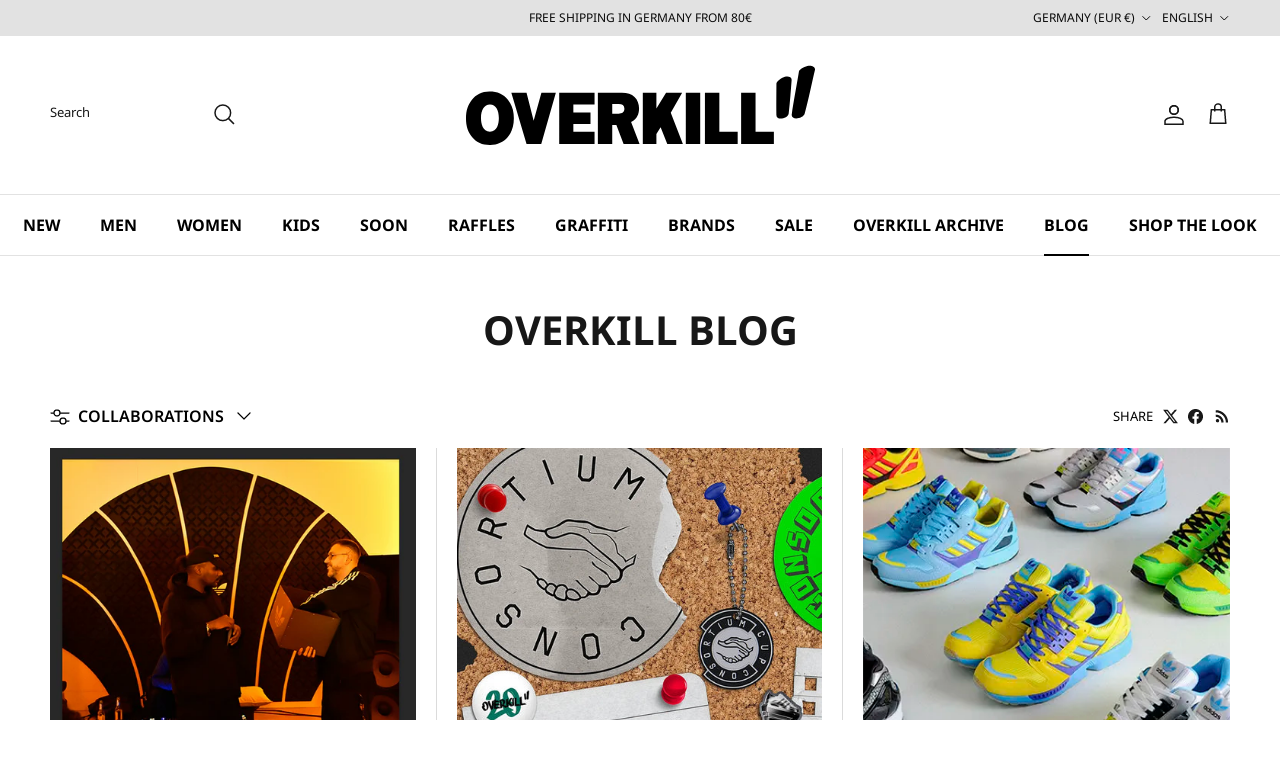

--- FILE ---
content_type: text/html; charset=utf-8
request_url: https://www.overkillshop.com/blogs/news/tagged/collaborations
body_size: 62865
content:
<!doctype html>
<html class="no-js" lang="en" dir="ltr">
    <head>
        <meta charset="utf-8">
        <meta name="viewport" content="width=device-width,initial-scale=1">
        <meta name="color-scheme" content="only light"> 
        <style>
@font-face {
    font-display: swap;
    font-family: 'Noto Sans';
    font-style: normal;
    font-weight: 400;
    src: url(" //www.overkillshop.com/cdn/shop/t/99/assets/noto-sans-v35-latin-regular.woff2?v=54294215637178252321734523029") format('woff2'); 
}
@font-face {
    font-display: swap;
    font-family: 'Noto Sans';
    font-style: normal;
    font-weight: 700;
    src: url(" //www.overkillshop.com/cdn/shop/t/99/assets/noto-sans-v35-latin-700.woff2?v=83968078293805572981734523029") format('woff2'); 
}

@font-face {
    font-display: swap;
    font-family: 'Noto Sans';
    font-style: normal;
    font-weight: 600;
    src: url(" //www.overkillshop.com/cdn/shop/t/99/assets/noto-sans-v35-latin-600.woff2?v=88176668918190959161734523029") format('woff2'); 
}

</style>
        <style id="w3_bg_load">div:not(.bgImg), section:not(.bgImg), iframelazy:not(.bgimg){background-image:none !important;}</style>
<script>    
    var w3LazyloadByPx=200, 
        blankImageWebpUrl = "//www.overkillshop.com/cdn/shop/t/99/assets/1x1-transaprent.webp?v=110479683564912858021734523538",             
        w3LazyloadJs = 1,       
        w3Inp = 1,
        w3ExcludedJs=0;
	var w3pageshow="";!function(){var t=EventTarget.prototype.addEventListener;let e=[],n=[];function i(t){n.click.push(t.target)}function s(t,i){i>3||n[t].forEach((function(a){var r=0;if(e[t].forEach((function(t){o(t,a)&&(r=1)})),!window.w3Html.eventEcr.includes(a)&&!r&&void 0!==a.click)return window.w3Html.eventEcr.push(a),a.click();window.w3Html.eventEcr.includes(a)||r||void 0!==a.click||["HTML","BODY"].includes(a.parentNode.tagName)||(n[t]=[],n[t].push(a.parentNode),s(t,i++))}))}function o(t,e){return t==e||"string"==typeof e.tagName&&!["HTML","BODY"].includes(e.tagName)&&o(t,e.parentNode)}e.click=[],n.click=[],n.touchstart=[],window.w3Html=[],window.w3Html.eventEcr=[],window.w3Html.class="",window.w3Html["css-preloaded"]=0,window.w3Html["data-css"]=0,window.w3Html["data-css-loaded"]=0,"onpageshow"in window&&(window.onpageshow=function(t){w3pageshow=t}),EventTarget.prototype.addEventListener=function(n,i,s){["click","touchstart","keydown","keyup","input","blur","focus","pointerup","pointerdown"].includes(n)&&(-1==window.w3Html.class.indexOf("w3_start")&&["click","touchstart"].includes(n)&&e.click.push(this),w3Inp&&["keydown","keyup","input","blur","focus","pointerup","pointerdown"].includes(n)&&-1==i.toString().indexOf("preventDefault")&&-1==i.toString().indexOf("stopPropagation(")&&-1==i.toString().indexOf("event.dispatch.apply")&&(null==s||null!=s&&"boolean"!=typeof s.passive)&&((s=null!=s?s:[]).passive=!0)),w3Inp&&-1!=window.location.href.indexOf("?test-inp=")&&console.log("rocket",this,n,i,s),t.call(this,n,i,s)},document.querySelector("html").addEventListener("click",i,{passive:!0}),window.addEventListener("w3-load",(function t(){return-1!=window.w3Html.class.indexOf("jsload")?(document.querySelector("html").removeEventListener("click",i),setTimeout((function(){s("click",0)}),100)):setTimeout((function(){t()}),50)}),{passive:!0})}();class w3LoadScripts{constructor(t){this.triggerEvents=t,this.eventOptions={passive:!0},this.userEventListener=this.triggerListener.bind(this),this.lazyTrigger,this.styleLoadFired,this.lazyScriptsLoadFired=0,this.scriptsLoadFired=0,this.excluded_js=w3ExcludedJs,this.w3LazyloadJs=w3LazyloadJs,this.w3_fonts="undefined"!=typeof w3GoogleFont?w3GoogleFont:[],this.w3Styles=[],this.w3Scripts={normal:[],async:[],defer:[],lazy:[]},this.allJQueries=[]}userEventsAdd(t){this.triggerEvents.forEach((e=>window.addEventListener(e,t.userEventListener,t.eventOptions)))}userEventsRemove(t){this.triggerEvents.forEach((e=>window.removeEventListener(e,t.userEventListener,t.eventOptions)))}async triggerListener(){return await this.repaintFrame(),"function"==typeof requestIdleCallback?this.idleCallback():this.setTimeoutCallEvents()}idleCallback(){return requestIdleCallback((t=>{this.callEvents()}),{timeout:50})}setTimeoutCallEvents(){return setTimeout((function(t){t.callEvents()}),150,this)}callEvents(){this.userEventsRemove(this),this.lazyScriptsLoadFired=1,this.addHtmlClass("w3_user"),"loading"===document.readyState?(document.addEventListener("DOMContentLoaded",this.loadStyleResources.bind(this)),!this.scriptsLoadFire&&document.addEventListener("DOMContentLoaded",this.loadResources.bind(this))):(this.loadStyleResources(),!this.scriptsLoadFire&&this.loadResources())}async loadStyleResources(){this.styleLoadFired||(this.styleLoadFired=!0,this.registerStyles(),window.w3Html["data-css"]=this.w3Styles.length,this.preloadScripts(this.w3Styles),this.loadStylesPreloaded(),this.loadFonts(this.w3_fonts))}async loadStylesPreloaded(){setTimeout((function(t){1==window.w3Html["css-preloaded"]?t.loadStyles(t.w3Styles):t.loadStylesPreloaded()}),200,this)}async loadResources(){this.scriptsLoadFired||(this.scriptsLoadFired=!0,this.holdEventListeners(),this.exeDocumentWrite(),this.registerScripts(),this.addHtmlClass("w3_start"),"function"==typeof w3EventsOnStartJs&&w3EventsOnStartJs(),this.preloadScripts(this.w3Scripts.normal),this.preloadScripts(this.w3Scripts.defer),this.preloadScripts(this.w3Scripts.async),this.w3Analytics(),this.w3Boomerang(),await this.loadScripts(this.w3Scripts.normal),await this.loadScripts(this.w3Scripts.defer),await this.loadScripts(this.w3Scripts.async),await this.executeDomcontentloaded(),await this.executeWindowLoad(),window.dispatchEvent(new Event("w3-scripts-loaded")),this.addHtmlClass("w3_js"),"function"==typeof w3EventsOnEndJs&&w3EventsOnEndJs(),this.lazyTrigger=setInterval(this.w3TriggerLazyScript,500,this))}async w3TriggerLazyScript(t){t.lazyScriptsLoadFired&&(await t.loadScripts(t.w3Scripts.lazy),t.addHtmlClass("jsload"),setTimeout(function(){t.addHtmlClass("jsload2")},1000),clearInterval(t.lazyTrigger))}addHtmlClass(t){document.getElementsByTagName("html")[0].classList.add(t),window.w3Html.class+=" "+t}registerScripts(){document.querySelectorAll("script[type=lazyJs]").forEach((t=>{t.hasAttribute("src")?t.hasAttribute("async")&&!1!==t.async?this.w3Scripts.async.push(t):t.hasAttribute("defer")&&!1!==t.defer||"module"===t.getAttribute("data-w3-type")?this.w3Scripts.defer.push(t):this.w3Scripts.normal.push(t):this.w3Scripts.normal.push(t)})),document.querySelectorAll("script[type=lazyExJs]").forEach((t=>{this.w3Scripts.lazy.push(t)}))}registerStyles(){document.querySelectorAll("link[data-href]").forEach((t=>{this.w3Styles.push(t)}))}async executeScript(t){return new Promise(((e,n)=>{const i=document.createElement("script");[...t.attributes].forEach((t=>{let e=t.nodeName;"type"!==e&&("data-w3-type"===e&&(e="type"),i.setAttribute(e,t.nodeValue))})),t.hasAttribute("src")?(i.onload=()=>{e()},i.onerror=()=>{e()}):(i.text=t.text,e()),null!==t.parentNode&&t.parentNode.replaceChild(i,t)}))}async executeStyles(t){return function(t){t.href=t.getAttribute("data-href"),t.removeAttribute("data-href"),t.rel="stylesheet"}(t)}async loadScripts(t){const e=t.shift();return e?(await this.executeScript(e),this.loadScripts(t)):Promise.resolve()}async loadStyles(t){const e=t.shift();return e?(this.executeStyles(e),this.loadStyles(t)):"loaded"}async loadFonts(t){var e=document.createDocumentFragment();t.forEach((t=>{const n=document.createElement("link");n.href=t,n.rel="stylesheet",e.appendChild(n)})),document.head.appendChild(e)}preloadScripts(t){var e=document.createDocumentFragment(),n=0,i=this;[...t].forEach((s=>{const o=s.getAttribute("src"),a=s.getAttribute("data-href"),r=s.getAttribute("data-w3-type");if(o){const t=document.createElement("link");t.href=o,t.rel="module"==r?"modulepreload":"preload",t.as="script",e.appendChild(t)}else if(a){const s=document.createElement("link");s.href=a,s.rel="preload",s.as="style",n++,t.length==n&&(s.dataset.last=1),e.appendChild(s),s.onload=function(){fetch(this.href,{mode:"no-cors"}).then((t=>t.blob())).then((t=>{i.updateCssLoader()})).catch((t=>{i.updateCssLoader()}))},s.onerror=function(){i.updateCssLoader()}}})),document.head.appendChild(e)}updateCssLoader(){window.w3Html["data-css-loaded"]=window.w3Html["data-css-loaded"]+1,window.w3Html["data-css"]==window.w3Html["data-css-loaded"]&&(window.w3Html["css-preloaded"]=1)}holdEventListeners(){let t={};function e(e,n){!function(e){function n(n){return t[e].eventsToRewrite.indexOf(n)>=0?"w3-"+n:n}t[e]||(t[e]={originalFunctions:{add:e.addEventListener,remove:e.removeEventListener},eventsToRewrite:[]},e.addEventListener=function(){arguments[0]=n(arguments[0]),t[e].originalFunctions.add.apply(e,arguments)},e.removeEventListener=function(){arguments[0]=n(arguments[0]),t[e].originalFunctions.remove.apply(e,arguments)})}(e),t[e].eventsToRewrite.push(n)}function n(t,e){let n=t[e];Object.defineProperty(t,e,{get:()=>n||function(){},set(i){t["w3"+e]=n=i}})}e(document,"DOMContentLoaded"),e(window,"DOMContentLoaded"),e(window,"load"),e(window,"pageshow"),e(document,"readystatechange"),n(document,"onreadystatechange"),n(window,"onload"),n(window,"onpageshow")}bindFunc(t,e,n){if(-1==window.w3Html.class.indexOf("w3_js"))return setTimeout((function(t,e,n,i){t.bindFunc(e,n,i)}),50,this,t,e,n);t.bind(e)(n)}holdJquery(t){let e=window.jQuery;Object.defineProperty(window,"jQuery",{get:()=>e,set(n){if(n&&n.fn&&!t.allJQueries.includes(n)){n.fn.ready=n.fn.init.prototype.ready=function(e){if(void 0!==e)return t.scriptsLoadFired?t.domReadyFired?t.bindFunc(e,document,n):document.addEventListener("w3-DOMContentLoaded",(()=>t.bindFunc(e,document,n))):document.addEventListener("DOMContentLoaded",(()=>e.bind(document)(n))),n(document)};const e=n.fn.on;n.fn.on=n.fn.init.prototype.on=function(){if("ready"==arguments[0]||"w3-DOMContentLoad"==arguments[0]){if(this[0]!==document)return e.apply(this,arguments),this;if("string"!=typeof arguments[1])return t.bindFunc(arguments[1],document,n)}if(this[0]===window){function i(t){return t.split(" ").map((t=>"load"===t||0===t.indexOf("load")?"w3-jquery-load":t)).join(" ")}"string"==typeof arguments[0]||arguments[0]instanceof String?arguments[0]=i(arguments[0]):"object"==typeof arguments[0]&&Object.keys(arguments[0]).forEach((t=>{Object.assign(arguments[0],{[i(t)]:arguments[0][t]})[t]}))}return e.apply(this,arguments),this},t.allJQueries.push(n)}e=n}})}async executeDomcontentloaded(){this.domReadyFired=!0,document.w3readyState=document.readyState,await this.repaintFrame(),document.dispatchEvent(new Event("w3-DOMContentLoaded")),await this.repaintFrame(),window.dispatchEvent(new Event("w3-DOMContentLoaded")),await this.repaintFrame(),document.dispatchEvent(new Event("w3-readystatechange")),await this.repaintFrame(),document.w3onreadystatechange&&document.w3onreadystatechange()}async executeWindowLoad(){if(-1==window.w3Html.class.indexOf("w3_js"))return setTimeout((function(t){t.executeWindowLoad()}),10,this);await this.repaintFrame(),setTimeout((function(){window.dispatchEvent(new Event("w3-load"))}),100),await this.repaintFrame(),window.w3onload&&window.w3onload(),await this.repaintFrame(),this.allJQueries.forEach((t=>t(window).trigger("w3-jquery-load"))),window.dispatchEvent(new Event("w3-pageshow")),await this.repaintFrame(),window.w3onpageshow&&window.w3onpageshow(w3pageshow)}exeDocumentWrite(){const t=new Map;document.write=document.writeln=function(e){const n=document.currentScript,i=document.createRange(),s=n.parentElement;let o=t.get(n);void 0===o&&(o=n.nextSibling,t.set(n,o));const a=document.createDocumentFragment();i.setStart(a,0),a.appendChild(i.createContextualFragment(e)),s.insertBefore(a,o)}}async repaintFrame(){return new Promise((t=>requestAnimationFrame(t)))}static execute(){const t=new w3LoadScripts(["keydown","mousemove","touchmove","touchstart","touchend","wheel"]);t.userEventsAdd(t),document.w3readyState="loading",t.holdJquery(t),(!t.w3LazyloadJs||window.scrollY>50||"complete"==document.readyState||"interactive"==document.readyState)&&t.triggerListener();const e=setInterval((function(t){null!=document.body&&(document.body.getBoundingClientRect().top<-30&&t.triggerListener(),clearInterval(e))}),500,t)}w3Analytics(){document.querySelectorAll(".analytics").forEach(function(e){trekkie.integrations=!1;var t=document.createElement("script");t.innerHTML=e.innerHTML,e.parentNode.insertBefore(t,e.nextSibling),e.parentNode.removeChild(e)})}w3Boomerang(){document.querySelectorAll(".boomerang").forEach(function(e){window.BOOMR.version=!1;var t=document.createElement("script");t.innerHTML=e.innerHTML,e.parentNode.insertBefore(t,e.nextSibling),e.parentNode.removeChild(e)})}}w3LoadScripts.execute();
</script>
<script>
(() => {
    try {        
        const setAttribute = (element, attr, value) => element.setAttribute(attr, value);
        const removeAttribute = (element, attr) => element.removeAttribute(attr);        
        const observer = new MutationObserver((mutations) => {
            mutations.forEach(({ addedNodes }) => {
                addedNodes.forEach((node) => {
                    if (node.nodeType === 1) {
                        if (node.tagName === "SCRIPT" && node.id === 'web-pixels-manager-setup') {                        
                            node.type = "lazyJs";
                        } else if (node.tagName === "SCRIPT" && node.innerHTML.includes('analyzify')) {                                                    
                            node.type = "lazyJs";
                        } else if (node.tagName === "SCRIPT" && node.src.includes('analyzify')) {                                                  
                            node.type = "lazyJs";
                        } else if (node.tagName === "LINK" && node.href.includes('tabs-studio-')) {                        
                            if (node.href) {
                                // node.setAttribute("data-latehref", node.href);
                                // node.removeAttribute("href");
                            }                             
                        } 
                    }
                });
            });
            if (document.documentElement.classList.contains("w3_start")) {
                observer.disconnect();
            }
        });
        observer.observe(document.documentElement, {
            childList: true,
            subtree: true
        });
    } catch (error) {
        console.error("Error in MutationObserver:", error);
    }
})();  
</script>
        <!-- Google Consent Mode -->
        <script data-cookieconsent="ignore">
            window.dataLayer = window.dataLayer || [];        
            function gtag() {
                dataLayer.push(arguments);
            }        
            gtag("consent", "default", {
                ad_storage: "denied",
                ad_user_data: "denied",
                ad_personalization: "denied",
                analytics_storage: "denied",
                functionality_storage: "denied",
                personalization_storage: "denied",
                security_storage: "granted",
                wait_for_update: 2000,
            });        
            gtag("set", "ads_data_redaction", true);
        </script>
        <!-- End Google Consent Mode -->  
        <script id="Cookiebot" src="https://consent.cookiebot.com/uc.js" data-cbid="2e1f59ca-68e3-4fa1-a117-f2c638f9c593" data-culture="en"></script>  
        <!-- Google Tag Manager -->
        <script type="lazyJs">
            (function(w,d,s,l,i){w[l]=w[l]||[];w[l].push({'gtm.start':
            new Date().getTime(),event:'gtm.js'});var f=d.getElementsByTagName(s)[0],
            j=d.createElement(s),dl=l!='dataLayer'?'&l='+l:'';j.async=true;j.src=
            'https://www.googletagmanager.com/gtm.js?id='+i+dl;f.parentNode.insertBefore(j,f);
            })(window,document,'script','dataLayer','GTM-KC8M7PBW');  
        </script>
        <!-- End Google Tag Manager -->
<title>OVERKILL BLOG
 &ndash; Tagged &quot;COLLABORATIONS&quot;</title><link rel="canonical" href="https://www.overkillshop.com/blogs/news/tagged/collaborations" /><link rel="icon" href="//www.overkillshop.com/cdn/shop/files/favicon_28144.jpg?crop=center&height=48&v=1702899378&width=48" type="image/jpg">
  <link rel="apple-touch-icon" href="//www.overkillshop.com/cdn/shop/files/favicon_28144.jpg?crop=center&height=180&v=1702899378&width=180">

    

    

  <meta name="description" content="Discover the latest news, brand stories and event recaps fresh from OVERKILL."><meta property="og:site_name" content="OVERKILL">
<meta property="og:url" content="https://www.overkillshop.com/blogs/news/tagged/collaborations">
<meta property="og:title" content="OVERKILL BLOG">
<meta property="og:type" content="website">
<meta property="og:description" content=""><meta name="twitter:site" content="@overkillshop"><meta name="twitter:card" content="summary_large_image">
<meta name="twitter:title" content="OVERKILL BLOG">
<meta name="twitter:description" content="">

<link rel="preload" as="font" href="//www.overkillshop.com/cdn/fonts/montserrat/montserrat_n4.81949fa0ac9fd2021e16436151e8eaa539321637.woff2" type="font/woff2" crossorigin><link rel="preload" as="font" href="//www.overkillshop.com/cdn/fonts/montserrat/montserrat_n6.1326b3e84230700ef15b3a29fb520639977513e0.woff2" type="font/woff2" crossorigin>
        <link rel="stylesheet" data-href="//www.overkillshop.com/cdn/shop/t/99/assets/base_font.css?v=40108067205969547811762330107">        
        <style>:root {
  --page-container-width:          2200px;
  --reading-container-width:       720px;
  --divider-opacity:               0.14;
  --gutter-large:                  30px;
  --gutter-desktop:                20px;
  --gutter-mobile:                 16px;
  --section-padding:               50px;
  --larger-section-padding:        80px;
  --larger-section-padding-mobile: 60px;
  --largest-section-padding:       110px;
  --aos-animate-duration:          0.6s;

  --base-font-family:              Montserrat, sans-serif;
  --base-font-weight:              400;
  --base-font-style:               normal;
  --heading-font-family:           Montserrat, sans-serif;
  --heading-font-weight:           700;
  --heading-font-style:            normal;
  --logo-font-family:              Montserrat, sans-serif;
  --logo-font-weight:              700;
  --logo-font-style:               normal;
  --nav-font-family:               Montserrat, sans-serif;
  --nav-font-weight:               500;
  --nav-font-style:                normal;

  --base-text-size:16px;
  --base-line-height:              1.6;
  --input-text-size:16px;
  --smaller-text-size-1:13px;
  --smaller-text-size-2:14px;
  --smaller-text-size-3:13px;
  --smaller-text-size-4:12px;
  --larger-text-size:40px;
  --super-large-text-size:70px;
  --super-large-mobile-text-size:32px;
  --larger-mobile-text-size:32px;
  --logo-text-size:24px;--btn-letter-spacing: 0.08em;
    --btn-text-transform: uppercase;
    --button-text-size: 14px;
    --quickbuy-button-text-size: 13;
    --small-feature-link-font-size: 0.75em;
    --input-btn-padding-top:             1.2em;
    --input-btn-padding-bottom:          1.2em;--heading-text-transform:uppercase;
  --nav-text-size:                      16px;
  --mobile-menu-font-weight:            600;

  --body-bg-color:                      255 255 255;
  --bg-color:                           255 255 255;
  --body-text-color:                    0 0 0;
  --text-color:                         0 0 0;

  --header-text-col:                    #171717;--header-text-hover-col:             var(--main-nav-link-hover-col);--header-bg-col:                     #ffffff;
  --heading-color:                     23 23 23;
  --body-heading-color:                23 23 23;
  --heading-divider-col:               #e2e2e2;

  --logo-col:                          #171717;
  --main-nav-bg:                       #ffffff;
  --main-nav-link-col:                 #000000;
  --main-nav-link-hover-col:           #171717;
  --main-nav-link-featured-col:        #000000;

  --link-color:                        23 23 23;
  --body-link-color:                   23 23 23;

  --btn-bg-color:                        35 35 35;
  --btn-bg-hover-color:                  0 0 0;
  --btn-border-color:                    35 35 35;
  --btn-border-hover-color:              0 0 0;
  --btn-text-color:                      255 255 255;
  --btn-text-hover-color:                255 255 255;--btn-alt-bg-color:                    255 255 255;
  --btn-alt-text-color:                  35 35 35;
  --btn-alt-border-color:                35 35 35;
  --btn-alt-border-hover-color:          35 35 35;--btn-ter-bg-color:                    235 235 235;
  --btn-ter-text-color:                  0 0 0;
  --btn-ter-bg-hover-color:              35 35 35;
  --btn-ter-text-hover-color:            255 255 255;--btn-border-radius: 0;--color-scheme-default:                             #ffffff;
  --color-scheme-default-color:                       255 255 255;
  --color-scheme-default-text-color:                  0 0 0;
  --color-scheme-default-head-color:                  23 23 23;
  --color-scheme-default-link-color:                  23 23 23;
  --color-scheme-default-btn-text-color:              255 255 255;
  --color-scheme-default-btn-text-hover-color:        255 255 255;
  --color-scheme-default-btn-bg-color:                35 35 35;
  --color-scheme-default-btn-bg-hover-color:          0 0 0;
  --color-scheme-default-btn-border-color:            35 35 35;
  --color-scheme-default-btn-border-hover-color:      0 0 0;
  --color-scheme-default-btn-alt-text-color:          35 35 35;
  --color-scheme-default-btn-alt-bg-color:            255 255 255;
  --color-scheme-default-btn-alt-border-color:        35 35 35;
  --color-scheme-default-btn-alt-border-hover-color:  35 35 35;

  --color-scheme-1:                             #f7f7f8;
  --color-scheme-1-color:                       247 247 248;
  --color-scheme-1-text-color:                  0 0 0;
  --color-scheme-1-head-color:                  23 23 23;
  --color-scheme-1-link-color:                  23 23 23;
  --color-scheme-1-btn-text-color:              255 255 255;
  --color-scheme-1-btn-text-hover-color:        255 255 255;
  --color-scheme-1-btn-bg-color:                35 35 35;
  --color-scheme-1-btn-bg-hover-color:          0 0 0;
  --color-scheme-1-btn-border-color:            35 35 35;
  --color-scheme-1-btn-border-hover-color:      0 0 0;
  --color-scheme-1-btn-alt-text-color:          35 35 35;
  --color-scheme-1-btn-alt-bg-color:            255 255 255;
  --color-scheme-1-btn-alt-border-color:        35 35 35;
  --color-scheme-1-btn-alt-border-hover-color:  35 35 35;

  --color-scheme-2:                             #232323;
  --color-scheme-2-color:                       35 35 35;
  --color-scheme-2-text-color:                  255 255 255;
  --color-scheme-2-head-color:                  255 255 255;
  --color-scheme-2-link-color:                  255 255 255;
  --color-scheme-2-btn-text-color:              23 23 23;
  --color-scheme-2-btn-text-hover-color:        23 23 23;
  --color-scheme-2-btn-bg-color:                255 255 255;
  --color-scheme-2-btn-bg-hover-color:          226 226 226;
  --color-scheme-2-btn-border-color:            255 255 255;
  --color-scheme-2-btn-border-hover-color:      226 226 226;
  --color-scheme-2-btn-alt-text-color:          23 23 23;
  --color-scheme-2-btn-alt-bg-color:            255 255 255;
  --color-scheme-2-btn-alt-border-color:        23 23 23;
  --color-scheme-2-btn-alt-border-hover-color:  23 23 23;

  /* Shop Pay payment terms */
  --payment-terms-background-color:    #ffffff;--quickbuy-bg: 255 255 255;--body-input-background-color:       rgb(var(--body-bg-color));
  --input-background-color:            rgb(var(--body-bg-color));
  --body-input-text-color:             var(--body-text-color);
  --input-text-color:                  var(--body-text-color);
  --body-input-border-color:           rgb(191, 191, 191);
  --input-border-color:                rgb(191, 191, 191);
  --input-border-color-hover:          rgb(115, 115, 115);
  --input-border-color-active:         rgb(0, 0, 0);

  --swatch-cross-svg:                  url("data:image/svg+xml,%3Csvg xmlns='http://www.w3.org/2000/svg' width='240' height='240' viewBox='0 0 24 24' fill='none' stroke='rgb(191, 191, 191)' stroke-width='0.09' preserveAspectRatio='none' %3E%3Cline x1='24' y1='0' x2='0' y2='24'%3E%3C/line%3E%3C/svg%3E");
  --swatch-cross-hover:                url("data:image/svg+xml,%3Csvg xmlns='http://www.w3.org/2000/svg' width='240' height='240' viewBox='0 0 24 24' fill='none' stroke='rgb(115, 115, 115)' stroke-width='0.09' preserveAspectRatio='none' %3E%3Cline x1='24' y1='0' x2='0' y2='24'%3E%3C/line%3E%3C/svg%3E");
  --swatch-cross-active:               url("data:image/svg+xml,%3Csvg xmlns='http://www.w3.org/2000/svg' width='240' height='240' viewBox='0 0 24 24' fill='none' stroke='rgb(0, 0, 0)' stroke-width='0.09' preserveAspectRatio='none' %3E%3Cline x1='24' y1='0' x2='0' y2='24'%3E%3C/line%3E%3C/svg%3E");

  --footer-divider-col:                #e4e4e4;
  --footer-text-col:                   0 0 0;
  --footer-heading-col:                23 23 23;
  --footer-bg:                         #ffffff;--product-label-overlay-justify: flex-start;--product-label-overlay-align: flex-end;--product-label-overlay-reduction-text:   #ffffff;
  --product-label-overlay-reduction-bg:     #000000;
  --product-label-overlay-stock-text:       #ffffff;
  --product-label-overlay-stock-bg:         #000000;
  --product-label-overlay-new-text:         #000000;
  --product-label-overlay-new-bg:           #ffffff;
  --product-label-overlay-meta-text:        #171717;
  --product-label-overlay-meta-bg:          #66ff65;
  --product-label-sale-text:                #c61b00;
  --product-label-sold-text:                #171717;
  --product-label-preorder-text:            #60a57e;

  --product-block-crop-align:               center;

  
  --product-block-price-align:              center;
  --product-block-price-item-margin-start:  .25rem;
  --product-block-price-item-margin-end:    .25rem;
  

  --collection-block-image-position:   center center;

  --swatch-picker-image-size:          36px;
  --swatch-crop-align:                 center center;

  --image-overlay-text-color:          255 255 255;--image-overlay-bg:                  rgba(23, 23, 23, 0.12);
  --image-overlay-shadow-start:        rgb(0 0 0 / 0.16);
  --image-overlay-box-opacity:         1.0;--product-inventory-ok-box-color:            #ffffff;
  --product-inventory-ok-text-color:           #108043;
  --product-inventory-ok-icon-box-fill-color:  #fff;
  --product-inventory-low-box-color:           #fcf1cd;
  --product-inventory-low-text-color:          #dd9a1a;
  --product-inventory-low-icon-box-fill-color: #fff;
  --product-inventory-low-text-color-channels: 16, 128, 67;
  --product-inventory-ok-text-color-channels:  221, 154, 26;

  --rating-star-color: 246 165 41;
}.image-overlay--bg-box .text-overlay .text-overlay__text {
    --image-overlay-box-bg: 255 255 255;
    --heading-color: var(--body-heading-color);
    --text-color: var(--body-text-color);
    --link-color: var(--body-link-color);
  }::selection {
    background: rgb(var(--body-heading-color));
    color: rgb(var(--body-bg-color));
  }
  ::-moz-selection {
    background: rgb(var(--body-heading-color));
    color: rgb(var(--body-bg-color));
  }.use-color-scheme--default {
  --product-label-sale-text:           #c61b00;
  --product-label-sold-text:           #171717;
  --product-label-preorder-text:       #60a57e;
  --input-background-color:            rgb(var(--body-bg-color));
  --input-text-color:                  var(--body-input-text-color);
  --input-border-color:                rgb(191, 191, 191);
  --input-border-color-hover:          rgb(115, 115, 115);
  --input-border-color-active:         rgb(0, 0, 0);
}:root {
                --base-font-family: 'Noto Sans', sans-serif;
                --heading-font-family: 'Noto Sans', sans-serif;
                --nav-font-family: 'Noto Sans', sans-serif;
            }:root {
    --vendor-color: #767676;
    --sku-color: #767676;
    --price-color: #767676;
}

product-block .product-block__detail .vendor {
    color: var(--vendor-color) !important;
}
product-block .product-block__detail .product-sku {
    color: var(--sku-color);
}
product-block .product-block__detail .product-price {
    color: var(--price-color);
}</style>          
        <link rel="stylesheet" data-href="//www.overkillshop.com/cdn/shop/t/99/assets/noto-sans.css?v=2313545327146985221734534352">
        
          
            <link rel="stylesheet" href="//www.overkillshop.com/cdn/shop/t/99/assets/main.css?v=165717208628014559961766396195">
            <link rel="stylesheet" href="//www.overkillshop.com/cdn/shop/t/99/assets/custom.css?v=169711600740497871831753879556">    
          

        <link rel="stylesheet" href="//www.overkillshop.com/cdn/shop/t/99/assets/cookiebot-custom.css?v=106781263664691794531734523029">  
                <link rel="stylesheet" href="//www.overkillshop.com/cdn/shop/t/99/assets/swatches.css?v=112499087858592741661734523029">                
                        
            <noscript><link rel="stylesheet" href="//www.overkillshop.com/cdn/shop/t/99/assets/swatches.css?v=112499087858592741661734523029"></noscript><script>
            document.documentElement.className = document.documentElement.className.replace('no-js', 'js');        
            window.theme = {
                info: {
                    name: 'Symmetry',
                    version: '7.1.1'
                },
                device: {
                    hasTouch: window.matchMedia('(any-pointer: coarse)').matches,
                    hasHover: window.matchMedia('(hover: hover)').matches
                },
                mediaQueries: {
                    md: '(min-width: 768px)',
                    productMediaCarouselBreak: '(min-width: 1041px)'
                },
                routes: {
                    base: 'https://www.overkillshop.com',
                    cart: '/cart',
                    cartAdd: '/cart/add.js',
                    cartUpdate: '/cart/update.js',
                    predictiveSearch: '/search/suggest'
                },
                strings: {
                    cartTermsConfirmation: "You must agree to the terms \u0026amp; conditions and refund policy before continuing.",
                    cartItemsQuantityError: "You can only add [QUANTITY] of this item to your cart.",
                    generalSearchViewAll: "View all search results",
                    noStock: "Sold out",
                    noVariant: "Unavailable",
                    productsProductChooseA: "Choose a",
                    generalSearchPages: "Pages",
                    generalSearchNoResultsWithoutTerms: "Sorry, we couldnʼt find any results",
                    shippingCalculator: {
                        singleRate: "There is one shipping rate for this destination:",
                        multipleRates: "There are multiple shipping rates for this destination:",
                        noRates: "We do not ship to this destination."
                    }
                },
                settings: {
                    moneyWithCurrencyFormat: "€{{amount_with_comma_separator}} EUR",
                    cartType: "drawer",
                    afterAddToCart: "drawer",
                    quickbuyStyle: "button",
                    externalLinksNewTab: true,
                    internalLinksSmoothScroll: true
                }
            }        
            theme.inlineNavigationCheck = function() {
                var pageHeader = document.querySelector('.pageheader'),
                    inlineNavContainer = pageHeader.querySelector('.logo-area__left__inner'),
                    inlineNav = inlineNavContainer.querySelector('.navigation--left');
                if (inlineNav && getComputedStyle(inlineNav).display != 'none') {
                    var inlineMenuCentered = document.querySelector('.pageheader--layout-inline-menu-center'),
                        logoContainer = document.querySelector('.logo-area__middle__inner');
                    if(inlineMenuCentered) {
                        var rightWidth = document.querySelector('.logo-area__right__inner').clientWidth,
                            middleWidth = logoContainer.clientWidth,
                            logoArea = document.querySelector('.logo-area'),
                            computedLogoAreaStyle = getComputedStyle(logoArea),
                            logoAreaInnerWidth = logoArea.clientWidth - Math.ceil(parseFloat(computedLogoAreaStyle.paddingLeft)) - Math.ceil(parseFloat(computedLogoAreaStyle.paddingRight)),
                            availableNavWidth = logoAreaInnerWidth - Math.max(rightWidth, middleWidth) * 2 - 40;
                        inlineNavContainer.style.maxWidth = availableNavWidth + 'px';
                    }        
                    var firstInlineNavLink = inlineNav.querySelector('.navigation__item:first-child'),
                        lastInlineNavLink = inlineNav.querySelector('.navigation__item:last-child');
                    if (lastInlineNavLink) {
                        var inlineNavWidth = null;
                        if(document.querySelector('html[dir=rtl]')) {
                            inlineNavWidth = firstInlineNavLink.offsetLeft - lastInlineNavLink.offsetLeft + firstInlineNavLink.offsetWidth;
                        } else {
                            inlineNavWidth = lastInlineNavLink.offsetLeft - firstInlineNavLink.offsetLeft + lastInlineNavLink.offsetWidth;
                        }
                        if (inlineNavContainer.offsetWidth >= inlineNavWidth) {
                            pageHeader.classList.add('pageheader--layout-inline-permitted');
                            var tallLogo = logoContainer.clientHeight > lastInlineNavLink.clientHeight + 20;
                            if (tallLogo) {
                                inlineNav.classList.add('navigation--tight-underline');
                            } else {
                                inlineNav.classList.remove('navigation--tight-underline');
                            }
                        } else {
                            pageHeader.classList.remove('pageheader--layout-inline-permitted');
                        }
                    }
                }
            };        
            theme.setInitialHeaderHeightProperty = () => {
                const section = document.querySelector('.section-header');
                if (section) {
                    document.documentElement.style.setProperty('--theme-header-height', Math.ceil(section.clientHeight) + 'px');
                }
            };            
            
                const param = window.sessionStorage.getItem('return_to');
                if (param && !window.location.href.includes('challenge')) {
                    window.sessionStorage.removeItem('return_to');
                    window.location.href = param;
                }
            
        </script>  
        <script defer src="//www.overkillshop.com/cdn/shop/t/99/assets/main.js?v=14992993318213805791756380530"></script>
        <script defer src="//www.overkillshop.com/cdn/shop/t/99/assets/custom.js?v=58434095025323753001755074532"></script>
            <script defer src="//www.overkillshop.com/cdn/shop/t/99/assets/animate-on-scroll.js?v=15249566486942820451734523029"></script>
              
                <link rel="stylesheet" href="//www.overkillshop.com/cdn/shop/t/99/assets/animate-on-scroll.css?v=35216439550296132921734523029">                
                                  
         
            <script>window.performance && window.performance.mark && window.performance.mark('shopify.content_for_header.start');</script><meta name="facebook-domain-verification" content="rj4s624xb5hdstppk2dsiqshn40lz3">
<meta id="shopify-digital-wallet" name="shopify-digital-wallet" content="/63155142847/digital_wallets/dialog">
<meta name="shopify-checkout-api-token" content="27acde685d18234ccb9049a7e0403bc2">
<meta content="" name="in-context-paypal-metadata" id="in-context-paypal-metadata" data-shop-id="63155142847" data-venmo-supported="false" data-environment="production" data-locale="en_US" data-paypal-v4="true" data-currency="EUR">
<link rel="alternate" type="application/atom+xml" title="Feed" href="/blogs/news/tagged/collaborations.atom" />
<link rel="next" href="/blogs/news/tagged/collaborations?page=2">
<link rel="alternate" hreflang="x-default" href="https://www.overkillshop.com/blogs/news/tagged/collaborations">
<link rel="alternate" hreflang="en" href="https://www.overkillshop.com/blogs/news/tagged/collaborations">
<link rel="alternate" hreflang="de" href="https://www.overkillshop.com/de/blogs/news/tagged/collaborations">
<script type="lazyJs" src="/checkouts/internal/preloads.js?locale=en-DE"></script>
<link rel="preconnect" href="https://shop.app" crossorigin="anonymous">
<script type="lazyJs" src="https://shop.app/checkouts/internal/preloads.js?locale=en-DE&shop_id=63155142847" crossorigin="anonymous"></script>
<script id="apple-pay-shop-capabilities" type="application/json">{"shopId":63155142847,"countryCode":"DE","currencyCode":"EUR","merchantCapabilities":["supports3DS"],"merchantId":"gid:\/\/shopify\/Shop\/63155142847","merchantName":"OVERKILL","requiredBillingContactFields":["postalAddress","email","phone"],"requiredShippingContactFields":["postalAddress","email","phone"],"shippingType":"shipping","supportedNetworks":["visa","maestro","masterCard","amex"],"total":{"type":"pending","label":"OVERKILL","amount":"1.00"},"shopifyPaymentsEnabled":true,"supportsSubscriptions":true}</script>
<script id="shopify-features" type="application/json">{"accessToken":"27acde685d18234ccb9049a7e0403bc2","betas":["rich-media-storefront-analytics"],"domain":"www.overkillshop.com","predictiveSearch":true,"shopId":63155142847,"locale":"en"}</script>
<script>var Shopify = Shopify || {};
Shopify.shop = "overkilltest.myshopify.com";
Shopify.locale = "en";
Shopify.currency = {"active":"EUR","rate":"1.0"};
Shopify.country = "DE";
Shopify.theme = {"name":"Optimized :  overkilltest.myshopify.com\/main","id":176631775612,"schema_name":"Symmetry","schema_version":"7.1.1","theme_store_id":null,"role":"main"};
Shopify.theme.handle = "null";
Shopify.theme.style = {"id":null,"handle":null};
Shopify.cdnHost = "www.overkillshop.com/cdn";
Shopify.routes = Shopify.routes || {};
Shopify.routes.root = "/";</script>
<script type="module">!function(o){(o.Shopify=o.Shopify||{}).modules=!0}(window);</script>
<script>!function(o){function n(){var o=[];function n(){o.push(Array.prototype.slice.apply(arguments))}return n.q=o,n}var t=o.Shopify=o.Shopify||{};t.loadFeatures=n(),t.autoloadFeatures=n()}(window);</script>
<script>
  window.ShopifyPay = window.ShopifyPay || {};
  window.ShopifyPay.apiHost = "shop.app\/pay";
  window.ShopifyPay.redirectState = null;
</script>
<script id="shop-js-analytics" type="application/json">{"pageType":"blog"}</script>
<script type="lazyJs" async data-w3-type="module" type="lazyJs" src="//www.overkillshop.com/cdn/shopifycloud/shop-js/modules/v2/client.init-shop-cart-sync_BT-GjEfc.en.esm.js"></script>
<script type="lazyJs" async data-w3-type="module" type="lazyJs" src="//www.overkillshop.com/cdn/shopifycloud/shop-js/modules/v2/chunk.common_D58fp_Oc.esm.js"></script>
<script type="lazyJs" async data-w3-type="module" type="lazyJs" src="//www.overkillshop.com/cdn/shopifycloud/shop-js/modules/v2/chunk.modal_xMitdFEc.esm.js"></script>
<script type="module">
  await import("//www.overkillshop.com/cdn/shopifycloud/shop-js/modules/v2/client.init-shop-cart-sync_BT-GjEfc.en.esm.js");
await import("//www.overkillshop.com/cdn/shopifycloud/shop-js/modules/v2/chunk.common_D58fp_Oc.esm.js");
await import("//www.overkillshop.com/cdn/shopifycloud/shop-js/modules/v2/chunk.modal_xMitdFEc.esm.js");

  window.Shopify.SignInWithShop?.initShopCartSync?.({"fedCMEnabled":true,"windoidEnabled":true});

</script>
<script>
  window.Shopify = window.Shopify || {};
  if (!window.Shopify.featureAssets) window.Shopify.featureAssets = {};
  window.Shopify.featureAssets['shop-js'] = {"shop-cart-sync":["modules/v2/client.shop-cart-sync_DZOKe7Ll.en.esm.js","modules/v2/chunk.common_D58fp_Oc.esm.js","modules/v2/chunk.modal_xMitdFEc.esm.js"],"init-fed-cm":["modules/v2/client.init-fed-cm_B6oLuCjv.en.esm.js","modules/v2/chunk.common_D58fp_Oc.esm.js","modules/v2/chunk.modal_xMitdFEc.esm.js"],"shop-cash-offers":["modules/v2/client.shop-cash-offers_D2sdYoxE.en.esm.js","modules/v2/chunk.common_D58fp_Oc.esm.js","modules/v2/chunk.modal_xMitdFEc.esm.js"],"shop-login-button":["modules/v2/client.shop-login-button_QeVjl5Y3.en.esm.js","modules/v2/chunk.common_D58fp_Oc.esm.js","modules/v2/chunk.modal_xMitdFEc.esm.js"],"pay-button":["modules/v2/client.pay-button_DXTOsIq6.en.esm.js","modules/v2/chunk.common_D58fp_Oc.esm.js","modules/v2/chunk.modal_xMitdFEc.esm.js"],"shop-button":["modules/v2/client.shop-button_DQZHx9pm.en.esm.js","modules/v2/chunk.common_D58fp_Oc.esm.js","modules/v2/chunk.modal_xMitdFEc.esm.js"],"avatar":["modules/v2/client.avatar_BTnouDA3.en.esm.js"],"init-windoid":["modules/v2/client.init-windoid_CR1B-cfM.en.esm.js","modules/v2/chunk.common_D58fp_Oc.esm.js","modules/v2/chunk.modal_xMitdFEc.esm.js"],"init-shop-for-new-customer-accounts":["modules/v2/client.init-shop-for-new-customer-accounts_C_vY_xzh.en.esm.js","modules/v2/client.shop-login-button_QeVjl5Y3.en.esm.js","modules/v2/chunk.common_D58fp_Oc.esm.js","modules/v2/chunk.modal_xMitdFEc.esm.js"],"init-shop-email-lookup-coordinator":["modules/v2/client.init-shop-email-lookup-coordinator_BI7n9ZSv.en.esm.js","modules/v2/chunk.common_D58fp_Oc.esm.js","modules/v2/chunk.modal_xMitdFEc.esm.js"],"init-shop-cart-sync":["modules/v2/client.init-shop-cart-sync_BT-GjEfc.en.esm.js","modules/v2/chunk.common_D58fp_Oc.esm.js","modules/v2/chunk.modal_xMitdFEc.esm.js"],"shop-toast-manager":["modules/v2/client.shop-toast-manager_DiYdP3xc.en.esm.js","modules/v2/chunk.common_D58fp_Oc.esm.js","modules/v2/chunk.modal_xMitdFEc.esm.js"],"init-customer-accounts":["modules/v2/client.init-customer-accounts_D9ZNqS-Q.en.esm.js","modules/v2/client.shop-login-button_QeVjl5Y3.en.esm.js","modules/v2/chunk.common_D58fp_Oc.esm.js","modules/v2/chunk.modal_xMitdFEc.esm.js"],"init-customer-accounts-sign-up":["modules/v2/client.init-customer-accounts-sign-up_iGw4briv.en.esm.js","modules/v2/client.shop-login-button_QeVjl5Y3.en.esm.js","modules/v2/chunk.common_D58fp_Oc.esm.js","modules/v2/chunk.modal_xMitdFEc.esm.js"],"shop-follow-button":["modules/v2/client.shop-follow-button_CqMgW2wH.en.esm.js","modules/v2/chunk.common_D58fp_Oc.esm.js","modules/v2/chunk.modal_xMitdFEc.esm.js"],"checkout-modal":["modules/v2/client.checkout-modal_xHeaAweL.en.esm.js","modules/v2/chunk.common_D58fp_Oc.esm.js","modules/v2/chunk.modal_xMitdFEc.esm.js"],"shop-login":["modules/v2/client.shop-login_D91U-Q7h.en.esm.js","modules/v2/chunk.common_D58fp_Oc.esm.js","modules/v2/chunk.modal_xMitdFEc.esm.js"],"lead-capture":["modules/v2/client.lead-capture_BJmE1dJe.en.esm.js","modules/v2/chunk.common_D58fp_Oc.esm.js","modules/v2/chunk.modal_xMitdFEc.esm.js"],"payment-terms":["modules/v2/client.payment-terms_Ci9AEqFq.en.esm.js","modules/v2/chunk.common_D58fp_Oc.esm.js","modules/v2/chunk.modal_xMitdFEc.esm.js"]};
</script>
<script>(function() {
  var isLoaded = false;
  function asyncLoad() {
    if (isLoaded) return;
    isLoaded = true;
    var urls = ["https:\/\/static.klaviyo.com\/onsite\/js\/klaviyo.js?company_id=U4fJvX\u0026shop=overkilltest.myshopify.com","https:\/\/static.klaviyo.com\/onsite\/js\/klaviyo.js?company_id=U4fJvX\u0026shop=overkilltest.myshopify.com","\/\/cdn.shopify.com\/proxy\/c2b0fbe18b12febb968e6c6350e18ee83750e00092ff0182ef81d5510ec9a5c7\/wbgspapp.webgains.com\/landing.js?programId=11073\u0026shop=overkilltest.myshopify.com\u0026sp-cache-control=cHVibGljLCBtYXgtYWdlPTkwMA"];
    for (var i = 0; i < urls.length; i++) {
      var s = document.createElement('script');
      s.type = 'text/javascript';
      s.async = true;
      s.src = urls[i];
      var x = document.getElementsByTagName('script')[0];
      x.parentNode.insertBefore(s, x);
    }
  };
  if(window.attachEvent) {
    window.attachEvent('onload', asyncLoad);
  } else {
    window.addEventListener('w3-DOMContentLoaded', asyncLoad, false);
  }
})();</script>
<script id="__st">var __st={"a":63155142847,"offset":3600,"reqid":"e29da138-115e-4518-87e7-6c2efd546aeb-1769143169","pageurl":"www.overkillshop.com\/blogs\/news\/tagged\/collaborations","s":"blogs-85673836735","u":"8ba1e72dd710","p":"blog","rtyp":"blog","rid":85673836735};</script>
<script>window.ShopifyPaypalV4VisibilityTracking = true;</script>
<script id="captcha-bootstrap">!function(){'use strict';const t='contact',e='account',n='new_comment',o=[[t,t],['blogs',n],['comments',n],[t,'customer']],c=[[e,'customer_login'],[e,'guest_login'],[e,'recover_customer_password'],[e,'create_customer']],r=t=>t.map((([t,e])=>`form[action*='/${t}']:not([data-nocaptcha='true']) input[name='form_type'][value='${e}']`)).join(','),a=t=>()=>t?[...document.querySelectorAll(t)].map((t=>t.form)):[];function s(){const t=[...o],e=r(t);return a(e)}const i='password',u='form_key',d=['recaptcha-v3-token','g-recaptcha-response','h-captcha-response',i],f=()=>{try{return window.sessionStorage}catch{return}},m='__shopify_v',_=t=>t.elements[u];function p(t,e,n=!1){try{const o=window.sessionStorage,c=JSON.parse(o.getItem(e)),{data:r}=function(t){const{data:e,action:n}=t;return t[m]||n?{data:e,action:n}:{data:t,action:n}}(c);for(const[e,n]of Object.entries(r))t.elements[e]&&(t.elements[e].value=n);n&&o.removeItem(e)}catch(o){console.error('form repopulation failed',{error:o})}}const l='form_type',E='cptcha';function T(t){t.dataset[E]=!0}const w=window,h=w.document,L='Shopify',v='ce_forms',y='captcha';let A=!1;((t,e)=>{const n=(g='f06e6c50-85a8-45c8-87d0-21a2b65856fe',I='https://cdn.shopify.com/shopifycloud/storefront-forms-hcaptcha/ce_storefront_forms_captcha_hcaptcha.v1.5.2.iife.js',D={infoText:'Protected by hCaptcha',privacyText:'Privacy',termsText:'Terms'},(t,e,n)=>{const o=w[L][v],c=o.bindForm;if(c)return c(t,g,e,D).then(n);var r;o.q.push([[t,g,e,D],n]),r=I,A||(h.body.append(Object.assign(h.createElement('script'),{id:'captcha-provider',async:!0,src:r})),A=!0)});var g,I,D;w[L]=w[L]||{},w[L][v]=w[L][v]||{},w[L][v].q=[],w[L][y]=w[L][y]||{},w[L][y].protect=function(t,e){n(t,void 0,e),T(t)},Object.freeze(w[L][y]),function(t,e,n,w,h,L){const[v,y,A,g]=function(t,e,n){const i=e?o:[],u=t?c:[],d=[...i,...u],f=r(d),m=r(i),_=r(d.filter((([t,e])=>n.includes(e))));return[a(f),a(m),a(_),s()]}(w,h,L),I=t=>{const e=t.target;return e instanceof HTMLFormElement?e:e&&e.form},D=t=>v().includes(t);t.addEventListener('submit',(t=>{const e=I(t);if(!e)return;const n=D(e)&&!e.dataset.hcaptchaBound&&!e.dataset.recaptchaBound,o=_(e),c=g().includes(e)&&(!o||!o.value);(n||c)&&t.preventDefault(),c&&!n&&(function(t){try{if(!f())return;!function(t){const e=f();if(!e)return;const n=_(t);if(!n)return;const o=n.value;o&&e.removeItem(o)}(t);const e=Array.from(Array(32),(()=>Math.random().toString(36)[2])).join('');!function(t,e){_(t)||t.append(Object.assign(document.createElement('input'),{type:'hidden',name:u})),t.elements[u].value=e}(t,e),function(t,e){const n=f();if(!n)return;const o=[...t.querySelectorAll(`input[type='${i}']`)].map((({name:t})=>t)),c=[...d,...o],r={};for(const[a,s]of new FormData(t).entries())c.includes(a)||(r[a]=s);n.setItem(e,JSON.stringify({[m]:1,action:t.action,data:r}))}(t,e)}catch(e){console.error('failed to persist form',e)}}(e),e.submit())}));const S=(t,e)=>{t&&!t.dataset[E]&&(n(t,e.some((e=>e===t))),T(t))};for(const o of['focusin','change'])t.addEventListener(o,(t=>{const e=I(t);D(e)&&S(e,y())}));const B=e.get('form_key'),M=e.get(l),P=B&&M;t.addEventListener('w3-DOMContentLoaded',(()=>{const t=y();if(P)for(const e of t)e.elements[l].value===M&&p(e,B);[...new Set([...A(),...v().filter((t=>'true'===t.dataset.shopifyCaptcha))])].forEach((e=>S(e,t)))}))}(h,new URLSearchParams(w.location.search),n,t,e,['guest_login'])})(!0,!0)}();</script>
<script integrity="sha256-4kQ18oKyAcykRKYeNunJcIwy7WH5gtpwJnB7kiuLZ1E=" data-source-attribution="shopify.loadfeatures" type="lazyJs" src="//www.overkillshop.com/cdn/shopifycloud/storefront/assets/storefront/load_feature-a0a9edcb.js" crossorigin="anonymous"></script>
<script crossorigin="anonymous" type="lazyJs" src="//www.overkillshop.com/cdn/shopifycloud/storefront/assets/shopify_pay/storefront-65b4c6d7.js?v=20250812"></script>
<script data-source-attribution="shopify.dynamic_checkout.dynamic.init">var Shopify=Shopify||{};Shopify.PaymentButton=Shopify.PaymentButton||{isStorefrontPortableWallets:!0,init:function(){window.Shopify.PaymentButton.init=function(){};var t=document.createElement("script");t.src="https://www.overkillshop.com/cdn/shopifycloud/portable-wallets/latest/portable-wallets.en.js",t.type="module",document.head.appendChild(t)}};
</script>
<script data-source-attribution="shopify.dynamic_checkout.buyer_consent">
  function portableWalletsHideBuyerConsent(e){var t=document.getElementById("shopify-buyer-consent"),n=document.getElementById("shopify-subscription-policy-button");t&&n&&(t.classList.add("hidden"),t.setAttribute("aria-hidden","true"),n.removeEventListener("click",e))}function portableWalletsShowBuyerConsent(e){var t=document.getElementById("shopify-buyer-consent"),n=document.getElementById("shopify-subscription-policy-button");t&&n&&(t.classList.remove("hidden"),t.removeAttribute("aria-hidden"),n.addEventListener("click",e))}window.Shopify?.PaymentButton&&(window.Shopify.PaymentButton.hideBuyerConsent=portableWalletsHideBuyerConsent,window.Shopify.PaymentButton.showBuyerConsent=portableWalletsShowBuyerConsent);
</script>
<script data-source-attribution="shopify.dynamic_checkout.cart.bootstrap">document.addEventListener("w3-DOMContentLoaded",(function(){function t(){return document.querySelector("shopify-accelerated-checkout-cart, shopify-accelerated-checkout")}if(t())Shopify.PaymentButton.init();else{new MutationObserver((function(e,n){t()&&(Shopify.PaymentButton.init(),n.disconnect())})).observe(document.body,{childList:!0,subtree:!0})}}));
</script>
<link id="shopify-accelerated-checkout-styles" rel="stylesheet" media="screen" href="https://www.overkillshop.com/cdn/shopifycloud/portable-wallets/latest/accelerated-checkout-backwards-compat.css" crossorigin="anonymous">
<style id="shopify-accelerated-checkout-cart">
        #shopify-buyer-consent {
  margin-top: 1em;
  display: inline-block;
  width: 100%;
}

#shopify-buyer-consent.hidden {
  display: none;
}

#shopify-subscription-policy-button {
  background: none;
  border: none;
  padding: 0;
  text-decoration: underline;
  font-size: inherit;
  cursor: pointer;
}

#shopify-subscription-policy-button::before {
  box-shadow: none;
}

      </style>

<script>window.performance && window.performance.mark && window.performance.mark('shopify.content_for_header.end');</script>
            <script>var trekkie=[];trekkie.integrations=!0;window.BOOMR={},window.BOOMR.version=true;</script><!-- CC Custom Head Start --><!-- CC Custom Head End --><style>
    @media (min-width: 768px) {
        .cc-animate-enabled [data-cc-animate], .js .cc-animate-enabled [data-cc-animate=""], .js .cc-animate-enabled .fade-in {
            opacity: 1;
        }
        html:not(.w3_start) .template-index .container.cf > div.shopify-section:nth-child(n+3),
        html:not(.w3_start) div#pagefooter div.shopify-section:nth-child(n+2) {
            display:none !important
        }        
        html:not(.w3_start) .filters-adjacent.collection-listing .product-grid product-block.product-block:nth-child(n+5) {
            display: none;
        }
    }
    html.js:not(.jsload2) .cc-animate-enabled .fade-in-up[data-cc-animate] {
        transform: none !important;
    }
    .related-collection-links--buttons .btn.btn--tertiary {
        padding: .9em 20px;
    }
    .utility-bar--sticky-mobile-copy {
        visibility: hidden;
        position: fixed;
        z-index: 301;
        top: var(--theme-sticky-header-height);
        left: 0;
        width: 100%;
        padding-right: var(--gutter-mobile);
        padding-left: var(--gutter-mobile);
        transform: translateY(-15px);
        transition: transform 175ms ease-in,opacity 175ms ease-in,visibility 175ms;
        border-bottom: 1px solid var(--heading-divider-col);
        opacity: 0;
        background: rgb(var(--body-bg-color));
    }
    @media (max-width: 767px) {
        related-collection-link-buttons.related-collection-links--buttons a.btn.btn--tertiary:nth-child(n+5) {
            display: none;
        }
    }
    .cart-link__count {
        position: absolute;
        top: -3px;
        right: -5px;
        min-width: 15px;
        padding: 3px;
        border-radius: 12px;
        background: var(--header-text-col);
        color: var(--header-bg-col);
        font-size: 9px;
        font-weight: 500;
        line-height: 1em;
        text-align: center;
        white-space: nowrap;
    }
    .js .marquee:not(.marquee--animate){
        opacity: 1 !important;
    }
</style>
        
    <!-- BEGIN app block: shopify://apps/analyzify-ga4-ads-tracking/blocks/app-embed-v4/69637cfd-dd6f-4511-aa97-7037cfb5515c -->


<!-- BEGIN app snippet: an_analyzify_settings -->







<script defer>
  // AN_ANALYZIFY_SETTINGS
  (() => {
    try {
      const startTime = performance.now();
      window.analyzify = window.analyzify || {};
  
      window.analyzify.log = (t, groupName, nestedGroupName) => {
        try {
          const styles = {
            default: 'color:#fff;background:#413389;',
            an_analyzify: 'color:#fff;background:#1f77b4;', 
            an_analyzify_settings: 'color:#fff;background:#ff7f0e;', 
            an_fb: 'color:#fff;background:#2ca02c;', 
            an_criteo: 'color:#fff;background:#d62728;', 
            an_bing: 'color:#fff;background:#9467bd;', 
            an_clarity: 'color:#fff;background:#8c564b;', 
            an_hotjar: 'color:#fff;background:#8c564b;', 
            an_gtm: 'color:#fff;background:#e377c2;', 
            an_klaviyo: 'color:#fff;background:#7f7f7f;', 
            an_pinterest: 'color:#fff;background:#bcbd22;', 
            an_rebuy: 'color:#fff;background:#17becf;', 
            an_tiktok: 'color:#fff;background:#ffbb78;', 
            an_x: 'color:#fff;background:#98df8a;', 
            an_consent: 'color:#fff;background:#ff9896;' 
          };

          if (window.analyzify.logging && t != null) {
            const style = styles[groupName] || styles['default'];
            console.log(`%c[${groupName || 'Analyzify'}]${nestedGroupName ? ` ${nestedGroupName}` : ''}`, style, t);
            analyzify.logs.push(t);
            if (analyzify?.stopAtLog) {
              debugger;
            }
          }
        } catch (error) {
          console.error("Error processing analyzify settings:", error);
        }
      }

      (() => {
        try {
          window.analyzify = {
            ...window.analyzify,
            logging: "" == "true",
            logs: [],
            testing_environment: false,
            consent_version: null,
            initial_load: {},
            variant_changed_with_view_item: false,
            chunk_size: 25,
            properties: {
              GTM: {
                status: true,
                id: "",
                multiple_view_item_list: false,
                feed_country: "",
                feed_region: "",
                feed_language: "",
                merchant_id: "",
                enhanced_params: true,
                replace_session_id: false,
                replace_gclid: false,
                variant_changed: true,
                generate_lead: true,
              },
              GADS: {
                status:false, 
                conversion_linker:false, 
                allow_ad_personalization_signals:false,
                ads_data_redaction:false,
                url_passthrough:false,
                primary: {
                  status:false,
                  id: "",
                  feed_country: "DE",
                  feed_region: "DE",
                  merchant_id: "",
                  feed_language: "",
                  product_id_format: "product_sku", 
                  replace_session_id:false,
                  replace_gclid:false,
                  remarketing: {
                    status:false,
                    gads_remarketing_id_format: "product_sku",
                    events: { 
                      view_item_list: false, 
                      view_item: false,
                      add_to_cart: false,
                      remove_from_cart: false,
                      begin_checkout: false,
                      purchase: false,
                      generate_lead: false,
                    }
                  },
                  conversions: {
                    view_item: {
                        status: false,
                        value: "",
                    },
                    add_to_cart: {
                        status: false,
                        value: "",
                    },
                    begin_checkout: {
                        status: false,
                        value: "",
                    },
                    purchase: {
                        status: false,
                        value: "",
                    },
                    generate_lead: {
                      status: false,
                      value: "",
                    }
                  }
                },
                secondary: {
                  status: false,
                  id: "",
                  feed_country: "",
                  feed_region: "",
                  merchant_id: "",
                  feed_language: "",
                  product_id_format: "product_sku",
                  remarketing: {
                    gads_remarketing_id_format: "product_sku",
                    status: false,
                    events: {
                      view_item_list: false,
                      view_item: false,
                      add_to_cart: false,
                      remove_from_cart: false,
                      begin_checkout: false,
                      purchase: false,
                      generate_lead: false,
                    }
                  },
                  conversions: {
                    view_item: {
                      status: false,
                      value: "",
                    },
                    add_to_cart:{
                      status: false,
                      value: "",
                    },
                    begin_checkout:{
                      status: false,
                      value: "",
                    },
                    purchase:{
                      status: false,
                      value: "",
                    },
                    generate_lead: {
                      status: false,
                      value: "",
                    }
                  }
                }
              },
              GA4: {
                status: false,
                multiple_view_item_list: false,
                enhanced_params: true,
                all_forms: false,
                primary: {
                  status: false,
                  id: "",
                  product_id_format: "product_sku",
                  replace_session_id: false,
                  events: {
                    variant_changed: true,
                    view_item_list: false,
                    select_item: false,
                    nav_click: false,
                    view_item: false,
                    add_to_cart: false,
                    add_to_wishlist: false,
                    view_cart: false,
                    remove_from_cart: false,
                    begin_checkout: false,
                    purchase: false,
                    generate_lead: true,
                    page_404: true,
                  }
                },
                secondary: {
                  status: false,
                  id: "",
                  product_id_format: "product_sku",
                  replace_session_id: false,
                  events: {
                      variant_changed: true,
                      view_item_list: false,
                      select_item: false,
                      nav_click: false,
                      view_item: false,
                      add_to_cart: false,
                      add_to_wishlist: false,
                      view_cart: false,
                      remove_from_cart: false,
                      begin_checkout: false,
                      purchase: false,
                      generate_lead: true, // @check & set: false
                      page_404: true,
                  }
                } 
              },
              X: {
                status: false,
                id:"",
                product_id_format: "product_sku",
                events:{
                    page_view: "",
                    add_to_cart: "",
                    begin_checkout: "",
                    search: ""
                }
              },
              BING: {
                status: false,
                id: "",
                product_id_format: "product_sku",
                events: {
                    home: true,
                    view_item: true,
                    view_item_list: true,
                    view_cart: true,
                    search: true,
                    add_to_cart: false,
                    begin_checkout: false,
                    purchase: false
                }
              },
              FACEBOOK: {
                status: false,
                all_forms: false,
                primary: {
                    status: false,
                    id: "",
                    product_id_format: "",
                    events: {
                        view_content: false,
                        view_collection: true,
                        search: false,
                        add_to_cart: false,
                        add_to_wishlist: false,
                        view_cart: true,
                        initiate_checkout: false,
                        add_payment_info: false,
                        generate_lead: true,
                        purchase: false,
                    }
                },
                secondary: {
                    status: false,
                    id: "",
                    product_id_format: "",
                    events: {
                        view_content: false,
                        view_collection: true,
                        search: false,
                        add_to_cart: false,
                        add_to_wishlist: false,
                        view_cart: true,
                        initiate_checkout: false,
                        add_payment_info: false,
                        generate_lead: true,
                        purchase: false,
                    }
                }
              },
              SERVERSIDE: {
                store_id: null,
                status: false,
                measurement_id: null,
                datalayer: false,
                endpoint: 'https://analyzifycdn.com/collect',
                testEndpoint: 'https://stag.analyzifycdn.com/collect', 
                azfy_attribution: 'dual',
                shop_domain: "www.overkillshop.com",
                all_forms: false,
                events: {
                    add_to_cart: false,
                    view_item: true,
                    page_view: true,
                    begin_checkout: false,
                    search: true,
                    generate_lead: true,
                },
                sendCartUpdateDebug: false,
              },
              PINTEREST:{
                status: false,
                id: "",
                product_id_format: "product_sku",
                events:{
                    view_item_list: false,
                    view_item: false,
                    add_to_cart: false,
                    purchase: false,
                }
              },
              CRITEO:{
                status: false,
                id: "",
                product_id_format: "product_sku",
                events:{
                    view_item_list: false,
                    view_item: false,
                    add_to_cart: false,
                    view_cart: false,
                    purchase: false,
                }
              },
              CLARITY:{
                status: false,
                id: "",
                events: {
                  view_item: false,
                  view_item_list: false,
                  view_cart: false,
                  add_to_cart: false,
                  add_to_wishlist: false,
                  remove_from_cart: false,
                  begin_checkout: false,
                  search: false,
                }
              },
              HOTJAR:{
                status: false,
                id: "",
                events: {
                  view_item: false,
                  view_item_list: false,
                  view_cart: false,
                  add_to_cart: false,
                  add_to_wishlist: false,
                  remove_from_cart: false,
                  begin_checkout: false,
                  search: false,
                }
              },             
              SNAPCHAT:{
                status: false,
                id: "",
                events: {
                  view_item: false,
                  add_to_cart: false,
                  initiate_checkout: false,
                },
                product_id_format: "product_sku",
              },
              KLAVIYO:{
                status: false,
                id: "",
                product_id_format: "product_sku",
                events:{
                    subscribe: false, // did not seem to be defined in the settings
                    view_item_list: false,
                    view_item: false,
                    add_to_cart: false,
                    add_to_wishlist: true,
                    begin_checkout: false,
                    search: false,
                    purchase: false, // did not seem to be defined in the settings
                }
              },
              
              TIKTOK:{
                status: false,
                id: "",
                product_id_format: "product_sku",
                all_forms: false,
                events:{
                    view_item: false,
                    add_to_cart: false,
                    begin_checkout: false,
                    search: false,
                    purchase: false,
                    generate_lead: true,
                }
              }
            },
            send_unhashed_email: false,
            hide_raw_userdata: false,
            feed_region: 'DE',
            feed_country: 'DE',
            debug_mode: false,
            rebuy_atc_rfc: false,
            pageFly: false,
            user_id_format: "cid",
            send_user_id: true,
            addedProduct: null
          }
        } catch (error) {
          console.error("Error processing analyzify settings:", error);
        }
      })();

      window.analyzify_custom_classes = 'delete:checkout_btn_attributes:name:checkout,delete:checkout_btn_attributes:value:Checkout,delete:checkout_btn_attributes:href:/checkout,';
      window.analyzify_measurement_id = '';
      window.analyzify_measurement_id_v3 = 'G-KDY6YWLVNW';
      window.analyzify.gtag_config = {};

      // @check
      window.collection_sku_list = [
        
      ];

      window.analyzify.cart_attributes = null;
      window.analyzify.eventId = null;
      window.analyzify.cart_id = null;
      window.analyzify.sh_info_obj = {};

      // @check
      const orders = [
        
      ];
      // @check
      const totalOrderPrice = orders.reduce((acc, price) => acc + price, 0);

      window.analyzify.shopify_customer  = {
        
        type: 'visitor',
        
      };

      // @check
      window.analyzify.shopify_template = 'blog';

      (() => {
        try {
          
        } catch (error) {
          console.error("Error processing analyzify settings:", error);
        }
      })();

      window.analyzify.detectedCart = {"note":null,"attributes":{},"original_total_price":0,"total_price":0,"total_discount":0,"total_weight":0.0,"item_count":0,"items":[],"requires_shipping":false,"currency":"EUR","items_subtotal_price":0,"cart_level_discount_applications":[],"checkout_charge_amount":0};

      window.analyzify.market = (() => {
        try {
          const marketObj = {
            id: 24001347775,
            handle: "de",
            language: "en",
            country: "de"
          }
          return marketObj;
        } catch (error) {
          console.error("Error processing market:", error);
        }
      })();

      window.analyzify.shop = (() => {
        try {
          const shopObj = {
            root_url: null || null,
            locale: "" || window?.Shopify?.locale?.toLowerCase() || null,
            country: window?.Shopify?.country?.toLowerCase() || null
          }
          return shopObj;
        } catch (error) {
          console.error("Error processing market:", error);
        }
      })();

      window.analyzify.debug = false; // @check
      window.analyzify.op_cart_data_collection = false; // @check
      window.analyzify.report_cart_atr_upsert = true; // @check
      window.analyzify.report_cart_atr_admin = true; // @check
      window.analyzify.report_cart_atr_admin_utm = true; // @check
      window.analyzify.report_cart_atr_admin_cook = true; // @check
      window.analyzify.report_cart_atr_admin_clid = true; // @check
      window.analyzify.report_cart_atr_admin_consent = true; // @check

      window.analyzify.currency = window?.Shopify?.currency?.active || window.analyzify?.detectedCart?.currency || 'EUR' || null; // @check

      // @check
      window.analyzify.storeObj = {
        store_url: (Shopify.shop || 'https://www.overkillshop.com').startsWith('https') ? (Shopify.shop || 'https://www.overkillshop.com') : 'https://' + (Shopify.shop || 'https://www.overkillshop.com'),
        store_name: (Shopify.shop || 'www.overkillshop.com').replace('.myshopify.com', '')
      };

      window.analyzify.itemProps = window.analyzify?.itemProps || {};

      // @check
      window.analyzify.checksendcartdata_status = false;

      // consent
      window.analyzify.consent_active = true;
      window.analyzify.gcm_active = false;
      window.analyzify.cookiebot_active = true;

      window.analyzify.consent_flag = window.analyzify.consent_flag || {
        default: false,
        update: false,
        initial: false
      };

      window.analyzify.current_consent = {
          ad_storage: null,
          analytics_storage: null,
          ad_user_data: null,
          ad_personalization: null,
          personalization_storage: null,
          functionality_storage: "granted",
          wait_for_update: 500,
      };
      analyzify.log('Analyzify settings loaded', 'an_analyzify_settings');
      const endTime = performance.now();
      const loadTime = (endTime - startTime).toFixed(2);
      console.log(`Analyzify settings loaded in ${loadTime}ms.`);
    } catch (error) {
      console.error("Error processing analyzify settings:", error);
    }
  })();
</script>
<!-- END app snippet --><!-- BEGIN app snippet: an_consent --><script>
    (() => {
        try {
            window.analyzify = window.analyzify || {};

            window.analyzify.consent_version = "2.4.1";

            // Initialize consent flags
            window.analyzify.consent_flag = window.analyzify.consent_flag || {
                default: false,
                update: false,
                initial: false
            };

            window.analyzify.consent_flag.initial = true;

            analyzify.log(`consent_active: ${window.analyzify.consent_active}`, 'an_consent', 'consentActive');
            analyzify.log(`gcm_active: ${window.analyzify.gcm_active}`, 'an_consent', 'gcmActive');
            analyzify.log(`cookiebot_active: ${window.analyzify.cookiebot_active}`, 'an_consent', 'cookiebotActive');

            const analyzifyDebugLogger = (status) => {
                const shCustomerPrivacy = Shopify?.customerPrivacy;
                if (!shCustomerPrivacy) {
                    console.log('[Analyzify Debug] Shopify.customerPrivacy not found.');
                    return;
                }

                console.group(`%c[Analyzify Debug] Shopify.customerPrivacy State: ${status.toUpperCase()}`, 'background-color: #f0f0f0; color: #333; font-weight: bold; padding: 2px 5px; border-radius: 3px;');
                console.log(`Timestamp: ${new Date().toISOString()}`);

                for (const key in shCustomerPrivacy) {
                    if (Object.prototype.hasOwnProperty.call(shCustomerPrivacy, key)) {
                        const property = shCustomerPrivacy[key];
                        const type = typeof property;
                        let value;

                        try {
                            if (type === 'function') {
                                value = property();
                            }
                            console.log(`${key} (${type}):`, value);

                        } catch (e) {
                            console.log(`${key} (${type}): Error getting value -> ${e.message}`);
                        }
                    }
                }
                console.groupEnd();
            };

            if (window.analyzify.consent_active) {

                window.dataLayer = window.dataLayer || [];
                function gtag() { dataLayer.push(arguments); }

                const ConsentManager = {
                    isInitialized: false,
                    consentReady: false,
                    consentQueue: [],

                    queueConsentAction: function (callback) {
                        if (this.consentReady) {
                            callback(window.analyzify.current_consent);
                        } else {
                            this.consentQueue.push(callback);
                        }
                    },

                    processConsentQueue: function () {
                        if (!this.consentReady) this.consentReady = true;
                        while (this.consentQueue.length > 0) {
                            const callback = this.consentQueue.shift();
                            try {
                                callback(window.analyzify.current_consent);
                            } catch (error) {
                                console.error('Error processing queued consent action:', error);
                            }
                        }
                    },

                    getRegionalDefault: function (callback) {
                        try {
                            const cp = Shopify?.customerPrivacy;
                            const userCanBeTrackedFn = typeof cp?.userCanBeTracked === 'function' ? cp.userCanBeTracked : null;
                            const shouldShowBannerFn = typeof cp?.shouldShowBanner === 'function' ? cp.shouldShowBanner : null;
                            const canBeTracked = userCanBeTrackedFn ? userCanBeTrackedFn() : undefined;
                            const noBannerNeeded = shouldShowBannerFn ? (shouldShowBannerFn() === false) : false;

                            // Grant consent if the API isn't loaded, no banner is needed, or tracking is already allowed.
                            if (noBannerNeeded || canBeTracked === true) {
                                
                                analyzify.log("Default consent status is: GRANTED.", 'an_consent', 'getRegionalDefault');
                                const grantedConsent = { ad_storage: 'granted', analytics_storage: 'granted', ad_user_data: 'granted', ad_personalization: 'granted', personalization_storage: 'granted', functionality_storage: 'granted', security_storage: 'granted', sale_of_data: 'denied' };
                                return callback(grantedConsent);

                            } else if (canBeTracked === undefined){
                                // Wait for Shopify to collect consent, then resolve using getConsentPrefs
                                analyzify.log("Waiting for visitorConsentCollected event...", 'an_consent', 'getRegionalDefault');

                                const onCollected = () => {
                                    this.getConsentPrefs((consent) => {
                                        if (consent) return callback(consent);
                                        return callback(null);
                                    });
                                };

                                document.addEventListener(
                                    'visitorConsentCollected',
                                    onCollected,
                                    { once: true, passive: true }
                                );

                                window.Shopify.loadFeatures([{
                                    name: 'consent-tracking-api',
                                    version: '0.1',
                                }], error => {
                                    if (error) {
                                        console.error('Error loading Shopify features:', error);
                                    }
                                    analyzify.log("Shopify consent-tracking-api loaded.", 'an_consent', 'loadFeatures');
                                });

                                // Safety fallback if the event never fires
                                /*
                                setTimeout(() => {
                                    document.removeEventListener('visitorConsentCollected', onCollected);
                                    analyzify.log("visitorConsentCollected timeout — using DENIED fallback.", 'an_consent', 'getRegionalDefault');
                                    const deniedConsent = { ad_storage: 'denied', analytics_storage: 'denied', ad_user_data: 'denied', ad_personalization: 'denied', personalization_storage: 'denied', functionality_storage: 'granted', security_storage: 'granted', sale_of_data: 'denied' };
                                    return callback(deniedConsent);
                                }, 5000);
                                */
                                return;
                            } else {
                                // Otherwise, the user is in a region that requires consent, and they haven't given it yet.
                                analyzify.log("Default consent status is: DENIED.", 'an_consent', 'getRegionalDefault');
                                const deniedConsent = { ad_storage: 'denied', analytics_storage: 'denied', ad_user_data: 'denied', ad_personalization: 'denied', personalization_storage: 'denied', functionality_storage: 'granted', security_storage: 'granted', sale_of_data: 'denied' };
                                return callback(deniedConsent);
                            }
                        } catch (e) {
                            console.error('Error in getRegionalDefault:', e);
                            return callback(null); // Fallback in case of unexpected error
                        }
                    },

                    getConsentPrefs: function (callback) {
                        try {
                            const customerPrivacy = window.Shopify?.customerPrivacy;

                            // Fallback: if the API object is missing, treat as granted (aligns with regional default logic)
                            if (!customerPrivacy) {
                                const grantedConsent = {
                                    ad_storage: 'granted',
                                    analytics_storage: 'granted',
                                    ad_user_data: 'granted',
                                    ad_personalization: 'granted',
                                    personalization_storage: 'granted',
                                    functionality_storage: 'granted',
                                    security_storage: 'granted',
                                    sale_of_data: 'denied',
                                };
                                return callback(grantedConsent);
                            }

                            const currentVisitorConsentFn = typeof customerPrivacy.currentVisitorConsent === 'function' ? customerPrivacy.currentVisitorConsent : null;
                            const userCanBeTrackedFn = typeof customerPrivacy.userCanBeTracked === 'function' ? customerPrivacy.userCanBeTracked : null;

                            const visitorConsentObj = currentVisitorConsentFn ? currentVisitorConsentFn() : undefined;
                            const userCanBeTracked = userCanBeTrackedFn ? userCanBeTrackedFn() : undefined;

                            // If we don't have a consent object yet or tracking is allowed, grant
                            if (!visitorConsentObj || userCanBeTracked === true) {
                                const grantedConsent = {
                                    ad_storage: 'granted',
                                    analytics_storage: 'granted',
                                    ad_user_data: 'granted',
                                    ad_personalization: 'granted',
                                    personalization_storage: 'granted',
                                    functionality_storage: 'granted',
                                    security_storage: 'granted',
                                    sale_of_data: 'denied',
                                };
                                return callback(grantedConsent);
                            }

                            const currentConsent = {
                                ad_storage: visitorConsentObj?.marketing === 'yes' ? 'granted' : 'denied',
                                analytics_storage: visitorConsentObj?.analytics === 'yes' ? 'granted' : 'denied',
                                ad_user_data: visitorConsentObj?.marketing === 'yes' ? 'granted' : 'denied',
                                ad_personalization: visitorConsentObj?.marketing === 'yes' ? 'granted' : 'denied',
                                personalization_storage: visitorConsentObj?.preferences === 'yes' ? 'granted' : 'denied',
                                functionality_storage: 'granted',
                                security_storage: 'granted',
                                sale_of_data: visitorConsentObj?.sale_of_data === 'yes' ? 'granted' : 'denied',
                            };
                            analyzify.log("Consent preferences retrieved.", 'an_consent', 'getConsentPrefs');
                            return callback(currentConsent);
                        } catch (error) {
                            console.error('Error getting consent:', error);
                            return callback(null);
                        }
                    },

                    dispatchUpdate: function (consent, status) {
                        document.dispatchEvent(new CustomEvent('AnalyzifyConsent', {
                            detail: { consent, status }
                        }));
                        analyzify.log("Consent updated.", 'an_consent', 'dispatchUpdate');
                    },

                    init: function () {
                        if (this.isInitialized) return;
                        this.isInitialized = true;

                        const initialize = () => {
                            this.getRegionalDefault((consent) => {
                                if (consent && !this.consentReady) {
                                    window.analyzify.current_consent = consent;
                                    this.dispatchUpdate(consent, 'default');
                                    this.processConsentQueue();
                                }
                            });
                        };

                        const waitForApi = (callback, retries = 0) => {
                            try {
                                const cp = Shopify?.customerPrivacy;
                                const userCanBeTrackedFn = typeof cp?.userCanBeTracked === 'function' ? cp.userCanBeTracked : null;
                                const currentVisitorConsentFn = typeof cp?.currentVisitorConsent === 'function' ? cp.currentVisitorConsent : null;
                                const hasCachedConsent = cp && typeof cp.cachedConsent === 'object';

                                const userCanBeTracked = userCanBeTrackedFn ? userCanBeTrackedFn() : undefined;

                                if (userCanBeTracked !== undefined || hasCachedConsent || currentVisitorConsentFn) {
                                    callback();
                                    analyzify.log("Shopify Customer Privacy API available.", 'an_consent', 'waitForApi');
                                } else if (retries < 50) {
                                    setTimeout(() => waitForApi(callback, retries + 1), 200);
                                    analyzify.log("Shopify Customer Privacy API not available. Retrying...", 'an_consent', 'waitForApi');
                                } else {
                                    analyzify.log("Shopify Customer Privacy API not available.", 'an_consent', 'waitForApi');
                                    callback();
                                }
                            } catch (error) {
                                console.error('Error waiting for Shopify Customer Privacy API:', error);
                                callback();
                            }
                        };

                        waitForApi(initialize);

                        document.addEventListener("visitorConsentCollected", () => {
                            this.getConsentPrefs((consent) => {
                                if (consent) {
                                    window.analyzify.current_consent = consent;
                                    this.dispatchUpdate(consent, 'update');
                                }
                            });
                        });
                    },

                    onChange: function (callback) {
                        document.addEventListener('AnalyzifyConsent', (e) => {
                            if (e.detail?.consent) callback(e.detail.consent);
                            analyzify.log("AnalyzifyConsent event received.", 'an_consent', 'onChange');
                        });
                    }
                };

                ConsentManager.init();
                window.analyzify.consentManager = ConsentManager;

                window.AnalyzifyConsentInit = (status) => {
                    if (window.analyzify.consent_flag[status] === true) return;
                    window.analyzify.consentManager.queueConsentAction((consent) => {
                        if (consent) ConsentManager.dispatchUpdate(consent, status);
                        analyzify.log("AnalyzifyConsent event received.", 'an_consent', 'AnalyzifyConsentInit');
                    });
                };

                document.addEventListener('AnalyzifyConsent', (e) => {
                    if (e.detail && e.detail.status && e.detail.consent) {

                        e.detail.consent.analyzify_consent = (
                            e.detail.consent?.ad_storage === "granted" &&
                            e.detail.consent?.analytics_storage === "granted"
                        ) ? "granted" : "denied";

                        if (window.analyzify && analyzify.logging) {
                            console.group('Analyzify Consent');
                            console.log('e.detail.consent', e.detail.consent);
                            console.log('e.detail.status', e.detail.status);
                            console.groupEnd();
                        }

                        if (window.analyzify && analyzify.gcm_active) {
                            gtag("consent", e.detail.status, e.detail.consent);
                            gtag("event", "consentUpdate", e.detail.consent);
                            dataLayer.push({
                                event: 'consentUpdate',
                                status: e.detail.status,
                                consentSettings: e.detail.consent
                            });
                            analyzify.log("Consent updated (gcm_active)", 'an_consent', 'AnalyzifyConsent');
                        }
                        analyzify.log("AnalyzifyConsent event received.", 'an_consent', 'AnalyzifyConsent');
                    }
                });

                if (window.analyzify.cookiebot_active) {
                    /**
                     * Loads Shopify's consent tracking API to ensure it's available.
                     */
                    const loadFeatures = () => {
                        try {
                            window.Shopify.loadFeatures(
                                [{ name: "consent-tracking-api", version: "0.1" }],
                                (error) => {
                                    if (error) {
                                        console.error('Error loading Shopify features:', error);
                                        throw error;
                                    }
                                    analyzify.log('Shopify consent-tracking-api loaded.', 'an_consent', 'loadFeatures');
                                }
                            );
                        } catch (error) {
                            console.error('Error initializing Shopify features:', error);
                        }
                    };

                    if (window.Shopify?.loadFeatures) {
                        loadFeatures();
                    }

                    /**
                     * Handles the Cookiebot consent ready event and sets Shopify's tracking consent.
                     * https://www.cookiebot.com/en/developer/
                     */
                    window.addEventListener("CookiebotOnConsentReady", () => {
                        try {
                            analyzify.log('CookiebotOnConsentReady triggered', 'an_consent', 'cookiebotOnConsentReady');

                            const C = window.Cookiebot.consent;
                            if (C) {
                                const existConsentShopify = setInterval(() => {
                                    if (window.Shopify && window.Shopify.customerPrivacy) {
                                        clearInterval(existConsentShopify);
                                        window.Shopify.customerPrivacy.setTrackingConsent(
                                            {
                                                analytics: C?.statistics || false,
                                                marketing: C?.marketing || false,
                                                preferences: C?.preferences || false,
                                                sale_of_data: C?.marketing || false,
                                            },
                                            () => {
                                                analyzify.log("Consent captured from Cookiebot and set in Shopify.", 'an_consent', 'cookiebotOnConsentReady');
                                                window.analyzify.current_consent = {
                                                    ad_storage: C?.marketing ? "granted" : "denied",
                                                    analytics_storage: C?.statistics ? "granted" : "denied",
                                                    ad_user_data: C?.marketing ? "granted" : "denied",
                                                    ad_personalization: C?.marketing ? "granted" : "denied",
                                                    personalization_storage: C?.preferences ? "granted" : "denied", // Correctly mapped from preferences
                                                    functionality_storage: "granted",
                                                    wait_for_update: 500,
                                                };
                                                // The AnalyzifyConsent event will be dispatched automatically 
                                                // by the "visitorConsentCollected" listener that ConsentManager set up.
                                            }
                                        );
                                    }
                                }, 100);
                            }
                        } catch (error) {
                            console.error('Error handling Cookiebot consent:', error);
                        }
                    });
                }
            }

        } catch (error) {
            console.error('Error initializing consent:', error);
        }
    })();
</script><!-- END app snippet -->

<script src="https://cdn.shopify.com/extensions/019be0b1-7551-7b25-a286-8d73511016cf/analyzify-ga4-ads-tracking-268/assets/an_analyzify.js" data-cookieconsent="ignore"></script>
<script src="https://cdn.shopify.com/extensions/019be0b1-7551-7b25-a286-8d73511016cf/analyzify-ga4-ads-tracking-268/assets/app_embed.js" data-cookieconsent="ignore"></script>




































  <script src="https://cdn.shopify.com/extensions/019be0b1-7551-7b25-a286-8d73511016cf/analyzify-ga4-ads-tracking-268/assets/an_gtm.js" data-cookieconsent="ignore"></script>




<script src="https://cdn.shopify.com/extensions/019be0b1-7551-7b25-a286-8d73511016cf/analyzify-ga4-ads-tracking-268/assets/f-find-elem.js" data-cookieconsent="ignore"></script>



<script>
  try {
    window.analyzify.initialize = function () {
      try {
        window.analyzify.loadScript = function (callback) {
          callback();
        };
      
        window.analyzify.appStart = function () {
          try {

            analyzify.log('appStart', 'app-embed-v4');

            // Retry configuration
            const MAX_RETRIES = 10;
            const INITIAL_DELAY = 500; // ms
            let retryCount = 0;

            function initializeServices(dataObj) {

              
              
              

              

              

              
              

              

              

              

              

              

              

              // Bot whitelist - shared across all integrations
              const botWhitelist = [
                "PostmanRuntime", "Postman", "insomnia", "Thunder Client", "BadBot", "SpamBot",
                "Paw", "Hopscotch", "Restlet", "AnyIO", "python-requests", "python-urllib",
                "curl/", "wget", "httpie", "axios", "node-fetch", "bot", "spider", "crawl",
                "googlebot", "baiduspider", "yandex", "msnbot", "got", "request", "sqlmap",
                "nikto", "nmap", "gobuster", "supertest", "jest", "python/", "java/",
                "go-http-client", "AdsBot", "AdsBot-Google", "Googlebot", "bingbot",
                "Yahoo! Slurp", "Baiduspider", "YandexBot", "DuckDuckBot", "facebookexternalhit", "Twitterbot",
                "compatible; bingbot/2.0", "+http://www.bing.com/bingbot.htm",
                "BrightEdge", "meta-externalads", "meta-externalagent",
                "adidxbot", "AhrefsBot", "Applebot",
              ];
              const userAgent = navigator.userAgent.toLowerCase();
              const isBot = botWhitelist.some(bot => userAgent.includes(bot.toLowerCase()));

              

              

              
                window.analyzify.initGTM(dataObj, window.analyzify.properties.GTM);
                if (window.analyzify.testing_environment) console.log('-> GTM initialized.');
              

            }

            function attemptInitialization() {
              // Check if appStartSection1 is available
              if (window.analyzify && typeof window.analyzify.appStartSection1 === 'function') {                
                try {
                  
                  if (window.analyzify.testing_environment) analyzify.log('Analyzify app_embed appStartSection1 loading...', 'app-embed-v4', 'attemptInitialization');

                  // Execute the section1 function
                  window.analyzify.appStartSection1();

                  const dataObj = window.analyzify;
                  if (!dataObj) {
                    return analyzify.log('dataObj is not found');
                  }

                  // Initialize all services
                  initializeServices(dataObj);
                  
                  if (window.analyzify.testing_environment) analyzify.log('Analyzify app_embed appStartSection1 completed.', 'app-embed-v4', 'attemptInitialization');
                  return true; // Success
                } catch (error) {
                  console.error('Error executing appStartSection1 or services:', error);
                  return false;
                }
              } else {
                // appStartSection1 not yet available
                retryCount++;
                
                if (retryCount <= MAX_RETRIES) {
                  const delay = INITIAL_DELAY * Math.pow(2, Math.min(retryCount - 1, 5)); // Exponential backoff, max 3.2s
                  
                  if (window.analyzify.testing_environment) console.log(`-> AppStartSection1 is still unavailable. This may be due to script loading delays or interference (e.g., MutationObserver). Retrying in ${delay}ms... Attempt ${retryCount}/${MAX_RETRIES}`);
                  
                  setTimeout(attemptInitialization, delay);
                } else {
                  console.error('AppStartSection1 failed to load after maximum retries. Some analytics services may not function properly.');
                  
                  // Fallback: try to initialize services without appStartSection1
                  try {
                    const dataObj = window.analyzify;
                    if (dataObj) {
                      if (window.analyzify.testing_environment) console.log('-> Attempting fallback initialization without appStartSection1...');
                      initializeServices(dataObj);
                    }
                  } catch (fallbackError) {
                    console.error('Fallback initialization also failed:', fallbackError);
                  }
                }
                return false;
              }
            }

            // Start the initialization attempt
            attemptInitialization();

          } catch (error) {
            console.error("Error processing appStart:", error);
          }
        };
      } catch (error) {
        console.error("Error processing initialize:", error);
      }
    };
    window.analyzify.initial_load.initialize = true;
    analyzify.initialize();
    analyzify.loadScript(function () {
      try {
        analyzify.appStart();
        window.analyzify.initial_load.app_start = true;
      } catch (error) {
        console.error("Error processing loadScript:", error);
      }
    });
  } catch (error) {
    console.error("Error processing initialize:", error);
  }
</script>

<!-- END app block --><!-- BEGIN app block: shopify://apps/microsoft-clarity/blocks/clarity_js/31c3d126-8116-4b4a-8ba1-baeda7c4aeea -->
<script type="text/javascript">
  (function (c, l, a, r, i, t, y) {
    c[a] = c[a] || function () { (c[a].q = c[a].q || []).push(arguments); };
    t = l.createElement(r); t.async = 1; t.src = "https://www.clarity.ms/tag/" + i + "?ref=shopify";
    y = l.getElementsByTagName(r)[0]; y.parentNode.insertBefore(t, y);

    c.Shopify.loadFeatures([{ name: "consent-tracking-api", version: "0.1" }], error => {
      if (error) {
        console.error("Error loading Shopify features:", error);
        return;
      }

      c[a]('consentv2', {
        ad_Storage: c.Shopify.customerPrivacy.marketingAllowed() ? "granted" : "denied",
        analytics_Storage: c.Shopify.customerPrivacy.analyticsProcessingAllowed() ? "granted" : "denied",
      });
    });

    l.addEventListener("visitorConsentCollected", function (e) {
      c[a]('consentv2', {
        ad_Storage: e.detail.marketingAllowed ? "granted" : "denied",
        analytics_Storage: e.detail.analyticsAllowed ? "granted" : "denied",
      });
    });
  })(window, document, "clarity", "script", "tq36b81a5b");
</script>



<!-- END app block --><!-- BEGIN app block: shopify://apps/latori-best-price-indicator/blocks/bpi-price/eada1d19-c2fc-4cf3-b15b-fffa17eaaa3a --><!-- BEGIN app snippet: bpi-price -->


<script id="bpi-data" type="application/json">
  {
    "template": "blog",
    "target": "",
    "compareAtPrice": "",
    "hideWhenEqual": "",
    "bpiPrice": "€0,00",
    "moneyPrice": "€0,00",
    "targetEqualComparePrice": false,
    "targetEqualBpi": true,
    "notOnSale": false,
    "label": "Lowest price in the past 30 days: {{ price }}",
    "variantPrices": {}
  }
</script>
<!-- END app snippet -->


<!-- END app block --><!-- BEGIN app block: shopify://apps/microsoft-clarity/blocks/brandAgents_js/31c3d126-8116-4b4a-8ba1-baeda7c4aeea -->





<!-- END app block --><script src="https://cdn.shopify.com/extensions/019b73dd-d547-7a07-b959-076682edb87b/price-indication-regulation-28/assets/latori-bpi.js" type="text/javascript" defer="defer"></script>
<link href="https://monorail-edge.shopifysvc.com" rel="dns-prefetch">
<script>(function(){if ("sendBeacon" in navigator && "performance" in window) {try {var session_token_from_headers = performance.getEntriesByType('navigation')[0].serverTiming.find(x => x.name == '_s').description;} catch {var session_token_from_headers = undefined;}var session_cookie_matches = document.cookie.match(/_shopify_s=([^;]*)/);var session_token_from_cookie = session_cookie_matches && session_cookie_matches.length === 2 ? session_cookie_matches[1] : "";var session_token = session_token_from_headers || session_token_from_cookie || "";function handle_abandonment_event(e) {var entries = performance.getEntries().filter(function(entry) {return /monorail-edge.shopifysvc.com/.test(entry.name);});if (!window.abandonment_tracked && entries.length === 0) {window.abandonment_tracked = true;var currentMs = Date.now();var navigation_start = performance.timing.navigationStart;var payload = {shop_id: 63155142847,url: window.location.href,navigation_start,duration: currentMs - navigation_start,session_token,page_type: "blog"};window.navigator.sendBeacon("https://monorail-edge.shopifysvc.com/v1/produce", JSON.stringify({schema_id: "online_store_buyer_site_abandonment/1.1",payload: payload,metadata: {event_created_at_ms: currentMs,event_sent_at_ms: currentMs}}));}}window.addEventListener('pagehide', handle_abandonment_event);}}());</script>
<script id="web-pixels-manager-setup">(function e(e,d,r,n,o){if(void 0===o&&(o={}),!Boolean(null===(a=null===(i=window.Shopify)||void 0===i?void 0:i.analytics)||void 0===a?void 0:a.replayQueue)){var i,a;window.Shopify=window.Shopify||{};var t=window.Shopify;t.analytics=t.analytics||{};var s=t.analytics;s.replayQueue=[],s.publish=function(e,d,r){return s.replayQueue.push([e,d,r]),!0};try{self.performance.mark("wpm:start")}catch(e){}var l=function(){var e={modern:/Edge?\/(1{2}[4-9]|1[2-9]\d|[2-9]\d{2}|\d{4,})\.\d+(\.\d+|)|Firefox\/(1{2}[4-9]|1[2-9]\d|[2-9]\d{2}|\d{4,})\.\d+(\.\d+|)|Chrom(ium|e)\/(9{2}|\d{3,})\.\d+(\.\d+|)|(Maci|X1{2}).+ Version\/(15\.\d+|(1[6-9]|[2-9]\d|\d{3,})\.\d+)([,.]\d+|)( \(\w+\)|)( Mobile\/\w+|) Safari\/|Chrome.+OPR\/(9{2}|\d{3,})\.\d+\.\d+|(CPU[ +]OS|iPhone[ +]OS|CPU[ +]iPhone|CPU IPhone OS|CPU iPad OS)[ +]+(15[._]\d+|(1[6-9]|[2-9]\d|\d{3,})[._]\d+)([._]\d+|)|Android:?[ /-](13[3-9]|1[4-9]\d|[2-9]\d{2}|\d{4,})(\.\d+|)(\.\d+|)|Android.+Firefox\/(13[5-9]|1[4-9]\d|[2-9]\d{2}|\d{4,})\.\d+(\.\d+|)|Android.+Chrom(ium|e)\/(13[3-9]|1[4-9]\d|[2-9]\d{2}|\d{4,})\.\d+(\.\d+|)|SamsungBrowser\/([2-9]\d|\d{3,})\.\d+/,legacy:/Edge?\/(1[6-9]|[2-9]\d|\d{3,})\.\d+(\.\d+|)|Firefox\/(5[4-9]|[6-9]\d|\d{3,})\.\d+(\.\d+|)|Chrom(ium|e)\/(5[1-9]|[6-9]\d|\d{3,})\.\d+(\.\d+|)([\d.]+$|.*Safari\/(?![\d.]+ Edge\/[\d.]+$))|(Maci|X1{2}).+ Version\/(10\.\d+|(1[1-9]|[2-9]\d|\d{3,})\.\d+)([,.]\d+|)( \(\w+\)|)( Mobile\/\w+|) Safari\/|Chrome.+OPR\/(3[89]|[4-9]\d|\d{3,})\.\d+\.\d+|(CPU[ +]OS|iPhone[ +]OS|CPU[ +]iPhone|CPU IPhone OS|CPU iPad OS)[ +]+(10[._]\d+|(1[1-9]|[2-9]\d|\d{3,})[._]\d+)([._]\d+|)|Android:?[ /-](13[3-9]|1[4-9]\d|[2-9]\d{2}|\d{4,})(\.\d+|)(\.\d+|)|Mobile Safari.+OPR\/([89]\d|\d{3,})\.\d+\.\d+|Android.+Firefox\/(13[5-9]|1[4-9]\d|[2-9]\d{2}|\d{4,})\.\d+(\.\d+|)|Android.+Chrom(ium|e)\/(13[3-9]|1[4-9]\d|[2-9]\d{2}|\d{4,})\.\d+(\.\d+|)|Android.+(UC? ?Browser|UCWEB|U3)[ /]?(15\.([5-9]|\d{2,})|(1[6-9]|[2-9]\d|\d{3,})\.\d+)\.\d+|SamsungBrowser\/(5\.\d+|([6-9]|\d{2,})\.\d+)|Android.+MQ{2}Browser\/(14(\.(9|\d{2,})|)|(1[5-9]|[2-9]\d|\d{3,})(\.\d+|))(\.\d+|)|K[Aa][Ii]OS\/(3\.\d+|([4-9]|\d{2,})\.\d+)(\.\d+|)/},d=e.modern,r=e.legacy,n=navigator.userAgent;return n.match(d)?"modern":n.match(r)?"legacy":"unknown"}(),u="modern"===l?"modern":"legacy",c=(null!=n?n:{modern:"",legacy:""})[u],f=function(e){return[e.baseUrl,"/wpm","/b",e.hashVersion,"modern"===e.buildTarget?"m":"l",".js"].join("")}({baseUrl:d,hashVersion:r,buildTarget:u}),m=function(e){var d=e.version,r=e.bundleTarget,n=e.surface,o=e.pageUrl,i=e.monorailEndpoint;return{emit:function(e){var a=e.status,t=e.errorMsg,s=(new Date).getTime(),l=JSON.stringify({metadata:{event_sent_at_ms:s},events:[{schema_id:"web_pixels_manager_load/3.1",payload:{version:d,bundle_target:r,page_url:o,status:a,surface:n,error_msg:t},metadata:{event_created_at_ms:s}}]});if(!i)return console&&console.warn&&console.warn("[Web Pixels Manager] No Monorail endpoint provided, skipping logging."),!1;try{return self.navigator.sendBeacon.bind(self.navigator)(i,l)}catch(e){}var u=new XMLHttpRequest;try{return u.open("POST",i,!0),u.setRequestHeader("Content-Type","text/plain"),u.send(l),!0}catch(e){return console&&console.warn&&console.warn("[Web Pixels Manager] Got an unhandled error while logging to Monorail."),!1}}}}({version:r,bundleTarget:l,surface:e.surface,pageUrl:self.location.href,monorailEndpoint:e.monorailEndpoint});try{o.browserTarget=l,function(e){var d=e.src,r=e.async,n=void 0===r||r,o=e.onload,i=e.onerror,a=e.sri,t=e.scriptDataAttributes,s=void 0===t?{}:t,l=document.createElement("script"),u=document.querySelector("head"),c=document.querySelector("body");if(l.async=n,l.src=d,a&&(l.integrity=a,l.crossOrigin="anonymous"),s)for(var f in s)if(Object.prototype.hasOwnProperty.call(s,f))try{l.dataset[f]=s[f]}catch(e){}if(o&&l.addEventListener("load",o),i&&l.addEventListener("error",i),u)u.appendChild(l);else{if(!c)throw new Error("Did not find a head or body element to append the script");c.appendChild(l)}}({src:f,async:!0,onload:function(){if(!function(){var e,d;return Boolean(null===(d=null===(e=window.Shopify)||void 0===e?void 0:e.analytics)||void 0===d?void 0:d.initialized)}()){var d=window.webPixelsManager.init(e)||void 0;if(d){var r=window.Shopify.analytics;r.replayQueue.forEach((function(e){var r=e[0],n=e[1],o=e[2];d.publishCustomEvent(r,n,o)})),r.replayQueue=[],r.publish=d.publishCustomEvent,r.visitor=d.visitor,r.initialized=!0}}},onerror:function(){return m.emit({status:"failed",errorMsg:"".concat(f," has failed to load")})},sri:function(e){var d=/^sha384-[A-Za-z0-9+/=]+$/;return"string"==typeof e&&d.test(e)}(c)?c:"",scriptDataAttributes:o}),m.emit({status:"loading"})}catch(e){m.emit({status:"failed",errorMsg:(null==e?void 0:e.message)||"Unknown error"})}}})({shopId: 63155142847,storefrontBaseUrl: "https://www.overkillshop.com",extensionsBaseUrl: "https://extensions.shopifycdn.com/cdn/shopifycloud/web-pixels-manager",monorailEndpoint: "https://monorail-edge.shopifysvc.com/unstable/produce_batch",surface: "storefront-renderer",enabledBetaFlags: ["2dca8a86"],webPixelsConfigList: [{"id":"2438988156","configuration":"{\"accountID\":\"U4fJvX\",\"webPixelConfig\":\"eyJlbmFibGVBZGRlZFRvQ2FydEV2ZW50cyI6IHRydWV9\"}","eventPayloadVersion":"v1","runtimeContext":"STRICT","scriptVersion":"524f6c1ee37bacdca7657a665bdca589","type":"APP","apiClientId":123074,"privacyPurposes":["ANALYTICS","MARKETING"],"dataSharingAdjustments":{"protectedCustomerApprovalScopes":["read_customer_address","read_customer_email","read_customer_name","read_customer_personal_data","read_customer_phone"]}},{"id":"2213511548","configuration":"{\"projectId\":\"tq36b81a5b\"}","eventPayloadVersion":"v1","runtimeContext":"STRICT","scriptVersion":"cf1781658ed156031118fc4bbc2ed159","type":"APP","apiClientId":240074326017,"privacyPurposes":[],"capabilities":["advanced_dom_events"],"dataSharingAdjustments":{"protectedCustomerApprovalScopes":["read_customer_personal_data"]}},{"id":"2173174140","configuration":"{\"accountID\":\"blockify-checkout-rules-webpixel-overkilltest.myshopify.com\",\"enable\":\"true\"}","eventPayloadVersion":"v1","runtimeContext":"STRICT","scriptVersion":"3627775568921c7c1dbe17552019c58b","type":"APP","apiClientId":143723102209,"privacyPurposes":["ANALYTICS","MARKETING","SALE_OF_DATA"],"dataSharingAdjustments":{"protectedCustomerApprovalScopes":["read_customer_address","read_customer_email","read_customer_name","read_customer_personal_data","read_customer_phone"]}},{"id":"1704034684","configuration":"{\"pixelCode\":\"D0H0LKJC77U65H8JJR30\"}","eventPayloadVersion":"v1","runtimeContext":"STRICT","scriptVersion":"22e92c2ad45662f435e4801458fb78cc","type":"APP","apiClientId":4383523,"privacyPurposes":["ANALYTICS","MARKETING","SALE_OF_DATA"],"dataSharingAdjustments":{"protectedCustomerApprovalScopes":["read_customer_address","read_customer_email","read_customer_name","read_customer_personal_data","read_customer_phone"]}},{"id":"231932095","configuration":"{\"pixel_id\":\"573067189552544\",\"pixel_type\":\"facebook_pixel\",\"metaapp_system_user_token\":\"-\"}","eventPayloadVersion":"v1","runtimeContext":"OPEN","scriptVersion":"ca16bc87fe92b6042fbaa3acc2fbdaa6","type":"APP","apiClientId":2329312,"privacyPurposes":["ANALYTICS","MARKETING","SALE_OF_DATA"],"dataSharingAdjustments":{"protectedCustomerApprovalScopes":["read_customer_address","read_customer_email","read_customer_name","read_customer_personal_data","read_customer_phone"]}},{"id":"105447615","configuration":"{\"gaFourMeasID\":\"123123\",\"gaFourPageView\":\"NO\",\"gaFourSearch\":\"NO\",\"gaFourProductView\":\"NO\",\"gaFourAddToCart\":\"NO\",\"gaFourBeginCheckout\":\"NO\",\"gaFourAPISecret\":\"111111\",\"logEvents\":\"NO\",\"gaSwitch\":\"NO\",\"fbSwitch\":\"NO\",\"fbAccessToken\":\"123123\",\"fbPixelID\":\"123123\",\"fbTestEvent\":\"123123\",\"checkoutSteps\":\"NO\",\"gaFourPurchase\":\"NO\"}","eventPayloadVersion":"v1","runtimeContext":"STRICT","scriptVersion":"f4d15c41f2fbf82f35290bb40cb4199e","type":"APP","apiClientId":3921359,"privacyPurposes":["ANALYTICS","MARKETING","SALE_OF_DATA"],"dataSharingAdjustments":{"protectedCustomerApprovalScopes":["read_customer_address","read_customer_email","read_customer_name","read_customer_personal_data","read_customer_phone"]}},{"id":"36208831","eventPayloadVersion":"1","runtimeContext":"LAX","scriptVersion":"2","type":"CUSTOM","privacyPurposes":["ANALYTICS","MARKETING","SALE_OF_DATA"],"name":"Webgains Pixel"},{"id":"40108223","eventPayloadVersion":"1","runtimeContext":"LAX","scriptVersion":"3","type":"CUSTOM","privacyPurposes":["ANALYTICS","MARKETING","SALE_OF_DATA"],"name":"Webgains Custom Pixel"},{"id":"141459836","eventPayloadVersion":"1","runtimeContext":"LAX","scriptVersion":"21","type":"CUSTOM","privacyPurposes":[],"name":"Analyzify 4.0 GTM"},{"id":"shopify-app-pixel","configuration":"{}","eventPayloadVersion":"v1","runtimeContext":"STRICT","scriptVersion":"0450","apiClientId":"shopify-pixel","type":"APP","privacyPurposes":["ANALYTICS","MARKETING"]},{"id":"shopify-custom-pixel","eventPayloadVersion":"v1","runtimeContext":"LAX","scriptVersion":"0450","apiClientId":"shopify-pixel","type":"CUSTOM","privacyPurposes":["ANALYTICS","MARKETING"]}],isMerchantRequest: false,initData: {"shop":{"name":"OVERKILL","paymentSettings":{"currencyCode":"EUR"},"myshopifyDomain":"overkilltest.myshopify.com","countryCode":"DE","storefrontUrl":"https:\/\/www.overkillshop.com"},"customer":null,"cart":null,"checkout":null,"productVariants":[],"purchasingCompany":null},},"https://www.overkillshop.com/cdn","fcfee988w5aeb613cpc8e4bc33m6693e112",{"modern":"","legacy":""},{"shopId":"63155142847","storefrontBaseUrl":"https:\/\/www.overkillshop.com","extensionBaseUrl":"https:\/\/extensions.shopifycdn.com\/cdn\/shopifycloud\/web-pixels-manager","surface":"storefront-renderer","enabledBetaFlags":"[\"2dca8a86\"]","isMerchantRequest":"false","hashVersion":"fcfee988w5aeb613cpc8e4bc33m6693e112","publish":"custom","events":"[[\"page_viewed\",{}]]"});</script><script>
  window.ShopifyAnalytics = window.ShopifyAnalytics || {};
  window.ShopifyAnalytics.meta = window.ShopifyAnalytics.meta || {};
  window.ShopifyAnalytics.meta.currency = 'EUR';
  var meta = {"page":{"pageType":"blog","resourceType":"blog","resourceId":85673836735,"requestId":"e29da138-115e-4518-87e7-6c2efd546aeb-1769143169"}};
  for (var attr in meta) {
    window.ShopifyAnalytics.meta[attr] = meta[attr];
  }
</script>
<script class="analytics">
  (function () {
    var customDocumentWrite = function(content) {
      var jquery = null;

      if (window.jQuery) {
        jquery = window.jQuery;
      } else if (window.Checkout && window.Checkout.$) {
        jquery = window.Checkout.$;
      }

      if (jquery) {
        jquery('body').append(content);
      }
    };

    var hasLoggedConversion = function(token) {
      if (token) {
        return document.cookie.indexOf('loggedConversion=' + token) !== -1;
      }
      return false;
    }

    var setCookieIfConversion = function(token) {
      if (token) {
        var twoMonthsFromNow = new Date(Date.now());
        twoMonthsFromNow.setMonth(twoMonthsFromNow.getMonth() + 2);

        document.cookie = 'loggedConversion=' + token + '; expires=' + twoMonthsFromNow;
      }
    }

    var trekkie = window.ShopifyAnalytics.lib = window.trekkie = window.trekkie || [];
    if (trekkie.integrations) {
      return;
    }
    trekkie.methods = [
      'identify',
      'page',
      'ready',
      'track',
      'trackForm',
      'trackLink'
    ];
    trekkie.factory = function(method) {
      return function() {
        var args = Array.prototype.slice.call(arguments);
        args.unshift(method);
        trekkie.push(args);
        return trekkie;
      };
    };
    for (var i = 0; i < trekkie.methods.length; i++) {
      var key = trekkie.methods[i];
      trekkie[key] = trekkie.factory(key);
    }
    trekkie.load = function(config) {
      trekkie.config = config || {};
      trekkie.config.initialDocumentCookie = document.cookie;
      var first = document.getElementsByTagName('script')[0];
      var script = document.createElement('script');
      script.type = 'text/javascript';
      script.onerror = function(e) {
        var scriptFallback = document.createElement('script');
        scriptFallback.type = 'text/javascript';
        scriptFallback.onerror = function(error) {
                var Monorail = {
      produce: function produce(monorailDomain, schemaId, payload) {
        var currentMs = new Date().getTime();
        var event = {
          schema_id: schemaId,
          payload: payload,
          metadata: {
            event_created_at_ms: currentMs,
            event_sent_at_ms: currentMs
          }
        };
        return Monorail.sendRequest("https://" + monorailDomain + "/v1/produce", JSON.stringify(event));
      },
      sendRequest: function sendRequest(endpointUrl, payload) {
        // Try the sendBeacon API
        if (window && window.navigator && typeof window.navigator.sendBeacon === 'function' && typeof window.Blob === 'function' && !Monorail.isIos12()) {
          var blobData = new window.Blob([payload], {
            type: 'text/plain'
          });

          if (window.navigator.sendBeacon(endpointUrl, blobData)) {
            return true;
          } // sendBeacon was not successful

        } // XHR beacon

        var xhr = new XMLHttpRequest();

        try {
          xhr.open('POST', endpointUrl);
          xhr.setRequestHeader('Content-Type', 'text/plain');
          xhr.send(payload);
        } catch (e) {
          console.log(e);
        }

        return false;
      },
      isIos12: function isIos12() {
        return window.navigator.userAgent.lastIndexOf('iPhone; CPU iPhone OS 12_') !== -1 || window.navigator.userAgent.lastIndexOf('iPad; CPU OS 12_') !== -1;
      }
    };
    Monorail.produce('monorail-edge.shopifysvc.com',
      'trekkie_storefront_load_errors/1.1',
      {shop_id: 63155142847,
      theme_id: 176631775612,
      app_name: "storefront",
      context_url: window.location.href,
      source_url: "//www.overkillshop.com/cdn/s/trekkie.storefront.8d95595f799fbf7e1d32231b9a28fd43b70c67d3.min.js"});

        };
        scriptFallback.async = true;
        scriptFallback.src = '//www.overkillshop.com/cdn/s/trekkie.storefront.8d95595f799fbf7e1d32231b9a28fd43b70c67d3.min.js';
        first.parentNode.insertBefore(scriptFallback, first);
      };
      script.async = true;
      script.src = '//www.overkillshop.com/cdn/s/trekkie.storefront.8d95595f799fbf7e1d32231b9a28fd43b70c67d3.min.js';
      first.parentNode.insertBefore(script, first);
    };
    trekkie.load(
      {"Trekkie":{"appName":"storefront","development":false,"defaultAttributes":{"shopId":63155142847,"isMerchantRequest":null,"themeId":176631775612,"themeCityHash":"5220762063067690531","contentLanguage":"en","currency":"EUR"},"isServerSideCookieWritingEnabled":true,"monorailRegion":"shop_domain","enabledBetaFlags":["65f19447"]},"Session Attribution":{},"S2S":{"facebookCapiEnabled":true,"source":"trekkie-storefront-renderer","apiClientId":580111}}
    );

    var loaded = false;
    trekkie.ready(function() {
      if (loaded) return;
      loaded = true;

      window.ShopifyAnalytics.lib = window.trekkie;

      var originalDocumentWrite = document.write;
      document.write = customDocumentWrite;
      try { window.ShopifyAnalytics.merchantGoogleAnalytics.call(this); } catch(error) {};
      document.write = originalDocumentWrite;

      window.ShopifyAnalytics.lib.page(null,{"pageType":"blog","resourceType":"blog","resourceId":85673836735,"requestId":"e29da138-115e-4518-87e7-6c2efd546aeb-1769143169","shopifyEmitted":true});

      var match = window.location.pathname.match(/checkouts\/(.+)\/(thank_you|post_purchase)/)
      var token = match? match[1]: undefined;
      if (!hasLoggedConversion(token)) {
        setCookieIfConversion(token);
        
      }
    });


        var eventsListenerScript = document.createElement('script');
        eventsListenerScript.async = true;
        eventsListenerScript.src = "//www.overkillshop.com/cdn/shopifycloud/storefront/assets/shop_events_listener-3da45d37.js";
        document.getElementsByTagName('head')[0].appendChild(eventsListenerScript);

})();</script>
<script
  defer
  src="https://www.overkillshop.com/cdn/shopifycloud/perf-kit/shopify-perf-kit-3.0.4.min.js"
  data-application="storefront-renderer"
  data-shop-id="63155142847"
  data-render-region="gcp-us-east1"
  data-page-type="blog"
  data-theme-instance-id="176631775612"
  data-theme-name="Symmetry"
  data-theme-version="7.1.1"
  data-monorail-region="shop_domain"
  data-resource-timing-sampling-rate="10"
  data-shs="true"
  data-shs-beacon="true"
  data-shs-export-with-fetch="true"
  data-shs-logs-sample-rate="1"
  data-shs-beacon-endpoint="https://www.overkillshop.com/api/collect"
></script>
</head>
    <body class="template-blog
 swatch-method-swatches swatch-style-icon_square cc-animate-enabled">    
        <script>

let metaobjectColors = [];

// 2. Define GraphQL input
const getMetaobjectData  = () => `
query MetaobjColors{
  metaobjects(type: "spray_color_combine", first: 250) {
    edges {
      node {
        id
        fields {
          value
          key
        }
      }
    }
    pageInfo {
      hasNextPage
      endCursor
    }
  }
}`;

const getMetaobjectDataNext = nextCursor => `
query MetaobjColors{
  metaobjects(type: "spray_color_combine", first: 250, after: "${nextCursor}") {
    edges {
      node {
        id
        fields {
          value
          key
        }
      }
    }
    pageInfo {
      hasNextPage
      endCursor
    }
  }
}`;

const renderObjects = ({data}) => {
  data.metaobjects.edges.forEach((obj) => {
    metaobjectColors.push(obj.node.fields);
  });
  if(data.metaobjects.pageInfo.hasNextPage){
    let nextOptions = createOptionsWithBody(getMetaobjectDataNext(data.metaobjects.pageInfo.endCursor))
    fetch(`https://overkilltest.myshopify.com/api/graphql`, nextOptions)
    .then(res => res.json())
    .then(renderObjects);
  }else{
    initializeColors();
  }
};


  const options = {
    method: "post",
    headers: {
      "Content-Type": "application/graphql",
      "X-Shopify-Storefront-Access-Token": "1654a28befa5959d0d81871806122fa1"
    }
  };

  function createOptionsWithBody(body) {
    return {
      ...options,
      body: body
    };
  }


  function initializeColors(){
    let colors = metaobjectColors;
    colors.forEach((color) => {
      let colorProp = color[0];
      let cssProp = color[1];
      document.documentElement.style.setProperty(`--${handlelize(cssProp.value)}`, colorProp.value);
    })
  }


  function handlelize (str) {

  str = str.normalize('NFD').replace(/[\u0300-\u036f]/g, '') // Remove accents
    .replace(/([^\w]+|\s+)/g, '-') // Replace space and other characters by hyphen
    .replace(/\-\-+/g, '-')	// Replaces multiple hyphens by one hyphen
    .replace(/(^-+|-+$)/g, '') // Remove extra hyphens from beginning or end of the string
    .toLowerCase(); // To lowercase

  return str
};

  let intialOptions = createOptionsWithBody(getMetaobjectData());
  fetch(`https://overkilltest.myshopify.com/api/graphql`, intialOptions)
  .then(res => res.json())
  .then(renderObjects);

</script>

          
        <a class="skip-link visually-hidden" href="#content">Skip to content</a><!-- BEGIN sections: header-group -->
<div id="shopify-section-sections--24335775039868__announcement-bar" class="shopify-section shopify-section-group-header-group section-announcement-bar">
<announcement-bar id="section-id-sections--24335775039868__announcement-bar" class="announcement-bar announcement-bar--with-announcement" data-cc-animate>
    <style data-shopify>
      #section-id-sections--24335775039868__announcement-bar {
        --bg-color: #e2e2e2;
        --heading-color: 10 10 10;
        --text-color: 10 10 10;
        --link-color: 10 10 10;
        --announcement-font-size: 12px;
      }
    </style>

    <div class="container container--no-max">
      <div class="announcement-bar__left desktop-only">
        
      </div>

      <div class="announcement-bar__middle"><div class="announcement-bar__announcements"><div class="announcement" ><div class="announcement__text">
                  FREE SHIPPING IN GERMANY FROM 80€

                  
                </div>
              </div></div>
          <div class="announcement-bar__announcement-controller">
            <button class="announcement-button announcement-button--previous" aria-label="Previous"><svg width="24" height="24" viewBox="0 0 24 24" fill="none" stroke="currentColor" stroke-width="1.5" stroke-linecap="round" stroke-linejoin="round" class="icon feather feather-chevron-left" aria-hidden="true" focusable="false" role="presentation"><path d="m15 18-6-6 6-6"/></svg></button><button class="announcement-button announcement-button--next" aria-label="Next"><svg width="24" height="24" viewBox="0 0 24 24" fill="none" stroke="currentColor" stroke-width="1.5" stroke-linecap="round" stroke-linejoin="round" class="icon feather feather-chevron-right" aria-hidden="true" focusable="false" role="presentation"><path d="m9 18 6-6-6-6"/></svg></button>
          </div></div>

      <div class="announcement-bar__right desktop-only">
        
        
          <div class="header-localization">
            

<script defer src="//www.overkillshop.com/cdn/shop/t/99/assets/custom-select.js?v=147432982730571550041734523029"></script><form method="post" action="/localization" id="annbar-localization" accept-charset="UTF-8" class="form localization no-js-hidden" enctype="multipart/form-data"><input type="hidden" name="form_type" value="localization" /><input type="hidden" name="utf8" value="✓" /><input type="hidden" name="_method" value="put" /><input type="hidden" name="return_to" value="/blogs/news/tagged/collaborations" /><div class="localization__grid"><div class="localization__selector">
        <input type="hidden" name="country_code" value="DE">
<country-selector><label class="label visually-hidden no-js-hidden" for="annbar-localization-country-button">Country/Region</label><div class="custom-select relative w-full no-js-hidden"><button class="custom-select__btn input items-center" type="button"
            aria-expanded="false" aria-haspopup="listbox" id="annbar-localization-country-button"
            >
      <span class="text-start">Germany (EUR&nbsp;€)</span>
      <svg width="20" height="20" viewBox="0 0 24 24" class="icon" role="presentation" focusable="false" aria-hidden="true">
        <path d="M20 8.5 12.5 16 5 8.5" stroke="currentColor" stroke-width="1.5" fill="none"/>
      </svg>
    </button>
    <ul class="custom-select__listbox absolute invisible" role="listbox" tabindex="-1"
        aria-hidden="true" hidden aria-activedescendant="annbar-localization-country-opt-0"><li class="custom-select__option flex items-center js-option" id="annbar-localization-country-opt-0" role="option"
            data-value="DE"
            
             aria-selected="true">
          <span class="pointer-events-none">Germany (EUR&nbsp;€)</span>
        </li></ul>
  </div></country-selector></div><div class="localization__selector">
        <input type="hidden" name="locale_code" value="en">
<custom-select id="annbar-localization-language"><label class="label visually-hidden no-js-hidden" for="annbar-localization-language-button">Language</label><div class="custom-select relative w-full no-js-hidden"><button class="custom-select__btn input items-center" type="button"
            aria-expanded="false" aria-haspopup="listbox" id="annbar-localization-language-button"
            >
      <span class="text-start">English</span>
      <svg width="20" height="20" viewBox="0 0 24 24" class="icon" role="presentation" focusable="false" aria-hidden="true">
        <path d="M20 8.5 12.5 16 5 8.5" stroke="currentColor" stroke-width="1.5" fill="none"/>
      </svg>
    </button>
    <ul class="custom-select__listbox absolute invisible" role="listbox" tabindex="-1"
        aria-hidden="true" hidden aria-activedescendant="annbar-localization-language-opt-0"><li class="custom-select__option flex items-center js-option" id="annbar-localization-language-opt-0" role="option"
            data-value="en"
            
             aria-selected="true">
          <span class="pointer-events-none">English</span>
        </li><li class="custom-select__option flex items-center js-option" id="annbar-localization-language-opt-1" role="option"
            data-value="de"
            
            >
          <span class="pointer-events-none">Deutsch</span>
        </li></ul>
  </div></custom-select></div></div><script>
      customElements.whenDefined('custom-select').then(() => {
        if (!customElements.get('country-selector')) {
          class CountrySelector extends customElements.get('custom-select') {
            constructor() {
              super();
              this.loaded = false;
            }

            async showListbox() {
              if (this.loaded) {
                super.showListbox();
                return;
              }

              this.button.classList.add('is-loading');
              this.button.setAttribute('aria-disabled', 'true');

              try {
                const response = await fetch('?section_id=country-selector');
                if (!response.ok) throw new Error(response.status);

                const tmpl = document.createElement('template');
                tmpl.innerHTML = await response.text();

                const el = tmpl.content.querySelector('.custom-select__listbox');
                this.listbox.innerHTML = el.innerHTML;

                this.options = this.querySelectorAll('.custom-select__option');
                this.loaded = true;
              } catch {
                this.listbox.innerHTML = '<li>Error fetching countries, please try again.</li>';
              } finally {
                super.showListbox();
                this.button.classList.remove('is-loading');
                this.button.setAttribute('aria-disabled', 'false');
              }
            }

            setButtonWidth() {
              return;
            }
          }

          customElements.define('country-selector', CountrySelector);
        }
      });
    </script><script>
    document.getElementById('annbar-localization').addEventListener('change', (evt) => {
      const input = evt.target.previousElementSibling;
      if (input && input.tagName === 'INPUT') {
        input.value = evt.detail.selectedValue;
        evt.currentTarget.submit();
      }
    });
  </script></form>
          </div>
        
      </div>
    </div>
  </announcement-bar>
<style> #shopify-section-sections--24335775039868__announcement-bar div {font-size: 12px; text-transform: uppercase;} #shopify-section-sections--24335775039868__announcement-bar span {font-size: 12px; text-transform: uppercase;} </style></div><div id="shopify-section-sections--24335775039868__header" class="shopify-section shopify-section-group-header-group section-header"><style data-shopify>
  .logo {
    padding: 0px 0 !important;
  }
  .logo img {
    width: 395px;
  }
  .logo-area__middle--logo-image {
    max-width: 395px;
  }
  @media(max-width: 767.98px) {
    .logo {
      padding: 10px 0 !important;
    }
    .logo img {
      width: 240px;
    }
  }.section-header {
      position: -webkit-sticky;
      position: sticky;
    }</style>
  
    <link href="//www.overkillshop.com/cdn/shop/t/99/assets/latori-header-style.css?v=100354748520589948441766396195" rel="stylesheet" type="text/css" media="all" />
 <page-header data-section-id="sections--24335775039868__header" data-cc-animate>
    <div id="pageheader" class="pageheader pageheader--layout-underneath pageheader--sticky">
      <div class="logo-area container container--no-max">
        <div class="logo-area__left">
          <div class="logo-area__left__inner">
            <button
              class="mobile-nav-toggle"
              aria-label="Menu"
              aria-controls="main-nav"><svg width="24" height="24" viewBox="0 0 24 24" fill="none" stroke="currentColor" stroke-width="1.5" stroke-linecap="round" stroke-linejoin="round" class="icon feather feather-menu" aria-hidden="true" focusable="false" role="presentation"><path d="M3 12h18M3 6h18M3 18h18"/></svg></button>
            
                
    <link rel="stylesheet" href="//www.overkillshop.com/cdn/shop/t/99/assets/search-field.css?v=126693307227573759041734523029">

<div class="search-field">
  <a
    class="show-search-link"
    href="/search"
    aria-label="Search">
    <span class="show-search-link__text">Search</span>
    <span class="show-search-link__icon"><svg class="icon" width="24" height="24" viewBox="0 0 24 24" aria-hidden="true" focusable="false" role="presentation"><g transform="translate(3 3)" stroke="currentColor" stroke-width="1.5" fill="none" fill-rule="evenodd"><circle cx="7.824" cy="7.824" r="7.824"/><path stroke-linecap="square" d="m13.971 13.971 4.47 4.47"/></g></svg></span>
  </a>
</div>
            
            
          </div>
        </div>

        <div class="logo-area__middle logo-area__middle--logo-image">
          <div class="logo-area__middle__inner">
            <div class="logo"><a
                  class="logo__link"
                  href="/"
                  title="OVERKILL"><img
                      class="logo__image"
                      src="//www.overkillshop.com/cdn/shop/files/overkill-sneakershop-logo.svg?v=1712819847&width=790"
                      alt="OVERKILL"
                      
                      width="450"
                      height="180"
                      loading="eager" /></a></div>
          </div>
        </div>

        <div class="logo-area__right">
          <div class="logo-area__right__inner">
            
              
                <a
                  class="header-account-link"
                  href="/account/login"
                  aria-label="Account">
                  <span class="header-account-link__text visually-hidden">Account</span>
                  <span class="header-account-link__icon"><svg class="icon" width="24" height="24" viewBox="0 0 24 24" aria-hidden="true" focusable="false" role="presentation"><g fill="none" fill-rule="evenodd"><path d="M12 2a5 5 0 1 1 0 10 5 5 0 0 1 0-10Zm0 1.429a3.571 3.571 0 1 0 0 7.142 3.571 3.571 0 0 0 0-7.142Z" fill="currentColor"/><path d="M3 18.25c0-2.486 4.542-4 9.028-4 4.486 0 8.972 1.514 8.972 4v3H3v-3Z" stroke="currentColor" stroke-width="1.5"/><circle stroke="currentColor" stroke-width="1.5" cx="12" cy="7" r="4.25"/></g></svg></span>
                </a>
              
            
            
              <a class="show-search-link" href="/search">
                <span class="show-search-link__text visually-hidden">Search</span>
                <span class="show-search-link__icon"><svg class="icon" width="24" height="24" viewBox="0 0 24 24" aria-hidden="true" focusable="false" role="presentation"><g transform="translate(3 3)" stroke="currentColor" stroke-width="1.5" fill="none" fill-rule="evenodd"><circle cx="7.824" cy="7.824" r="7.824"/><path stroke-linecap="square" d="m13.971 13.971 4.47 4.47"/></g></svg></span>
              </a>
            
            <a href="/cart" class="cart-link">
              <span class="cart-link__label visually-hidden">Cart</span>
              <span class="cart-link__icon"><svg class="icon" width="24" height="24" viewBox="0 0 24 24" aria-hidden="true" focusable="false" role="presentation"><g fill="none" fill-rule="evenodd"><path d="M0 0h24v24H0z"/><path d="M15.321 9.5V5.321a3.321 3.321 0 0 0-6.642 0V9.5" stroke="currentColor" stroke-width="1.5"/><path stroke="currentColor" stroke-width="1.5" d="M5.357 7.705h13.286l1.107 13.563H4.25z"/></g></svg></span>
            </a>
          </div>
        </div>
      </div><script defer src="//www.overkillshop.com/cdn/shop/t/99/assets/main-search.js?v=143813193587115304601734523029"></script>
        <main-search
          class="main-search main-search--with-suggestions"
          data-quick-search="true"
          data-quick-search-meta="true">

          <div class="main-search__container container">
            <button class="main-search__close" aria-label="Close"><svg width="24" height="24" viewBox="0 0 24 24" fill="none" stroke="currentColor" stroke-width="1" stroke-linecap="round" stroke-linejoin="round" class="icon feather feather-x" aria-hidden="true" focusable="false" role="presentation"><path d="M18 6 6 18M6 6l12 12"/></svg></button>

            <form
              class="main-search__form"
              action="/search"
              method="get"
              autocomplete="off">
              <div class="main-search__input-container">
                <input
                  class="main-search__input"
                  type="text"
                  name="q"
                  autocomplete="off"
                  placeholder="Search our store"
                  aria-label="Search" />
                <button
                  class="main-search__button"
                  type="submit"
                  aria-label="Search"><svg class="icon" width="24" height="24" viewBox="0 0 24 24" aria-hidden="true" focusable="false" role="presentation"><g transform="translate(3 3)" stroke="currentColor" stroke-width="1.5" fill="none" fill-rule="evenodd"><circle cx="7.824" cy="7.824" r="7.824"/><path stroke-linecap="square" d="m13.971 13.971 4.47 4.47"/></g></svg></button>
              </div><script defer src="//www.overkillshop.com/cdn/shop/t/99/assets/search-suggestions.js?v=136224079820713396391734523029"></script>
                <search-suggestions></search-suggestions></form>

            <div class="main-search__results"></div>

            
              <div class="main-search__suggestions">
                
                
<div class="search-recommendations search-recommendations--collections-per-row-2">
                    <div class="search-recommendations__item-row">
                      
                        
                          <div class="search-recommendations__item search-recommendations__item--with-row">
                            <div class="search-recommendations__heading h5 heading-font">
                              <a href="/collections/new">GET INSPIRED</a>
                            </div>
                            <div class="search-recommendations__item-row">
                              
                                <div class="search-recommendations__item search-recommendations__item--type-collection_link" data-type="">
                                  
                                    <div class="product-block collection-block" data-collection-id="300600721599"  >
  <div class="block-inner">
    <a class="product-link" href="/collections/new">
      <div class="image-cont">
          <div class="product-block__image image-overlay__image img-stretch product-block__image--primary product-block__image--active">
<img src="[data-uri]" data-manual-src="//www.overkillshop.com/cdn/shop/collections/Overkill_New_Category_Bags-banner.webp?crop=region&amp;crop_height=519&amp;crop_left=265&amp;crop_top=0&amp;crop_width=519&amp;v=1719306375&amp;width=1050" alt=" A stylish Overkill shopping bag filled with new sneakers and trendy apparel, perfect for a shopping spree!" data-manual-srcset="//www.overkillshop.com/cdn/shop/collections/Overkill_New_Category_Bags-banner.webp?crop=region&amp;crop_height=519&amp;crop_left=265&amp;crop_top=0&amp;crop_width=519&amp;v=1719306375&amp;width=340 340w, //www.overkillshop.com/cdn/shop/collections/Overkill_New_Category_Bags-banner.webp?crop=region&amp;crop_height=519&amp;crop_left=265&amp;crop_top=0&amp;crop_width=519&amp;v=1719306375&amp;width=480 480w" width="519" height="519" loading="lazy" data-manual-sizes="100vw" class="theme-img"><noscript><img src="//www.overkillshop.com/cdn/shop/collections/Overkill_New_Category_Bags-banner.webp?crop=region&amp;crop_height=519&amp;crop_left=265&amp;crop_top=0&amp;crop_width=519&amp;v=1719306375&amp;width=1050" alt=" A stylish Overkill shopping bag filled with new sneakers and trendy apparel, perfect for a shopping spree!" srcset="//www.overkillshop.com/cdn/shop/collections/Overkill_New_Category_Bags-banner.webp?crop=region&amp;crop_height=519&amp;crop_left=265&amp;crop_top=0&amp;crop_width=519&amp;v=1719306375&amp;width=340 340w, //www.overkillshop.com/cdn/shop/collections/Overkill_New_Category_Bags-banner.webp?crop=region&amp;crop_height=519&amp;crop_left=265&amp;crop_top=0&amp;crop_width=519&amp;v=1719306375&amp;width=480 480w" width="519" height="519" loading="lazy" sizes="100vw" class="theme-img"></noscript>
</div>
        
</div><div class="product-block__detail align-center"><div class="product-block__title">New</div></div></a>
  </div>
</div>

                                  
                                </div>
                              
                                <div class="search-recommendations__item search-recommendations__item--type-collection_link" data-type="">
                                  
                                    <div class="product-block collection-block" data-collection-id="300600852671"  >
  <div class="block-inner">
    <a class="product-link" href="/collections/soon">
      <div class="image-cont">
          <div class="product-block__image image-overlay__image img-stretch product-block__image--primary product-block__image--active">
<img src="[data-uri]" data-manual-src="//www.overkillshop.com/cdn/shop/collections/kaegorie_soon_v3.gif?crop=region&amp;crop_height=519&amp;crop_left=265&amp;crop_top=0&amp;crop_width=519&amp;v=1719307887&amp;width=1050" alt=" A stack of Overkill boxes next to a dresser, hinting at something exciting coming soon!" data-manual-srcset="//www.overkillshop.com/cdn/shop/collections/kaegorie_soon_v3.gif?crop=region&amp;crop_height=519&amp;crop_left=265&amp;crop_top=0&amp;crop_width=519&amp;v=1719307887&amp;width=340 340w, //www.overkillshop.com/cdn/shop/collections/kaegorie_soon_v3.gif?crop=region&amp;crop_height=519&amp;crop_left=265&amp;crop_top=0&amp;crop_width=519&amp;v=1719307887&amp;width=480 480w" width="519" height="519" loading="lazy" data-manual-sizes="100vw" class="theme-img"><noscript><img src="//www.overkillshop.com/cdn/shop/collections/kaegorie_soon_v3.gif?crop=region&amp;crop_height=519&amp;crop_left=265&amp;crop_top=0&amp;crop_width=519&amp;v=1719307887&amp;width=1050" alt=" A stack of Overkill boxes next to a dresser, hinting at something exciting coming soon!" srcset="//www.overkillshop.com/cdn/shop/collections/kaegorie_soon_v3.gif?crop=region&amp;crop_height=519&amp;crop_left=265&amp;crop_top=0&amp;crop_width=519&amp;v=1719307887&amp;width=340 340w, //www.overkillshop.com/cdn/shop/collections/kaegorie_soon_v3.gif?crop=region&amp;crop_height=519&amp;crop_left=265&amp;crop_top=0&amp;crop_width=519&amp;v=1719307887&amp;width=480 480w" width="519" height="519" loading="lazy" sizes="100vw" class="theme-img"></noscript>
</div>
        
</div><div class="product-block__detail align-center"><div class="product-block__title">Coming Soon</div></div></a>
  </div>
</div>

                                  
                                </div>
                              
                            </div>
                          </div>
                        
                      
                        
                          <div class="search-recommendations__item search-recommendations__item--with-row">
                            <div class="search-recommendations__heading h5 heading-font">
                              <a href="/collections/sneaker-men">SNEAKER</a>
                            </div>
                            <div class="search-recommendations__item-row">
                              
                                <div class="search-recommendations__item search-recommendations__item--type-collection_link" data-type="">
                                  
                                    <div class="product-block collection-block" data-collection-id="304032874687"  >
  <div class="block-inner">
    <a class="product-link" href="/collections/sneaker-men">
      <div class="image-cont">
          <div class="product-block__image image-overlay__image img-stretch product-block__image--primary product-block__image--active">
<img src="[data-uri]" data-manual-src="//www.overkillshop.com/cdn/shop/collections/category_Men_Sneaker.webp?crop=region&amp;crop_height=519&amp;crop_left=265&amp;crop_top=0&amp;crop_width=519&amp;v=1752237225&amp;width=1050" alt="A stack of five assorted men sneakers showcases diverse styles and colors against a neutral background. The setup conveys a modern, stylish vibe." data-manual-srcset="//www.overkillshop.com/cdn/shop/collections/category_Men_Sneaker.webp?crop=region&amp;crop_height=519&amp;crop_left=265&amp;crop_top=0&amp;crop_width=519&amp;v=1752237225&amp;width=340 340w, //www.overkillshop.com/cdn/shop/collections/category_Men_Sneaker.webp?crop=region&amp;crop_height=519&amp;crop_left=265&amp;crop_top=0&amp;crop_width=519&amp;v=1752237225&amp;width=480 480w" width="519" height="519" loading="lazy" data-manual-sizes="100vw" class="theme-img"><noscript><img src="//www.overkillshop.com/cdn/shop/collections/category_Men_Sneaker.webp?crop=region&amp;crop_height=519&amp;crop_left=265&amp;crop_top=0&amp;crop_width=519&amp;v=1752237225&amp;width=1050" alt="A stack of five assorted men sneakers showcases diverse styles and colors against a neutral background. The setup conveys a modern, stylish vibe." srcset="//www.overkillshop.com/cdn/shop/collections/category_Men_Sneaker.webp?crop=region&amp;crop_height=519&amp;crop_left=265&amp;crop_top=0&amp;crop_width=519&amp;v=1752237225&amp;width=340 340w, //www.overkillshop.com/cdn/shop/collections/category_Men_Sneaker.webp?crop=region&amp;crop_height=519&amp;crop_left=265&amp;crop_top=0&amp;crop_width=519&amp;v=1752237225&amp;width=480 480w" width="519" height="519" loading="lazy" sizes="100vw" class="theme-img"></noscript>
</div>
        
</div><div class="product-block__detail align-center"><div class="product-block__title">Sneaker Men</div></div></a>
  </div>
</div>

                                  
                                </div>
                              
                                <div class="search-recommendations__item search-recommendations__item--type-collection_link" data-type="">
                                  
                                    <div class="product-block collection-block" data-collection-id="300602294463"  >
  <div class="block-inner">
    <a class="product-link" href="/collections/sneaker-women">
      <div class="image-cont">
          <div class="product-block__image image-overlay__image img-stretch product-block__image--primary product-block__image--active">
<img src="[data-uri]" data-manual-src="//www.overkillshop.com/cdn/shop/collections/category_Women_Sneaker.webp?crop=region&amp;crop_height=519&amp;crop_left=265&amp;crop_top=0&amp;crop_width=519&amp;v=1752239521&amp;width=1050" alt="A person wearing a pink sweater and gray pants sits on the floor adjusting their white Puma Speedcat sneakers. The scene conveys a casual, relaxed vibe." data-manual-srcset="//www.overkillshop.com/cdn/shop/collections/category_Women_Sneaker.webp?crop=region&amp;crop_height=519&amp;crop_left=265&amp;crop_top=0&amp;crop_width=519&amp;v=1752239521&amp;width=340 340w, //www.overkillshop.com/cdn/shop/collections/category_Women_Sneaker.webp?crop=region&amp;crop_height=519&amp;crop_left=265&amp;crop_top=0&amp;crop_width=519&amp;v=1752239521&amp;width=480 480w" width="519" height="519" loading="lazy" data-manual-sizes="100vw" class="theme-img"><noscript><img src="//www.overkillshop.com/cdn/shop/collections/category_Women_Sneaker.webp?crop=region&amp;crop_height=519&amp;crop_left=265&amp;crop_top=0&amp;crop_width=519&amp;v=1752239521&amp;width=1050" alt="A person wearing a pink sweater and gray pants sits on the floor adjusting their white Puma Speedcat sneakers. The scene conveys a casual, relaxed vibe." srcset="//www.overkillshop.com/cdn/shop/collections/category_Women_Sneaker.webp?crop=region&amp;crop_height=519&amp;crop_left=265&amp;crop_top=0&amp;crop_width=519&amp;v=1752239521&amp;width=340 340w, //www.overkillshop.com/cdn/shop/collections/category_Women_Sneaker.webp?crop=region&amp;crop_height=519&amp;crop_left=265&amp;crop_top=0&amp;crop_width=519&amp;v=1752239521&amp;width=480 480w" width="519" height="519" loading="lazy" sizes="100vw" class="theme-img"></noscript>
</div>
        
</div><div class="product-block__detail align-center"><div class="product-block__title">Sneaker Women</div></div></a>
  </div>
</div>

                                  
                                </div>
                              
                                <div class="search-recommendations__item search-recommendations__item--type-collection_link" data-type="">
                                  
                                    <div class="product-block collection-block" data-collection-id="300603834559"  >
  <div class="block-inner">
    <a class="product-link" href="/collections/sneaker-kids">
      <div class="image-cont">
          <div class="product-block__image image-overlay__image img-stretch product-block__image--primary product-block__image--active">
<img src="[data-uri]" data-manual-src="//www.overkillshop.com/cdn/shop/collections/overkill_webshop_FINAL-124.jpg?crop=region&amp;crop_height=675&amp;crop_left=262&amp;crop_top=0&amp;crop_width=675&amp;v=1710409500&amp;width=1200" alt="Step up your kid&#39;s sneaker game with these Nike Air Force 1 Low shoes. They have a soulful design that&#39;s both stylish and comfy!" data-manual-srcset="//www.overkillshop.com/cdn/shop/collections/overkill_webshop_FINAL-124.jpg?crop=region&amp;crop_height=675&amp;crop_left=262&amp;crop_top=0&amp;crop_width=675&amp;v=1710409500&amp;width=340 340w, //www.overkillshop.com/cdn/shop/collections/overkill_webshop_FINAL-124.jpg?crop=region&amp;crop_height=675&amp;crop_left=262&amp;crop_top=0&amp;crop_width=675&amp;v=1710409500&amp;width=480 480w, //www.overkillshop.com/cdn/shop/collections/overkill_webshop_FINAL-124.jpg?crop=region&amp;crop_height=675&amp;crop_left=262&amp;crop_top=0&amp;crop_width=675&amp;v=1710409500&amp;width=560 560w" width="675" height="675" loading="lazy" data-manual-sizes="100vw" class="theme-img"><noscript><img src="//www.overkillshop.com/cdn/shop/collections/overkill_webshop_FINAL-124.jpg?crop=region&amp;crop_height=675&amp;crop_left=262&amp;crop_top=0&amp;crop_width=675&amp;v=1710409500&amp;width=1200" alt="Step up your kid&#39;s sneaker game with these Nike Air Force 1 Low shoes. They have a soulful design that&#39;s both stylish and comfy!" srcset="//www.overkillshop.com/cdn/shop/collections/overkill_webshop_FINAL-124.jpg?crop=region&amp;crop_height=675&amp;crop_left=262&amp;crop_top=0&amp;crop_width=675&amp;v=1710409500&amp;width=340 340w, //www.overkillshop.com/cdn/shop/collections/overkill_webshop_FINAL-124.jpg?crop=region&amp;crop_height=675&amp;crop_left=262&amp;crop_top=0&amp;crop_width=675&amp;v=1710409500&amp;width=480 480w, //www.overkillshop.com/cdn/shop/collections/overkill_webshop_FINAL-124.jpg?crop=region&amp;crop_height=675&amp;crop_left=262&amp;crop_top=0&amp;crop_width=675&amp;v=1710409500&amp;width=560 560w" width="675" height="675" loading="lazy" sizes="100vw" class="theme-img"></noscript>
</div>
        
</div><div class="product-block__detail align-center"><div class="product-block__title">Sneaker Kids</div></div></a>
  </div>
</div>

                                  
                                </div>
                              
                            </div>
                          </div>
                        
                      
                        
                          <div class="search-recommendations__item search-recommendations__item--with-row">
                            <div class="search-recommendations__heading h5 heading-font">
                              <a href="/collections/apparel-men">APPAREL</a>
                            </div>
                            <div class="search-recommendations__item-row">
                              
                                <div class="search-recommendations__item search-recommendations__item--type-collection_link" data-type="">
                                  
                                    <div class="product-block collection-block" data-collection-id="300601442495"  >
  <div class="block-inner">
    <a class="product-link" href="/collections/apparel-men">
      <div class="image-cont">
          <div class="product-block__image image-overlay__image img-stretch product-block__image--primary product-block__image--active">
<img src="[data-uri]" data-manual-src="//www.overkillshop.com/cdn/shop/collections/category_Men_Apparel.webp?crop=region&amp;crop_height=519&amp;crop_left=265&amp;crop_top=0&amp;crop_width=519&amp;v=1752237308&amp;width=1050" alt="Clothes hanging on a rack: beige pants, a denim jacket with tan collar, a checkered flannel shirt, and a gray hoodie. Casual, stylish tone." data-manual-srcset="//www.overkillshop.com/cdn/shop/collections/category_Men_Apparel.webp?crop=region&amp;crop_height=519&amp;crop_left=265&amp;crop_top=0&amp;crop_width=519&amp;v=1752237308&amp;width=340 340w, //www.overkillshop.com/cdn/shop/collections/category_Men_Apparel.webp?crop=region&amp;crop_height=519&amp;crop_left=265&amp;crop_top=0&amp;crop_width=519&amp;v=1752237308&amp;width=480 480w" width="519" height="519" loading="lazy" data-manual-sizes="100vw" class="theme-img"><noscript><img src="//www.overkillshop.com/cdn/shop/collections/category_Men_Apparel.webp?crop=region&amp;crop_height=519&amp;crop_left=265&amp;crop_top=0&amp;crop_width=519&amp;v=1752237308&amp;width=1050" alt="Clothes hanging on a rack: beige pants, a denim jacket with tan collar, a checkered flannel shirt, and a gray hoodie. Casual, stylish tone." srcset="//www.overkillshop.com/cdn/shop/collections/category_Men_Apparel.webp?crop=region&amp;crop_height=519&amp;crop_left=265&amp;crop_top=0&amp;crop_width=519&amp;v=1752237308&amp;width=340 340w, //www.overkillshop.com/cdn/shop/collections/category_Men_Apparel.webp?crop=region&amp;crop_height=519&amp;crop_left=265&amp;crop_top=0&amp;crop_width=519&amp;v=1752237308&amp;width=480 480w" width="519" height="519" loading="lazy" sizes="100vw" class="theme-img"></noscript>
</div>
        
</div><div class="product-block__detail align-center"><div class="product-block__title">Apparel Men</div></div></a>
  </div>
</div>

                                  
                                </div>
                              
                                <div class="search-recommendations__item search-recommendations__item--type-collection_link" data-type="">
                                  
                                    <div class="product-block collection-block" data-collection-id="300635848895"  >
  <div class="block-inner">
    <a class="product-link" href="/collections/apparel-women">
      <div class="image-cont">
          <div class="product-block__image image-overlay__image img-stretch product-block__image--primary product-block__image--active">
<img src="[data-uri]" data-manual-src="//www.overkillshop.com/cdn/shop/collections/category_Women_Apparel.webp?crop=region&amp;crop_height=519&amp;crop_left=265&amp;crop_top=0&amp;crop_width=519&amp;v=1752239578&amp;width=1050" alt="Woman in a colorful fleece jacket sits casually on a windowsill, holding a juice box. She looks thoughtfully outside. Indoor plants in foreground. Cozy mood." data-manual-srcset="//www.overkillshop.com/cdn/shop/collections/category_Women_Apparel.webp?crop=region&amp;crop_height=519&amp;crop_left=265&amp;crop_top=0&amp;crop_width=519&amp;v=1752239578&amp;width=340 340w, //www.overkillshop.com/cdn/shop/collections/category_Women_Apparel.webp?crop=region&amp;crop_height=519&amp;crop_left=265&amp;crop_top=0&amp;crop_width=519&amp;v=1752239578&amp;width=480 480w" width="519" height="519" loading="lazy" data-manual-sizes="100vw" class="theme-img"><noscript><img src="//www.overkillshop.com/cdn/shop/collections/category_Women_Apparel.webp?crop=region&amp;crop_height=519&amp;crop_left=265&amp;crop_top=0&amp;crop_width=519&amp;v=1752239578&amp;width=1050" alt="Woman in a colorful fleece jacket sits casually on a windowsill, holding a juice box. She looks thoughtfully outside. Indoor plants in foreground. Cozy mood." srcset="//www.overkillshop.com/cdn/shop/collections/category_Women_Apparel.webp?crop=region&amp;crop_height=519&amp;crop_left=265&amp;crop_top=0&amp;crop_width=519&amp;v=1752239578&amp;width=340 340w, //www.overkillshop.com/cdn/shop/collections/category_Women_Apparel.webp?crop=region&amp;crop_height=519&amp;crop_left=265&amp;crop_top=0&amp;crop_width=519&amp;v=1752239578&amp;width=480 480w" width="519" height="519" loading="lazy" sizes="100vw" class="theme-img"></noscript>
</div>
        
</div><div class="product-block__detail align-center"><div class="product-block__title">Apparel Women</div></div></a>
  </div>
</div>

                                  
                                </div>
                              
                                <div class="search-recommendations__item search-recommendations__item--type-collection_link" data-type="">
                                  
                                    <div class="product-block collection-block" data-collection-id="300603867327"  >
  <div class="block-inner">
    <a class="product-link" href="/collections/apparel-kids">
      <div class="image-cont">
          <div class="product-block__image image-overlay__image img-stretch product-block__image--primary product-block__image--active">
<img src="[data-uri]" data-manual-src="//www.overkillshop.com/cdn/shop/collections/overkill_webshop_old_resize_p-1-182.jpg?crop=region&amp;crop_height=588&amp;crop_left=231&amp;crop_top=0&amp;crop_width=588&amp;v=1710409717&amp;width=1050" alt="Children&#39;s Garfield-themed hat and shorts" data-manual-srcset="//www.overkillshop.com/cdn/shop/collections/overkill_webshop_old_resize_p-1-182.jpg?crop=region&amp;crop_height=588&amp;crop_left=231&amp;crop_top=0&amp;crop_width=588&amp;v=1710409717&amp;width=340 340w, //www.overkillshop.com/cdn/shop/collections/overkill_webshop_old_resize_p-1-182.jpg?crop=region&amp;crop_height=588&amp;crop_left=231&amp;crop_top=0&amp;crop_width=588&amp;v=1710409717&amp;width=480 480w, //www.overkillshop.com/cdn/shop/collections/overkill_webshop_old_resize_p-1-182.jpg?crop=region&amp;crop_height=588&amp;crop_left=231&amp;crop_top=0&amp;crop_width=588&amp;v=1710409717&amp;width=560 560w" width="588" height="588" loading="lazy" data-manual-sizes="100vw" class="theme-img"><noscript><img src="//www.overkillshop.com/cdn/shop/collections/overkill_webshop_old_resize_p-1-182.jpg?crop=region&amp;crop_height=588&amp;crop_left=231&amp;crop_top=0&amp;crop_width=588&amp;v=1710409717&amp;width=1050" alt="Children&#39;s Garfield-themed hat and shorts" srcset="//www.overkillshop.com/cdn/shop/collections/overkill_webshop_old_resize_p-1-182.jpg?crop=region&amp;crop_height=588&amp;crop_left=231&amp;crop_top=0&amp;crop_width=588&amp;v=1710409717&amp;width=340 340w, //www.overkillshop.com/cdn/shop/collections/overkill_webshop_old_resize_p-1-182.jpg?crop=region&amp;crop_height=588&amp;crop_left=231&amp;crop_top=0&amp;crop_width=588&amp;v=1710409717&amp;width=480 480w, //www.overkillshop.com/cdn/shop/collections/overkill_webshop_old_resize_p-1-182.jpg?crop=region&amp;crop_height=588&amp;crop_left=231&amp;crop_top=0&amp;crop_width=588&amp;v=1710409717&amp;width=560 560w" width="588" height="588" loading="lazy" sizes="100vw" class="theme-img"></noscript>
</div>
        
</div><div class="product-block__detail align-center"><div class="product-block__title">Apparel Kids</div></div></a>
  </div>
</div>

                                  
                                </div>
                              
                            </div>
                          </div>
                        
                      
                        
                          <div class="search-recommendations__item search-recommendations__item--with-row">
                            <div class="search-recommendations__heading h5 heading-font">
                              <a href="/collections/sale">SALE</a>
                            </div>
                            <div class="search-recommendations__item-row">
                              
                                <div class="search-recommendations__item search-recommendations__item--type-collection_link" data-type="">
                                  
                                    <div class="product-block collection-block" data-collection-id="300607373503"  >
  <div class="block-inner">
    <a class="product-link" href="/collections/sale-apparel">
      <div class="image-cont">
          <div class="product-block__image image-overlay__image img-stretch product-block__image--primary product-block__image--active">
<img src="[data-uri]" data-manual-src="//www.overkillshop.com/cdn/shop/files/151000110_1.jpg?v=1764062494&amp;width=2000" alt="Obey Collegiate Sweater Whisper White Mult Sweatshirts 151000110 / Whisper White Multi | Overkill
" data-manual-srcset="//www.overkillshop.com/cdn/shop/files/151000110_1.jpg?v=1764062494&amp;width=340 340w, //www.overkillshop.com/cdn/shop/files/151000110_1.jpg?v=1764062494&amp;width=480 480w, //www.overkillshop.com/cdn/shop/files/151000110_1.jpg?v=1764062494&amp;width=560 560w, //www.overkillshop.com/cdn/shop/files/151000110_1.jpg?v=1764062494&amp;width=740 740w, //www.overkillshop.com/cdn/shop/files/151000110_1.jpg?v=1764062494&amp;width=980 980w, //www.overkillshop.com/cdn/shop/files/151000110_1.jpg?v=1764062494&amp;width=1200 1200w, //www.overkillshop.com/cdn/shop/files/151000110_1.jpg?v=1764062494&amp;width=1400 1400w, //www.overkillshop.com/cdn/shop/files/151000110_1.jpg?v=1764062494&amp;width=1600 1600w, //www.overkillshop.com/cdn/shop/files/151000110_1.jpg?v=1764062494&amp;width=1920 1920w, //www.overkillshop.com/cdn/shop/files/151000110_1.jpg?v=1764062494&amp;width=2000 2000w" width="2000" height="2000" loading="lazy" data-manual-sizes="100vw" class="theme-img"><noscript><img src="//www.overkillshop.com/cdn/shop/files/151000110_1.jpg?v=1764062494&amp;width=2000" alt="Obey Collegiate Sweater Whisper White Mult Sweatshirts 151000110 / Whisper White Multi | Overkill
" srcset="//www.overkillshop.com/cdn/shop/files/151000110_1.jpg?v=1764062494&amp;width=340 340w, //www.overkillshop.com/cdn/shop/files/151000110_1.jpg?v=1764062494&amp;width=480 480w, //www.overkillshop.com/cdn/shop/files/151000110_1.jpg?v=1764062494&amp;width=560 560w, //www.overkillshop.com/cdn/shop/files/151000110_1.jpg?v=1764062494&amp;width=740 740w, //www.overkillshop.com/cdn/shop/files/151000110_1.jpg?v=1764062494&amp;width=980 980w, //www.overkillshop.com/cdn/shop/files/151000110_1.jpg?v=1764062494&amp;width=1200 1200w, //www.overkillshop.com/cdn/shop/files/151000110_1.jpg?v=1764062494&amp;width=1400 1400w, //www.overkillshop.com/cdn/shop/files/151000110_1.jpg?v=1764062494&amp;width=1600 1600w, //www.overkillshop.com/cdn/shop/files/151000110_1.jpg?v=1764062494&amp;width=1920 1920w, //www.overkillshop.com/cdn/shop/files/151000110_1.jpg?v=1764062494&amp;width=2000 2000w" width="2000" height="2000" loading="lazy" sizes="100vw" class="theme-img"></noscript>
</div>
        
</div><div class="product-block__detail align-center"><div class="product-block__title">Apparel on Sale</div></div></a>
  </div>
</div>

                                  
                                </div>
                              
                                <div class="search-recommendations__item search-recommendations__item--type-collection_link" data-type="">
                                  
                                    <div class="product-block collection-block" data-collection-id="300607406271"  >
  <div class="block-inner">
    <a class="product-link" href="/collections/sale-sneaker">
      <div class="image-cont">
          <div class="product-block__image image-overlay__image img-stretch product-block__image--primary product-block__image--active">
<img src="[data-uri]" data-manual-src="//www.overkillshop.com/cdn/shop/files/HQ7553_1.jpg?v=1762778936&amp;width=2000" alt="adidas Adistar XLG 2.0 Grey One / Silver Metallic / Grey Two Sneaker HQ7553 | Overkill
" data-manual-srcset="//www.overkillshop.com/cdn/shop/files/HQ7553_1.jpg?v=1762778936&amp;width=340 340w, //www.overkillshop.com/cdn/shop/files/HQ7553_1.jpg?v=1762778936&amp;width=480 480w, //www.overkillshop.com/cdn/shop/files/HQ7553_1.jpg?v=1762778936&amp;width=560 560w, //www.overkillshop.com/cdn/shop/files/HQ7553_1.jpg?v=1762778936&amp;width=740 740w, //www.overkillshop.com/cdn/shop/files/HQ7553_1.jpg?v=1762778936&amp;width=980 980w, //www.overkillshop.com/cdn/shop/files/HQ7553_1.jpg?v=1762778936&amp;width=1200 1200w, //www.overkillshop.com/cdn/shop/files/HQ7553_1.jpg?v=1762778936&amp;width=1400 1400w, //www.overkillshop.com/cdn/shop/files/HQ7553_1.jpg?v=1762778936&amp;width=1600 1600w, //www.overkillshop.com/cdn/shop/files/HQ7553_1.jpg?v=1762778936&amp;width=1920 1920w, //www.overkillshop.com/cdn/shop/files/HQ7553_1.jpg?v=1762778936&amp;width=2000 2000w" width="2000" height="2000" loading="lazy" data-manual-sizes="100vw" class="theme-img"><noscript><img src="//www.overkillshop.com/cdn/shop/files/HQ7553_1.jpg?v=1762778936&amp;width=2000" alt="adidas Adistar XLG 2.0 Grey One / Silver Metallic / Grey Two Sneaker HQ7553 | Overkill
" srcset="//www.overkillshop.com/cdn/shop/files/HQ7553_1.jpg?v=1762778936&amp;width=340 340w, //www.overkillshop.com/cdn/shop/files/HQ7553_1.jpg?v=1762778936&amp;width=480 480w, //www.overkillshop.com/cdn/shop/files/HQ7553_1.jpg?v=1762778936&amp;width=560 560w, //www.overkillshop.com/cdn/shop/files/HQ7553_1.jpg?v=1762778936&amp;width=740 740w, //www.overkillshop.com/cdn/shop/files/HQ7553_1.jpg?v=1762778936&amp;width=980 980w, //www.overkillshop.com/cdn/shop/files/HQ7553_1.jpg?v=1762778936&amp;width=1200 1200w, //www.overkillshop.com/cdn/shop/files/HQ7553_1.jpg?v=1762778936&amp;width=1400 1400w, //www.overkillshop.com/cdn/shop/files/HQ7553_1.jpg?v=1762778936&amp;width=1600 1600w, //www.overkillshop.com/cdn/shop/files/HQ7553_1.jpg?v=1762778936&amp;width=1920 1920w, //www.overkillshop.com/cdn/shop/files/HQ7553_1.jpg?v=1762778936&amp;width=2000 2000w" width="2000" height="2000" loading="lazy" sizes="100vw" class="theme-img"></noscript>
</div>
        
</div><div class="product-block__detail align-center"><div class="product-block__title">Sneaker on Sale</div></div></a>
  </div>
</div>

                                  
                                </div>
                              
                                <div class="search-recommendations__item search-recommendations__item--type-collection_link" data-type="">
                                  
                                    <div class="product-block collection-block" data-collection-id="300607471807"  >
  <div class="block-inner">
    <a class="product-link" href="/collections/sale-accessories">
      <div class="image-cont">
          <div class="product-block__image image-overlay__image img-stretch product-block__image--primary product-block__image--active">
<img src="[data-uri]" data-manual-src="//www.overkillshop.com/cdn/shop/files/177058-BluW_1.jpg?v=1761124035&amp;width=2000" alt="Umbro x Wasted Paris Trompe L&#39;oeil Scarf Blue / White Scarf 177058 | Overkill
" data-manual-srcset="//www.overkillshop.com/cdn/shop/files/177058-BluW_1.jpg?v=1761124035&amp;width=340 340w, //www.overkillshop.com/cdn/shop/files/177058-BluW_1.jpg?v=1761124035&amp;width=480 480w, //www.overkillshop.com/cdn/shop/files/177058-BluW_1.jpg?v=1761124035&amp;width=560 560w, //www.overkillshop.com/cdn/shop/files/177058-BluW_1.jpg?v=1761124035&amp;width=740 740w, //www.overkillshop.com/cdn/shop/files/177058-BluW_1.jpg?v=1761124035&amp;width=980 980w, //www.overkillshop.com/cdn/shop/files/177058-BluW_1.jpg?v=1761124035&amp;width=1200 1200w, //www.overkillshop.com/cdn/shop/files/177058-BluW_1.jpg?v=1761124035&amp;width=1400 1400w, //www.overkillshop.com/cdn/shop/files/177058-BluW_1.jpg?v=1761124035&amp;width=1600 1600w, //www.overkillshop.com/cdn/shop/files/177058-BluW_1.jpg?v=1761124035&amp;width=1920 1920w, //www.overkillshop.com/cdn/shop/files/177058-BluW_1.jpg?v=1761124035&amp;width=2000 2000w" width="2000" height="2000" loading="lazy" data-manual-sizes="100vw" class="theme-img"><noscript><img src="//www.overkillshop.com/cdn/shop/files/177058-BluW_1.jpg?v=1761124035&amp;width=2000" alt="Umbro x Wasted Paris Trompe L&#39;oeil Scarf Blue / White Scarf 177058 | Overkill
" srcset="//www.overkillshop.com/cdn/shop/files/177058-BluW_1.jpg?v=1761124035&amp;width=340 340w, //www.overkillshop.com/cdn/shop/files/177058-BluW_1.jpg?v=1761124035&amp;width=480 480w, //www.overkillshop.com/cdn/shop/files/177058-BluW_1.jpg?v=1761124035&amp;width=560 560w, //www.overkillshop.com/cdn/shop/files/177058-BluW_1.jpg?v=1761124035&amp;width=740 740w, //www.overkillshop.com/cdn/shop/files/177058-BluW_1.jpg?v=1761124035&amp;width=980 980w, //www.overkillshop.com/cdn/shop/files/177058-BluW_1.jpg?v=1761124035&amp;width=1200 1200w, //www.overkillshop.com/cdn/shop/files/177058-BluW_1.jpg?v=1761124035&amp;width=1400 1400w, //www.overkillshop.com/cdn/shop/files/177058-BluW_1.jpg?v=1761124035&amp;width=1600 1600w, //www.overkillshop.com/cdn/shop/files/177058-BluW_1.jpg?v=1761124035&amp;width=1920 1920w, //www.overkillshop.com/cdn/shop/files/177058-BluW_1.jpg?v=1761124035&amp;width=2000 2000w" width="2000" height="2000" loading="lazy" sizes="100vw" class="theme-img"></noscript>
</div>
        
</div><div class="product-block__detail align-center"><div class="product-block__title">Accessories on Sale</div></div></a>
  </div>
</div>

                                  
                                </div>
                              
                            </div>
                          </div>
                        
                      
                        
                          <div class="search-recommendations__item search-recommendations__item--type-collection_link">
                            
                              <div class="product-block collection-block" data-collection-id="676111057276"  >
  <div class="block-inner">
    <a class="product-link" href="/collections/archive">
      <div class="image-cont">
          <div class="product-block__image image-overlay__image img-stretch product-block__image--primary product-block__image--active">
<img src="[data-uri]" data-manual-src="//www.overkillshop.com/cdn/shop/files/B34475_1.jpg?v=1764939616&amp;width=2000" alt="adidas ZX Flux K Clonix / Clonix / Footwear White Low Top Sneakers B34475 | Overkill
" data-manual-srcset="//www.overkillshop.com/cdn/shop/files/B34475_1.jpg?v=1764939616&amp;width=340 340w, //www.overkillshop.com/cdn/shop/files/B34475_1.jpg?v=1764939616&amp;width=480 480w, //www.overkillshop.com/cdn/shop/files/B34475_1.jpg?v=1764939616&amp;width=560 560w, //www.overkillshop.com/cdn/shop/files/B34475_1.jpg?v=1764939616&amp;width=740 740w, //www.overkillshop.com/cdn/shop/files/B34475_1.jpg?v=1764939616&amp;width=980 980w, //www.overkillshop.com/cdn/shop/files/B34475_1.jpg?v=1764939616&amp;width=1200 1200w, //www.overkillshop.com/cdn/shop/files/B34475_1.jpg?v=1764939616&amp;width=1400 1400w, //www.overkillshop.com/cdn/shop/files/B34475_1.jpg?v=1764939616&amp;width=1600 1600w, //www.overkillshop.com/cdn/shop/files/B34475_1.jpg?v=1764939616&amp;width=1920 1920w, //www.overkillshop.com/cdn/shop/files/B34475_1.jpg?v=1764939616&amp;width=2000 2000w" width="2000" height="2000" loading="lazy" data-manual-sizes="100vw" class="theme-img"><noscript><img src="//www.overkillshop.com/cdn/shop/files/B34475_1.jpg?v=1764939616&amp;width=2000" alt="adidas ZX Flux K Clonix / Clonix / Footwear White Low Top Sneakers B34475 | Overkill
" srcset="//www.overkillshop.com/cdn/shop/files/B34475_1.jpg?v=1764939616&amp;width=340 340w, //www.overkillshop.com/cdn/shop/files/B34475_1.jpg?v=1764939616&amp;width=480 480w, //www.overkillshop.com/cdn/shop/files/B34475_1.jpg?v=1764939616&amp;width=560 560w, //www.overkillshop.com/cdn/shop/files/B34475_1.jpg?v=1764939616&amp;width=740 740w, //www.overkillshop.com/cdn/shop/files/B34475_1.jpg?v=1764939616&amp;width=980 980w, //www.overkillshop.com/cdn/shop/files/B34475_1.jpg?v=1764939616&amp;width=1200 1200w, //www.overkillshop.com/cdn/shop/files/B34475_1.jpg?v=1764939616&amp;width=1400 1400w, //www.overkillshop.com/cdn/shop/files/B34475_1.jpg?v=1764939616&amp;width=1600 1600w, //www.overkillshop.com/cdn/shop/files/B34475_1.jpg?v=1764939616&amp;width=1920 1920w, //www.overkillshop.com/cdn/shop/files/B34475_1.jpg?v=1764939616&amp;width=2000 2000w" width="2000" height="2000" loading="lazy" sizes="100vw" class="theme-img"></noscript>
</div>
        
</div><div class="product-block__detail align-center"><div class="product-block__title">Overkill Archive</div></div></a>
  </div>
</div>

                            
                          </div>
                        
                      
                    </div>
                  </div>
                
              </div>
            
          </div>
        </main-search></div>

    <main-navigation
      id="main-nav"
      class="desktop-only"
      data-proxy-nav="proxy-nav">
      <div
        class="navigation navigation--main"
        role="navigation"
        aria-label="Primary">
        <div class="navigation__tier-1-container">
          <ul class="navigation__tier-1">
  
<li class="navigation__item">
      <a href="/collections/new" class="navigation__link nav-link-bold" >NEW</a>

      
    </li>
  
<li class="navigation__item navigation__item--with-children navigation__item--with-mega-menu">
      <a href="/collections/men" class="navigation__link nav-link-bold" aria-haspopup="true" aria-expanded="false" aria-controls="NavigationTier2-2">MEN</a>

      
        <a class="navigation__children-toggle" href="#" aria-label="Show links"><svg width="24" height="24" viewBox="0 0 24 24" fill="none" stroke="currentColor" stroke-width="1.3" stroke-linecap="round" stroke-linejoin="round" class="icon feather feather-chevron-down" aria-hidden="true" focusable="false" role="presentation"><path d="m6 9 6 6 6-6"/></svg></a>

        <div id="NavigationTier2-2" class="navigation__tier-2-container navigation__child-tier"><div class="container">
              <ul class="navigation__tier-2 navigation__columns navigation__columns--count-7 navigation__columns--over-5-cols navigation__columns--with-promos">
                
                  
                    
                    <li class="navigation__item navigation__item--with-children navigation__column">
                      <div class="navigation__column-title-wrapper">
                        <a href="/collections/sneaker-men" class="navigation__link navigation__column-title" aria-haspopup="true" aria-expanded="false">SNEAKER  →</a>
                        
                      </div>
                      
                        <a class="navigation__children-toggle" href="#" aria-label="Show links"><svg width="24" height="24" viewBox="0 0 24 24" fill="none" stroke="currentColor" stroke-width="1.3" stroke-linecap="round" stroke-linejoin="round" class="icon feather feather-chevron-down" aria-hidden="true" focusable="false" role="presentation"><path d="m6 9 6 6 6-6"/></svg></a>
                      

                      
                        <div class="navigation__tier-3-container navigation__child-tier">
                          <ul class="navigation__tier-3">
                            <div  class="navigation__tier-3-item-wrapper">
                              
                                <li class="navigation__item">
                                  <a class="navigation__link" href="/collections/the-classics-men">THE CLASSICS</a>
                                </li>
                              
                                <li class="navigation__item">
                                  <a class="navigation__link" href="/collections/retro-running-men">RETRO &amp; RUNNING</a>
                                </li>
                              
                                <li class="navigation__item">
                                  <a class="navigation__link" href="/collections/basketball-court-men">BASKETBALL &amp; COURT</a>
                                </li>
                              
                                <li class="navigation__item">
                                  <a class="navigation__link" href="/collections/fashion-sneaker-men">FASHION SNEAKER</a>
                                </li>
                              
                                <li class="navigation__item">
                                  <a class="navigation__link" href="/collections/skateboarding-men">SKATEBOARDING</a>
                                </li>
                              
                                <li class="navigation__item">
                                  <a class="navigation__link" href="/collections/outdoor-performance-men">OUTDOOR &amp; PERFORMANCE</a>
                                </li>
                              
                                <li class="navigation__item">
                                  <a class="navigation__link" href="/collections/boots-men">BOOTS</a>
                                </li>
                              
                                <li class="navigation__item">
                                  <a class="navigation__link" href="/collections/slides-sandals-men">SLIDES &amp; SANDALS</a>
                                </li>
                              
                                <li class="navigation__item">
                                  <a class="navigation__link" href="/collections/low-tops-men">LOW TOPS</a>
                                </li>
                              
                                <li class="navigation__item">
                                  <a class="navigation__link" href="/collections/high-tops-men">HIGH TOPS</a>
                                </li>
                              
                            </div>
                          </ul>
                        </div>
                      
                    </li>
                  
                    
                    <li class="navigation__item navigation__item--with-children navigation__column">
                      <div class="navigation__column-title-wrapper">
                        <a href="/collections/apparel-men" class="navigation__link navigation__column-title" aria-haspopup="true" aria-expanded="false">APPAREL  →</a>
                        
                      </div>
                      
                        <a class="navigation__children-toggle" href="#" aria-label="Show links"><svg width="24" height="24" viewBox="0 0 24 24" fill="none" stroke="currentColor" stroke-width="1.3" stroke-linecap="round" stroke-linejoin="round" class="icon feather feather-chevron-down" aria-hidden="true" focusable="false" role="presentation"><path d="m6 9 6 6 6-6"/></svg></a>
                      

                      
                        <div class="navigation__tier-3-container navigation__child-tier">
                          <ul class="navigation__tier-3">
                            <div  class="navigation__tier-3-item-wrapper">
                              
                                <li class="navigation__item">
                                  <a class="navigation__link" href="/collections/t-shirt-long-sleeves-men">T-SHIRTS &amp; LONG SLEEVES</a>
                                </li>
                              
                                <li class="navigation__item">
                                  <a class="navigation__link" href="/collections/shirts-men">SHIRTS</a>
                                </li>
                              
                                <li class="navigation__item">
                                  <a class="navigation__link" href="/collections/sweatshirts-hoodies-men">SWEATSHIRTS &amp; HOODIES</a>
                                </li>
                              
                                <li class="navigation__item">
                                  <a class="navigation__link" href="/collections/vests-men">VESTS</a>
                                </li>
                              
                                <li class="navigation__item">
                                  <a class="navigation__link" href="/collections/jackets-coats-men">JACKETS &amp; COATS</a>
                                </li>
                              
                                <li class="navigation__item">
                                  <a class="navigation__link" href="/collections/pants-shorts-men">PANTS &amp; SHORTS</a>
                                </li>
                              
                                <li class="navigation__item">
                                  <a class="navigation__link" href="/collections/jeans-men">JEANS</a>
                                </li>
                              
                                <li class="navigation__item">
                                  <a class="navigation__link" href="/collections/socks-underwear-men">SOCKS &amp; UNDERWEAR</a>
                                </li>
                              
                                <li class="navigation__item">
                                  <a class="navigation__link" href="/collections/caps-hats-beanies-men">CAPS, HATS &amp; BEANIES</a>
                                </li>
                              
                            </div>
                          </ul>
                        </div>
                      
                    </li>
                  
                    
                    <li class="navigation__item navigation__item--with-children navigation__column">
                      <div class="navigation__column-title-wrapper">
                        <a href="/collections/accessories-men" class="navigation__link navigation__column-title" aria-haspopup="true" aria-expanded="false">ACCESSORIES  →</a>
                        
                      </div>
                      
                        <a class="navigation__children-toggle" href="#" aria-label="Show links"><svg width="24" height="24" viewBox="0 0 24 24" fill="none" stroke="currentColor" stroke-width="1.3" stroke-linecap="round" stroke-linejoin="round" class="icon feather feather-chevron-down" aria-hidden="true" focusable="false" role="presentation"><path d="m6 9 6 6 6-6"/></svg></a>
                      

                      
                        <div class="navigation__tier-3-container navigation__child-tier">
                          <ul class="navigation__tier-3">
                            <div  class="navigation__tier-3-item-wrapper">
                              
                                <li class="navigation__item">
                                  <a class="navigation__link" href="/collections/bags-backpacks-men">BAGS &amp; BACKPACKS</a>
                                </li>
                              
                                <li class="navigation__item">
                                  <a class="navigation__link" href="/collections/gloves-scarves-men">GLOVES &amp; SCARVES</a>
                                </li>
                              
                                <li class="navigation__item">
                                  <a class="navigation__link" href="/collections/jewelry-watches-men">JEWELRY &amp; WATCHES</a>
                                </li>
                              
                                <li class="navigation__item">
                                  <a class="navigation__link" href="/collections/print-magazines">PRINT &amp; MAGAZINES</a>
                                </li>
                              
                                <li class="navigation__item">
                                  <a class="navigation__link" href="/collections/sneaker-care">SNEAKER CARE</a>
                                </li>
                              
                                <li class="navigation__item">
                                  <a class="navigation__link" href="/collections/sports-equipment-men">SPORTS EQUIPMENT</a>
                                </li>
                              
                                <li class="navigation__item">
                                  <a class="navigation__link" href="/collections/home-accessories">HOME ACCESSORIES</a>
                                </li>
                              
                                <li class="navigation__item">
                                  <a class="navigation__link" href="/collections/other-accessories-men">OTHER ACCESSORIES</a>
                                </li>
                              
                            </div>
                          </ul>
                        </div>
                      
                    </li>
                  
                

                

<div class="navigation__feature">
                      <div class="navigation__column-title-wrapper">
                        <a href="#" class="navigation__link navigation__column-title">Featured</a>
                      </div>
                      <div class="navigation__feature--promotion"><li class="desktop-only navigation__column navigation__column--promotion" >
                              <div class="menu-promotion"><a class="menu-promotion__link" href="/collections/asics"><div class="menu-promotion__image">
<img src="[data-uri]" data-manual-src="//www.overkillshop.com/cdn/shop/files/2025-10-21_Overkill_Asics_Gel-Cumulus_16-_Karla_712_IG_ebf4d74e-a8e4-4af2-bca8-fc5ec8daa34e.jpg?v=1766414200&amp;width=253" alt="" data-manual-srcset="//www.overkillshop.com/cdn/shop/files/2025-10-21_Overkill_Asics_Gel-Cumulus_16-_Karla_712_IG_ebf4d74e-a8e4-4af2-bca8-fc5ec8daa34e.jpg?v=1766414200&amp;width=253 253w" width="253" height="190" loading="lazy" data-manual-sizes="(min-width: 2200px) 550px, (min-width: 768px) 25vw, 100vw" class="theme-img"><noscript><img src="//www.overkillshop.com/cdn/shop/files/2025-10-21_Overkill_Asics_Gel-Cumulus_16-_Karla_712_IG_ebf4d74e-a8e4-4af2-bca8-fc5ec8daa34e.jpg?v=1766414200&amp;width=253" alt="" srcset="//www.overkillshop.com/cdn/shop/files/2025-10-21_Overkill_Asics_Gel-Cumulus_16-_Karla_712_IG_ebf4d74e-a8e4-4af2-bca8-fc5ec8daa34e.jpg?v=1766414200&amp;width=253 253w" width="253" height="190" loading="lazy" sizes="(min-width: 2200px) 550px, (min-width: 768px) 25vw, 100vw" class="theme-img"></noscript>
</div><div class="menu-promotion__text-wrapper">
                                    <div class="menu-promotion__text">ASICS</div>
                                  </div></a></div>
                            </li><li class="desktop-only navigation__column navigation__column--promotion" >
                              <div class="menu-promotion"><a class="menu-promotion__link" href="/collections/adidas"><div class="menu-promotion__image">
<img src="[data-uri]" data-manual-src="//www.overkillshop.com/cdn/shop/files/2025-08-29_Overkill_Monthly_08_Karla-Steve_0135_STL.jpg?v=1766414335&amp;width=253" alt="" data-manual-srcset="//www.overkillshop.com/cdn/shop/files/2025-08-29_Overkill_Monthly_08_Karla-Steve_0135_STL.jpg?v=1766414335&amp;width=253 253w" width="253" height="190" loading="lazy" data-manual-sizes="(min-width: 2200px) 550px, (min-width: 768px) 25vw, 100vw" class="theme-img"><noscript><img src="//www.overkillshop.com/cdn/shop/files/2025-08-29_Overkill_Monthly_08_Karla-Steve_0135_STL.jpg?v=1766414335&amp;width=253" alt="" srcset="//www.overkillshop.com/cdn/shop/files/2025-08-29_Overkill_Monthly_08_Karla-Steve_0135_STL.jpg?v=1766414335&amp;width=253 253w" width="253" height="190" loading="lazy" sizes="(min-width: 2200px) 550px, (min-width: 768px) 25vw, 100vw" class="theme-img"></noscript>
</div><div class="menu-promotion__text-wrapper">
                                    <div class="menu-promotion__text">ADIDAS</div>
                                  </div></a></div>
                            </li><li class="desktop-only navigation__column navigation__column--promotion" >
                              <div class="menu-promotion"><a class="menu-promotion__link" href="/collections/football-jerseys"><div class="menu-promotion__image">
<img src="[data-uri]" data-manual-src="//www.overkillshop.com/cdn/shop/files/2025-09-03_Overkill_Adidas_Football-Jersey_Steve_0439_IG.jpg?v=1766414601&amp;width=253" alt="" data-manual-srcset="//www.overkillshop.com/cdn/shop/files/2025-09-03_Overkill_Adidas_Football-Jersey_Steve_0439_IG.jpg?v=1766414601&amp;width=253 253w" width="253" height="190" loading="lazy" data-manual-sizes="(min-width: 2200px) 550px, (min-width: 768px) 25vw, 100vw" class="theme-img"><noscript><img src="//www.overkillshop.com/cdn/shop/files/2025-09-03_Overkill_Adidas_Football-Jersey_Steve_0439_IG.jpg?v=1766414601&amp;width=253" alt="" srcset="//www.overkillshop.com/cdn/shop/files/2025-09-03_Overkill_Adidas_Football-Jersey_Steve_0439_IG.jpg?v=1766414601&amp;width=253 253w" width="253" height="190" loading="lazy" sizes="(min-width: 2200px) 550px, (min-width: 768px) 25vw, 100vw" class="theme-img"></noscript>
</div><div class="menu-promotion__text-wrapper">
                                    <div class="menu-promotion__text">JERSEYS</div>
                                  </div></a></div>
                            </li><li class="desktop-only navigation__column navigation__column--promotion" >
                              <div class="menu-promotion"><a class="menu-promotion__link" href="/collections/fred-perry"><div class="menu-promotion__image">
<img src="[data-uri]" data-manual-src="//www.overkillshop.com/cdn/shop/files/2025-11_24_OK_Fred-Perry_Steve_6152_IG.jpg?v=1766414620&amp;width=253" alt="" data-manual-srcset="//www.overkillshop.com/cdn/shop/files/2025-11_24_OK_Fred-Perry_Steve_6152_IG.jpg?v=1766414620&amp;width=253 253w" width="253" height="190" loading="lazy" data-manual-sizes="(min-width: 2200px) 550px, (min-width: 768px) 25vw, 100vw" class="theme-img"><noscript><img src="//www.overkillshop.com/cdn/shop/files/2025-11_24_OK_Fred-Perry_Steve_6152_IG.jpg?v=1766414620&amp;width=253" alt="" srcset="//www.overkillshop.com/cdn/shop/files/2025-11_24_OK_Fred-Perry_Steve_6152_IG.jpg?v=1766414620&amp;width=253 253w" width="253" height="190" loading="lazy" sizes="(min-width: 2200px) 550px, (min-width: 768px) 25vw, 100vw" class="theme-img"></noscript>
</div><div class="menu-promotion__text-wrapper">
                                    <div class="menu-promotion__text">FRED PERRY</div>
                                  </div></a></div>
                            </li></div>
                    </div></ul>
            </div></div>
      
    </li>
  
<li class="navigation__item navigation__item--with-children navigation__item--with-mega-menu">
      <a href="/collections/women" class="navigation__link nav-link-bold" aria-haspopup="true" aria-expanded="false" aria-controls="NavigationTier2-3">WOMEN</a>

      
        <a class="navigation__children-toggle" href="#" aria-label="Show links"><svg width="24" height="24" viewBox="0 0 24 24" fill="none" stroke="currentColor" stroke-width="1.3" stroke-linecap="round" stroke-linejoin="round" class="icon feather feather-chevron-down" aria-hidden="true" focusable="false" role="presentation"><path d="m6 9 6 6 6-6"/></svg></a>

        <div id="NavigationTier2-3" class="navigation__tier-2-container navigation__child-tier"><div class="container">
              <ul class="navigation__tier-2 navigation__columns navigation__columns--count-7 navigation__columns--over-5-cols navigation__columns--with-promos">
                
                  
                    
                    <li class="navigation__item navigation__item--with-children navigation__column">
                      <div class="navigation__column-title-wrapper">
                        <a href="/collections/sneaker-women" class="navigation__link navigation__column-title" aria-haspopup="true" aria-expanded="false">Sneaker  →</a>
                        
                      </div>
                      
                        <a class="navigation__children-toggle" href="#" aria-label="Show links"><svg width="24" height="24" viewBox="0 0 24 24" fill="none" stroke="currentColor" stroke-width="1.3" stroke-linecap="round" stroke-linejoin="round" class="icon feather feather-chevron-down" aria-hidden="true" focusable="false" role="presentation"><path d="m6 9 6 6 6-6"/></svg></a>
                      

                      
                        <div class="navigation__tier-3-container navigation__child-tier">
                          <ul class="navigation__tier-3">
                            <div  class="navigation__tier-3-item-wrapper">
                              
                                <li class="navigation__item">
                                  <a class="navigation__link" href="/collections/the-classics-women">The Classics</a>
                                </li>
                              
                                <li class="navigation__item">
                                  <a class="navigation__link" href="/collections/retro-running-women">Retro &amp; Running</a>
                                </li>
                              
                                <li class="navigation__item">
                                  <a class="navigation__link" href="/collections/basketball-court-women">Basketball &amp; Court</a>
                                </li>
                              
                                <li class="navigation__item">
                                  <a class="navigation__link" href="/collections/fashion-sneaker-women">Fashion Sneaker</a>
                                </li>
                              
                                <li class="navigation__item">
                                  <a class="navigation__link" href="/collections/skateboarding-women">Skateboarding</a>
                                </li>
                              
                                <li class="navigation__item">
                                  <a class="navigation__link" href="/collections/outdoor-performance-women">Outdoor &amp; Performance</a>
                                </li>
                              
                                <li class="navigation__item">
                                  <a class="navigation__link" href="/collections/boots-women">Boots</a>
                                </li>
                              
                                <li class="navigation__item">
                                  <a class="navigation__link" href="/collections/slides-sandals-women">Slides &amp; Sandals</a>
                                </li>
                              
                                <li class="navigation__item">
                                  <a class="navigation__link" href="/collections/low-tops-women">Low Tops</a>
                                </li>
                              
                                <li class="navigation__item">
                                  <a class="navigation__link" href="/collections/high-tops-women">High Tops</a>
                                </li>
                              
                            </div>
                          </ul>
                        </div>
                      
                    </li>
                  
                    
                    <li class="navigation__item navigation__item--with-children navigation__column">
                      <div class="navigation__column-title-wrapper">
                        <a href="/collections/apparel-women" class="navigation__link navigation__column-title" aria-haspopup="true" aria-expanded="false">Apparel  →</a>
                        
                      </div>
                      
                        <a class="navigation__children-toggle" href="#" aria-label="Show links"><svg width="24" height="24" viewBox="0 0 24 24" fill="none" stroke="currentColor" stroke-width="1.3" stroke-linecap="round" stroke-linejoin="round" class="icon feather feather-chevron-down" aria-hidden="true" focusable="false" role="presentation"><path d="m6 9 6 6 6-6"/></svg></a>
                      

                      
                        <div class="navigation__tier-3-container navigation__child-tier">
                          <ul class="navigation__tier-3">
                            <div  class="navigation__tier-3-item-wrapper">
                              
                                <li class="navigation__item">
                                  <a class="navigation__link" href="/collections/t-shirts-long-sleeves-women">T-Shirts &amp; Long Sleeves</a>
                                </li>
                              
                                <li class="navigation__item">
                                  <a class="navigation__link" href="/collections/shirts-women">Shirts</a>
                                </li>
                              
                                <li class="navigation__item">
                                  <a class="navigation__link" href="/collections/skirts-dresses">Skirts &amp; Dresses</a>
                                </li>
                              
                                <li class="navigation__item">
                                  <a class="navigation__link" href="/collections/sweatshirts-hoodies-women">Sweatshirts &amp; Hoodies</a>
                                </li>
                              
                                <li class="navigation__item">
                                  <a class="navigation__link" href="/collections/jackets-coats-women">Jackets &amp; Coats</a>
                                </li>
                              
                                <li class="navigation__item">
                                  <a class="navigation__link" href="/collections/pants-shorts-women">Pants &amp; Shorts</a>
                                </li>
                              
                                <li class="navigation__item">
                                  <a class="navigation__link" href="/collections/jeans-women">Jeans</a>
                                </li>
                              
                                <li class="navigation__item">
                                  <a class="navigation__link" href="/collections/socks-underwear-women">Socks &amp; Underwear</a>
                                </li>
                              
                                <li class="navigation__item">
                                  <a class="navigation__link" href="/collections/caps-hats-beanies-women">Caps, Hats &amp; Beanies</a>
                                </li>
                              
                            </div>
                          </ul>
                        </div>
                      
                    </li>
                  
                    
                    <li class="navigation__item navigation__item--with-children navigation__column">
                      <div class="navigation__column-title-wrapper">
                        <a href="/collections/accessories-women" class="navigation__link navigation__column-title" aria-haspopup="true" aria-expanded="false">Accessories  →</a>
                        
                      </div>
                      
                        <a class="navigation__children-toggle" href="#" aria-label="Show links"><svg width="24" height="24" viewBox="0 0 24 24" fill="none" stroke="currentColor" stroke-width="1.3" stroke-linecap="round" stroke-linejoin="round" class="icon feather feather-chevron-down" aria-hidden="true" focusable="false" role="presentation"><path d="m6 9 6 6 6-6"/></svg></a>
                      

                      
                        <div class="navigation__tier-3-container navigation__child-tier">
                          <ul class="navigation__tier-3">
                            <div  class="navigation__tier-3-item-wrapper">
                              
                                <li class="navigation__item">
                                  <a class="navigation__link" href="/collections/bags-backpacks-women">Bags &amp; Backpacks</a>
                                </li>
                              
                                <li class="navigation__item">
                                  <a class="navigation__link" href="/collections/gloves-scarves-women">Gloves &amp; Scarves</a>
                                </li>
                              
                                <li class="navigation__item">
                                  <a class="navigation__link" href="/collections/jewelry-watches-women">Jewelry &amp; Watches</a>
                                </li>
                              
                                <li class="navigation__item">
                                  <a class="navigation__link" href="/collections/print-magazines-women">Print &amp; Magazines</a>
                                </li>
                              
                                <li class="navigation__item">
                                  <a class="navigation__link" href="/collections/sneaker-care">Sneaker Care</a>
                                </li>
                              
                                <li class="navigation__item">
                                  <a class="navigation__link" href="/collections/sports-equipment-men">Sports Equipment</a>
                                </li>
                              
                                <li class="navigation__item">
                                  <a class="navigation__link" href="/collections/home-accessories">Home Accessories</a>
                                </li>
                              
                                <li class="navigation__item">
                                  <a class="navigation__link" href="/collections/other-accessories-women">Other Accessories</a>
                                </li>
                              
                            </div>
                          </ul>
                        </div>
                      
                    </li>
                  
                

                

<div class="navigation__feature">
                      <div class="navigation__column-title-wrapper">
                        <a href="#" class="navigation__link navigation__column-title">Featured</a>
                      </div>
                      <div class="navigation__feature--promotion"><li class="desktop-only navigation__column navigation__column--promotion" >
                              <div class="menu-promotion"><a class="menu-promotion__link" href="/collections/carhartt-wip"><div class="menu-promotion__image">
<img src="[data-uri]" data-manual-src="//www.overkillshop.com/cdn/shop/files/2025-11-11_Overkill_carhartt_IG__KAR5001_IG.jpg?v=1766414001&amp;width=253" alt="" data-manual-srcset="//www.overkillshop.com/cdn/shop/files/2025-11-11_Overkill_carhartt_IG__KAR5001_IG.jpg?v=1766414001&amp;width=253 253w" width="253" height="190" loading="lazy" data-manual-sizes="(min-width: 2200px) 550px, (min-width: 768px) 25vw, 100vw" class="theme-img"><noscript><img src="//www.overkillshop.com/cdn/shop/files/2025-11-11_Overkill_carhartt_IG__KAR5001_IG.jpg?v=1766414001&amp;width=253" alt="" srcset="//www.overkillshop.com/cdn/shop/files/2025-11-11_Overkill_carhartt_IG__KAR5001_IG.jpg?v=1766414001&amp;width=253 253w" width="253" height="190" loading="lazy" sizes="(min-width: 2200px) 550px, (min-width: 768px) 25vw, 100vw" class="theme-img"></noscript>
</div><div class="menu-promotion__text-wrapper">
                                    <div class="menu-promotion__text">CARHARTT WIP</div>
                                  </div></a></div>
                            </li><li class="desktop-only navigation__column navigation__column--promotion" >
                              <div class="menu-promotion"><a class="menu-promotion__link" href="/collections/asics"><div class="menu-promotion__image">
<img src="[data-uri]" data-manual-src="//www.overkillshop.com/cdn/shop/files/overkill_asics_x_studio_linne_11.jpg?v=1766413936&amp;width=253" alt="" data-manual-srcset="//www.overkillshop.com/cdn/shop/files/overkill_asics_x_studio_linne_11.jpg?v=1766413936&amp;width=253 253w" width="253" height="190" loading="lazy" data-manual-sizes="(min-width: 2200px) 550px, (min-width: 768px) 25vw, 100vw" class="theme-img"><noscript><img src="//www.overkillshop.com/cdn/shop/files/overkill_asics_x_studio_linne_11.jpg?v=1766413936&amp;width=253" alt="" srcset="//www.overkillshop.com/cdn/shop/files/overkill_asics_x_studio_linne_11.jpg?v=1766413936&amp;width=253 253w" width="253" height="190" loading="lazy" sizes="(min-width: 2200px) 550px, (min-width: 768px) 25vw, 100vw" class="theme-img"></noscript>
</div><div class="menu-promotion__text-wrapper">
                                    <div class="menu-promotion__text">ASICS</div>
                                  </div></a></div>
                            </li><li class="desktop-only navigation__column navigation__column--promotion" >
                              <div class="menu-promotion"><a class="menu-promotion__link" href="/collections/salomon"><div class="menu-promotion__image">
<img src="[data-uri]" data-manual-src="//www.overkillshop.com/cdn/shop/files/2025-11-26_Overkill_salomon_IG__KAR5145-Bearbeitet_IG.jpg?v=1766414146&amp;width=253" alt="" data-manual-srcset="//www.overkillshop.com/cdn/shop/files/2025-11-26_Overkill_salomon_IG__KAR5145-Bearbeitet_IG.jpg?v=1766414146&amp;width=253 253w" width="253" height="190" loading="lazy" data-manual-sizes="(min-width: 2200px) 550px, (min-width: 768px) 25vw, 100vw" class="theme-img"><noscript><img src="//www.overkillshop.com/cdn/shop/files/2025-11-26_Overkill_salomon_IG__KAR5145-Bearbeitet_IG.jpg?v=1766414146&amp;width=253" alt="" srcset="//www.overkillshop.com/cdn/shop/files/2025-11-26_Overkill_salomon_IG__KAR5145-Bearbeitet_IG.jpg?v=1766414146&amp;width=253 253w" width="253" height="190" loading="lazy" sizes="(min-width: 2200px) 550px, (min-width: 768px) 25vw, 100vw" class="theme-img"></noscript>
</div><div class="menu-promotion__text-wrapper">
                                    <div class="menu-promotion__text">SALOMON</div>
                                  </div></a></div>
                            </li><li class="desktop-only navigation__column navigation__column--promotion" >
                              <div class="menu-promotion"><a class="menu-promotion__link" href="/collections/new-balance"><div class="menu-promotion__image">
<img src="[data-uri]" data-manual-src="//www.overkillshop.com/cdn/shop/files/7-2.jpg?v=1766414060&amp;width=253" alt="" data-manual-srcset="//www.overkillshop.com/cdn/shop/files/7-2.jpg?v=1766414060&amp;width=253 253w" width="253" height="190" loading="lazy" data-manual-sizes="(min-width: 2200px) 550px, (min-width: 768px) 25vw, 100vw" class="theme-img"><noscript><img src="//www.overkillshop.com/cdn/shop/files/7-2.jpg?v=1766414060&amp;width=253" alt="" srcset="//www.overkillshop.com/cdn/shop/files/7-2.jpg?v=1766414060&amp;width=253 253w" width="253" height="190" loading="lazy" sizes="(min-width: 2200px) 550px, (min-width: 768px) 25vw, 100vw" class="theme-img"></noscript>
</div><div class="menu-promotion__text-wrapper">
                                    <div class="menu-promotion__text">NEW BALANCE</div>
                                  </div></a></div>
                            </li></div>
                    </div></ul>
            </div></div>
      
    </li>
  
<li class="navigation__item">
      <a href="/collections/kids" class="navigation__link nav-link-bold" >KIDS</a>

      
    </li>
  
<li class="navigation__item">
      <a href="/collections/soon" class="navigation__link nav-link-bold" >SOON</a>

      
    </li>
  
<li class="navigation__item">
      <a href="/collections/raffle" class="navigation__link nav-link-bold" >RAFFLES</a>

      
    </li>
  
<li class="navigation__item navigation__item--with-children navigation__item--with-mega-menu">
      <a href="/collections/graffiti-1" class="navigation__link nav-link-bold" aria-haspopup="true" aria-expanded="false" aria-controls="NavigationTier2-7">GRAFFITI</a>

      
        <a class="navigation__children-toggle" href="#" aria-label="Show links"><svg width="24" height="24" viewBox="0 0 24 24" fill="none" stroke="currentColor" stroke-width="1.3" stroke-linecap="round" stroke-linejoin="round" class="icon feather feather-chevron-down" aria-hidden="true" focusable="false" role="presentation"><path d="m6 9 6 6 6-6"/></svg></a>

        <div id="NavigationTier2-7" class="navigation__tier-2-container navigation__child-tier"><div class="container">
              <ul class="navigation__tier-2 navigation__columns navigation__columns--count-4">
                
                  
                    
                    <li class="navigation__item navigation__item--with-children navigation__column">
                      <div class="navigation__column-title-wrapper">
                        <a href="/collections/cans" class="navigation__link navigation__column-title" aria-haspopup="true" aria-expanded="false">Cans</a>
                        
                      </div>
                      
                        <a class="navigation__children-toggle" href="#" aria-label="Show links"><svg width="24" height="24" viewBox="0 0 24 24" fill="none" stroke="currentColor" stroke-width="1.3" stroke-linecap="round" stroke-linejoin="round" class="icon feather feather-chevron-down" aria-hidden="true" focusable="false" role="presentation"><path d="m6 9 6 6 6-6"/></svg></a>
                      

                      
                        <div class="navigation__tier-3-container navigation__child-tier">
                          <ul class="navigation__tier-3">
                            <div  class="navigation__tier-3-item-wrapper">
                              
                                <li class="navigation__item">
                                  <a class="navigation__link" href="/collections/molotow-cans">Molotow</a>
                                </li>
                              
                                <li class="navigation__item">
                                  <a class="navigation__link" href="/collections/montana-cans">Montana</a>
                                </li>
                              
                                <li class="navigation__item">
                                  <a class="navigation__link" href="/collections/mtn-cans">MTN</a>
                                </li>
                              
                                <li class="navigation__item">
                                  <a class="navigation__link" href="/collections/loop-cans">Loop</a>
                                </li>
                              
                                <li class="navigation__item">
                                  <a class="navigation__link" href="/collections/caps-cans">Caps</a>
                                </li>
                              
                                <li class="navigation__item">
                                  <a class="navigation__link" href="/collections/low-pressure-cans">Low Pressure</a>
                                </li>
                              
                                <li class="navigation__item">
                                  <a class="navigation__link" href="/collections/high-pressure-cans">High Pressure</a>
                                </li>
                              
                                <li class="navigation__item">
                                  <a class="navigation__link" href="/collections/action-bombing-cans">Action &amp; Bombing</a>
                                </li>
                              
                                <li class="navigation__item">
                                  <a class="navigation__link" href="/collections/water-based-cans">Water Based</a>
                                </li>
                              
                                <li class="navigation__item">
                                  <a class="navigation__link" href="/collections/acrylic-cans">Acrylic</a>
                                </li>
                              
                                <li class="navigation__item">
                                  <a class="navigation__link" href="/collections/neon-fluo-cans">Neon Fluo</a>
                                </li>
                              
                                <li class="navigation__item">
                                  <a class="navigation__link" href="/collections/transparent-cans">Transparent</a>
                                </li>
                              
                                <li class="navigation__item">
                                  <a class="navigation__link" href="/collections/varnish-cans">Varnish</a>
                                </li>
                              
                                <li class="navigation__item">
                                  <a class="navigation__link" href="/collections/primer-cans">Primer</a>
                                </li>
                              
                                <li class="navigation__item">
                                  <a class="navigation__link" href="/collections/effect-spray-cans">Effect Spray</a>
                                </li>
                              
                                <li class="navigation__item">
                                  <a class="navigation__link" href="/collections/tech-spray-cans">Tech Spray</a>
                                </li>
                              
                                <li class="navigation__item">
                                  <a class="navigation__link" href="/collections/artist-editions-cans">Artist Editions</a>
                                </li>
                              
                                <li class="navigation__item">
                                  <a class="navigation__link" href="/collections/accessories-cans">Accessories</a>
                                </li>
                              
                            </div>
                          </ul>
                        </div>
                      
                    </li>
                  
                    
                    <li class="navigation__item navigation__item--with-children navigation__column">
                      <div class="navigation__column-title-wrapper">
                        <a href="/collections/marker" class="navigation__link navigation__column-title" aria-haspopup="true" aria-expanded="false">Marker</a>
                        
                      </div>
                      
                        <a class="navigation__children-toggle" href="#" aria-label="Show links"><svg width="24" height="24" viewBox="0 0 24 24" fill="none" stroke="currentColor" stroke-width="1.3" stroke-linecap="round" stroke-linejoin="round" class="icon feather feather-chevron-down" aria-hidden="true" focusable="false" role="presentation"><path d="m6 9 6 6 6-6"/></svg></a>
                      

                      
                        <div class="navigation__tier-3-container navigation__child-tier">
                          <ul class="navigation__tier-3">
                            <div  class="navigation__tier-3-item-wrapper">
                              
                                <li class="navigation__item">
                                  <a class="navigation__link" href="/collections/paint-marker">Paint</a>
                                </li>
                              
                                <li class="navigation__item">
                                  <a class="navigation__link" href="/collections/ink-marker">Ink</a>
                                </li>
                              
                                <li class="navigation__item">
                                  <a class="navigation__link" href="/collections/action-marker">Action</a>
                                </li>
                              
                                <li class="navigation__item">
                                  <a class="navigation__link" href="/collections/squeezer-marker">Squeezer</a>
                                </li>
                              
                                <li class="navigation__item">
                                  <a class="navigation__link" href="/collections/wax-marker">Wax</a>
                                </li>
                              
                                <li class="navigation__item">
                                  <a class="navigation__link" href="/collections/acrylic-marker">Acrylic</a>
                                </li>
                              
                                <li class="navigation__item">
                                  <a class="navigation__link" href="/collections/brush-marker">Brush</a>
                                </li>
                              
                                <li class="navigation__item">
                                  <a class="navigation__link" href="/collections/calligraphy-marker">Calligraphy</a>
                                </li>
                              
                                <li class="navigation__item">
                                  <a class="navigation__link" href="/collections/empty-marker">Empty</a>
                                </li>
                              
                                <li class="navigation__item">
                                  <a class="navigation__link" href="/collections/graphic-sketch-marker">Graphic &amp; Sketch</a>
                                </li>
                              
                                <li class="navigation__item">
                                  <a class="navigation__link" href="/collections/marker-sets">Marker Sets</a>
                                </li>
                              
                                <li class="navigation__item">
                                  <a class="navigation__link" href="/collections/refill-marker">Refill</a>
                                </li>
                              
                                <li class="navigation__item">
                                  <a class="navigation__link" href="/collections/tips-marker">Tips</a>
                                </li>
                              
                            </div>
                          </ul>
                        </div>
                      
                    </li>
                  
                    
                    <li class="navigation__item navigation__item--with-children navigation__column">
                      <div class="navigation__column-title-wrapper">
                        <a href="/collections/media-accessories" class="navigation__link navigation__column-title" aria-haspopup="true" aria-expanded="false">Media &amp; Accessories</a>
                        
                      </div>
                      
                        <a class="navigation__children-toggle" href="#" aria-label="Show links"><svg width="24" height="24" viewBox="0 0 24 24" fill="none" stroke="currentColor" stroke-width="1.3" stroke-linecap="round" stroke-linejoin="round" class="icon feather feather-chevron-down" aria-hidden="true" focusable="false" role="presentation"><path d="m6 9 6 6 6-6"/></svg></a>
                      

                      
                        <div class="navigation__tier-3-container navigation__child-tier">
                          <ul class="navigation__tier-3">
                            <div  class="navigation__tier-3-item-wrapper">
                              
                                <li class="navigation__item">
                                  <a class="navigation__link" href="/collections/graffiti-books">Books</a>
                                </li>
                              
                                <li class="navigation__item">
                                  <a class="navigation__link" href="/collections/graffiti-magazines">Magazines</a>
                                </li>
                              
                                <li class="navigation__item">
                                  <a class="navigation__link" href="/collections/graffiti-dvds">DVD</a>
                                </li>
                              
                                <li class="navigation__item">
                                  <a class="navigation__link" href="/collections/graffiti-textile-gear">Textile &amp; Gear</a>
                                </li>
                              
                                <li class="navigation__item">
                                  <a class="navigation__link" href="/collections/graffiti-bags">Bags</a>
                                </li>
                              
                                <li class="navigation__item">
                                  <a class="navigation__link" href="/collections/graffiti-protection">Protection</a>
                                </li>
                              
                                <li class="navigation__item">
                                  <a class="navigation__link" href="/collections/graffiti-sketchbooks">Sketchbooks</a>
                                </li>
                              
                                <li class="navigation__item">
                                  <a class="navigation__link" href="/collections/mini-trains">Mini Trains</a>
                                </li>
                              
                                <li class="navigation__item">
                                  <a class="navigation__link" href="/collections/sticker">Sticker</a>
                                </li>
                              
                                <li class="navigation__item">
                                  <a class="navigation__link" href="/collections/various-graffiti-accessoires">Various</a>
                                </li>
                              
                            </div>
                          </ul>
                        </div>
                      
                    </li>
                  
                    
                    <li class="navigation__item navigation__item--with-children navigation__column">
                      <div class="navigation__column-title-wrapper">
                        <a href="/collections/brands-graffiti" class="navigation__link navigation__column-title" aria-haspopup="true" aria-expanded="false">Top Brands</a>
                        
                      </div>
                      
                        <a class="navigation__children-toggle" href="#" aria-label="Show links"><svg width="24" height="24" viewBox="0 0 24 24" fill="none" stroke="currentColor" stroke-width="1.3" stroke-linecap="round" stroke-linejoin="round" class="icon feather feather-chevron-down" aria-hidden="true" focusable="false" role="presentation"><path d="m6 9 6 6 6-6"/></svg></a>
                      

                      
                        <div class="navigation__tier-3-container navigation__child-tier">
                          <ul class="navigation__tier-3">
                            <div  class="navigation__tier-3-item-wrapper">
                              
                                <li class="navigation__item">
                                  <a class="navigation__link" href="/collections/1up">1 UP</a>
                                </li>
                              
                                <li class="navigation__item">
                                  <a class="navigation__link" href="/collections/betonat">Betonat</a>
                                </li>
                              
                                <li class="navigation__item">
                                  <a class="navigation__link" href="/collections/flux">Flux</a>
                                </li>
                              
                                <li class="navigation__item">
                                  <a class="navigation__link" href="/collections/grog">Grog</a>
                                </li>
                              
                                <li class="navigation__item">
                                  <a class="navigation__link" href="/collections/hand-mixed">Hand Mixed</a>
                                </li>
                              
                                <li class="navigation__item">
                                  <a class="navigation__link" href="/collections/krink">Krink</a>
                                </li>
                              
                                <li class="navigation__item">
                                  <a class="navigation__link" href="/collections/loop">Loop</a>
                                </li>
                              
                                <li class="navigation__item">
                                  <a class="navigation__link" href="/collections/markal">Markal</a>
                                </li>
                              
                                <li class="navigation__item">
                                  <a class="navigation__link" href="/collections/marsh">Marsh</a>
                                </li>
                              
                                <li class="navigation__item">
                                  <a class="navigation__link" href="/collections/molotow">Molotow</a>
                                </li>
                              
                                <li class="navigation__item">
                                  <a class="navigation__link" href="/collections/montana">Montana</a>
                                </li>
                              
                                <li class="navigation__item">
                                  <a class="navigation__link" href="/collections/mr-serious">Mr. Serious</a>
                                </li>
                              
                                <li class="navigation__item">
                                  <a class="navigation__link" href="/collections/mtn">MTN</a>
                                </li>
                              
                                <li class="navigation__item">
                                  <a class="navigation__link" href="/collections/nero">Nero</a>
                                </li>
                              
                                <li class="navigation__item">
                                  <a class="navigation__link" href="/collections/on-the-run">On the Run</a>
                                </li>
                              
                                <li class="navigation__item">
                                  <a class="navigation__link" href="/collections/pentel">Pentel</a>
                                </li>
                              
                                <li class="navigation__item">
                                  <a class="navigation__link" href="/collections/sakura">Sakura</a>
                                </li>
                              
                                <li class="navigation__item">
                                  <a class="navigation__link" href="/collections/stealth">Stealth</a>
                                </li>
                              
                                <li class="navigation__item">
                                  <a class="navigation__link" href="/collections/stylefile">Stylefile</a>
                                </li>
                              
                                <li class="navigation__item">
                                  <a class="navigation__link" href="/collections/uni-paint">Uni Paint</a>
                                </li>
                              
                            </div>
                          </ul>
                        </div>
                      
                    </li>
                  
                

                
</ul>
            </div></div>
      
    </li>
  
<li class="navigation__item navigation__item--with-children navigation__item--with-mega-menu">
      <a href="/pages/brands" class="navigation__link nav-link-bold" aria-haspopup="true" aria-expanded="false" aria-controls="NavigationTier2-8">BRANDS</a>

      
        <a class="navigation__children-toggle" href="#" aria-label="Show links"><svg width="24" height="24" viewBox="0 0 24 24" fill="none" stroke="currentColor" stroke-width="1.3" stroke-linecap="round" stroke-linejoin="round" class="icon feather feather-chevron-down" aria-hidden="true" focusable="false" role="presentation"><path d="m6 9 6 6 6-6"/></svg></a>

        <div id="NavigationTier2-8" class="navigation__tier-2-container navigation__child-tier"><div class="container">
              <ul class="navigation__tier-2 navigation__columns navigation__columns--count-5 navigation__columns--5-cols navigation__columns--with-promos">
                
                  
                    
                    <li class="navigation__item navigation__item--with-children navigation__column navigation__brands-grid">
                      <div class="navigation__column-title-wrapper">
                        <a href="/pages/brands" class="navigation__link navigation__column-title" aria-haspopup="true" aria-expanded="false">ALL BRANDS  →</a>
                        
                      </div>
                      
                        <a class="navigation__children-toggle" href="#" aria-label="Show links"><svg width="24" height="24" viewBox="0 0 24 24" fill="none" stroke="currentColor" stroke-width="1.3" stroke-linecap="round" stroke-linejoin="round" class="icon feather feather-chevron-down" aria-hidden="true" focusable="false" role="presentation"><path d="m6 9 6 6 6-6"/></svg></a>
                      

                      
                        <div class="navigation__tier-3-container navigation__child-tier">
                          <ul class="navigation__tier-3">
                            <div id="navigation__tier-3-brands-grid" class="navigation__tier-3-item-wrapper">
                              
                                <li class="navigation__item">
                                  <a class="navigation__link" href="/collections/adidas">ADIDAS</a>
                                </li>
                              
                                <li class="navigation__item">
                                  <a class="navigation__link" href="/collections/alpha-industries">ALPHA INDUSTRIES</a>
                                </li>
                              
                                <li class="navigation__item">
                                  <a class="navigation__link" href="/collections/arte-antwerp">ARTE ANTWERP</a>
                                </li>
                              
                                <li class="navigation__item">
                                  <a class="navigation__link" href="/collections/asics">ASICS</a>
                                </li>
                              
                                <li class="navigation__item">
                                  <a class="navigation__link" href="/collections/born-x-raised">BORN X RAISED</a>
                                </li>
                              
                                <li class="navigation__item">
                                  <a class="navigation__link" href="/collections/c-p-company">C.P. COMPANY</a>
                                </li>
                              
                                <li class="navigation__item">
                                  <a class="navigation__link" href="/collections/carhartt-wip">CARHARTT WIP</a>
                                </li>
                              
                                <li class="navigation__item">
                                  <a class="navigation__link" href="/collections/fred-perry">FRED PERRY</a>
                                </li>
                              
                                <li class="navigation__item">
                                  <a class="navigation__link" href="/collections/gramicci">GRAMICCI</a>
                                </li>
                              
                                <li class="navigation__item">
                                  <a class="navigation__link" href="/collections/jordan">JORDAN</a>
                                </li>
                              
                                <li class="navigation__item">
                                  <a class="navigation__link" href="/collections/lacoste">LACOSTE</a>
                                </li>
                              
                                <li class="navigation__item">
                                  <a class="navigation__link" href="/collections/neighborhood">NEIGHBORHOOD</a>
                                </li>
                              
                                <li class="navigation__item">
                                  <a class="navigation__link" href="/collections/new-balance">NEW BALANCE</a>
                                </li>
                              
                                <li class="navigation__item">
                                  <a class="navigation__link" href="/collections/nike">NIKE</a>
                                </li>
                              
                                <li class="navigation__item">
                                  <a class="navigation__link" href="/collections/obey">OBEY</a>
                                </li>
                              
                                <li class="navigation__item">
                                  <a class="navigation__link" href="/collections/parra">PARRA</a>
                                </li>
                              
                                <li class="navigation__item">
                                  <a class="navigation__link" href="/collections/pleasures">PLEASURES</a>
                                </li>
                              
                                <li class="navigation__item">
                                  <a class="navigation__link" href="/collections/porter-yoshida-co">PORTER YOSHIDA &amp; C0.</a>
                                </li>
                              
                                <li class="navigation__item">
                                  <a class="navigation__link" href="/collections/puma">PUMA</a>
                                </li>
                              
                                <li class="navigation__item">
                                  <a class="navigation__link" href="/collections/salomon">SALOMON</a>
                                </li>
                              
                                <li class="navigation__item">
                                  <a class="navigation__link" href="/collections/stance">STANCE SOCKS</a>
                                </li>
                              
                                <li class="navigation__item">
                                  <a class="navigation__link" href="/collections/wasted-paris">WASTED PARIS</a>
                                </li>
                              
                                <li class="navigation__item">
                                  <a class="navigation__link" href="/collections/wtaps">WTAPS</a>
                                </li>
                              
                                <li class="navigation__item">
                                  <a class="navigation__link" href="/collections/y-3">Y-3</a>
                                </li>
                              
                            </div>
                          </ul>
                        </div>
                      
                    </li>
                  
                

                

<div class="navigation__feature">
                      <div class="navigation__column-title-wrapper">
                        <a href="#" class="navigation__link navigation__column-title">Featured</a>
                      </div>
                      <div class="navigation__feature--promotion"><li class="desktop-only navigation__column navigation__column--promotion" >
                              <div class="menu-promotion"><a class="menu-promotion__link" href="/collections/asics"><div class="menu-promotion__image">
<img src="[data-uri]" data-manual-src="//www.overkillshop.com/cdn/shop/files/2025-09-29_Overkill_Asics_1203A665-300_1203A665-020_Steve_3307_IG.jpg?v=1766418007&amp;width=253" alt="" data-manual-srcset="//www.overkillshop.com/cdn/shop/files/2025-09-29_Overkill_Asics_1203A665-300_1203A665-020_Steve_3307_IG.jpg?v=1766418007&amp;width=253 253w" width="253" height="190" loading="lazy" data-manual-sizes="(min-width: 2200px) 550px, (min-width: 768px) 25vw, 100vw" class="theme-img"><noscript><img src="//www.overkillshop.com/cdn/shop/files/2025-09-29_Overkill_Asics_1203A665-300_1203A665-020_Steve_3307_IG.jpg?v=1766418007&amp;width=253" alt="" srcset="//www.overkillshop.com/cdn/shop/files/2025-09-29_Overkill_Asics_1203A665-300_1203A665-020_Steve_3307_IG.jpg?v=1766418007&amp;width=253 253w" width="253" height="190" loading="lazy" sizes="(min-width: 2200px) 550px, (min-width: 768px) 25vw, 100vw" class="theme-img"></noscript>
</div><div class="menu-promotion__text-wrapper">
                                    <div class="menu-promotion__text">ASICS</div>
                                  </div></a></div>
                            </li><li class="desktop-only navigation__column navigation__column--promotion" >
                              <div class="menu-promotion"><a class="menu-promotion__link" href="/collections/carhartt-wip"><div class="menu-promotion__image">
<img src="[data-uri]" data-manual-src="//www.overkillshop.com/cdn/shop/files/2025-12-11_OK_Monthly-Editorial_DEC_Steve-Karla-07468_NOCROP_d5fc4591-2968-4e37-a4f8-d67a9bb767d4.webp?v=1768222048&amp;width=253" alt="" data-manual-srcset="//www.overkillshop.com/cdn/shop/files/2025-12-11_OK_Monthly-Editorial_DEC_Steve-Karla-07468_NOCROP_d5fc4591-2968-4e37-a4f8-d67a9bb767d4.webp?v=1768222048&amp;width=253 253w" width="253" height="190" loading="lazy" data-manual-sizes="(min-width: 2200px) 550px, (min-width: 768px) 25vw, 100vw" class="theme-img"><noscript><img src="//www.overkillshop.com/cdn/shop/files/2025-12-11_OK_Monthly-Editorial_DEC_Steve-Karla-07468_NOCROP_d5fc4591-2968-4e37-a4f8-d67a9bb767d4.webp?v=1768222048&amp;width=253" alt="" srcset="//www.overkillshop.com/cdn/shop/files/2025-12-11_OK_Monthly-Editorial_DEC_Steve-Karla-07468_NOCROP_d5fc4591-2968-4e37-a4f8-d67a9bb767d4.webp?v=1768222048&amp;width=253 253w" width="253" height="190" loading="lazy" sizes="(min-width: 2200px) 550px, (min-width: 768px) 25vw, 100vw" class="theme-img"></noscript>
</div><div class="menu-promotion__text-wrapper">
                                    <div class="menu-promotion__text">CARHARTT WIP</div>
                                  </div></a></div>
                            </li><li class="desktop-only navigation__column navigation__column--promotion" >
                              <div class="menu-promotion"><a class="menu-promotion__link" href="/collections/adidas"><div class="menu-promotion__image">
<img src="[data-uri]" data-manual-src="//www.overkillshop.com/cdn/shop/files/2025-08-29_Overkill_Monthly_08_Karla-Steve_0007_STL.jpg?v=1768221829&amp;width=253" alt="" data-manual-srcset="//www.overkillshop.com/cdn/shop/files/2025-08-29_Overkill_Monthly_08_Karla-Steve_0007_STL.jpg?v=1768221829&amp;width=253 253w" width="253" height="190" loading="lazy" data-manual-sizes="(min-width: 2200px) 550px, (min-width: 768px) 25vw, 100vw" class="theme-img"><noscript><img src="//www.overkillshop.com/cdn/shop/files/2025-08-29_Overkill_Monthly_08_Karla-Steve_0007_STL.jpg?v=1768221829&amp;width=253" alt="" srcset="//www.overkillshop.com/cdn/shop/files/2025-08-29_Overkill_Monthly_08_Karla-Steve_0007_STL.jpg?v=1768221829&amp;width=253 253w" width="253" height="190" loading="lazy" sizes="(min-width: 2200px) 550px, (min-width: 768px) 25vw, 100vw" class="theme-img"></noscript>
</div><div class="menu-promotion__text-wrapper">
                                    <div class="menu-promotion__text">ADIDAS</div>
                                  </div></a></div>
                            </li><li class="desktop-only navigation__column navigation__column--promotion" >
                              <div class="menu-promotion"><a class="menu-promotion__link" href="/collections/new-balance"><div class="menu-promotion__image">
<img src="[data-uri]" data-manual-src="//www.overkillshop.com/cdn/shop/files/2025-10-29_OK_NB_U991LV2_Steve_1148_IG.jpg?v=1766418393&amp;width=253" alt="" data-manual-srcset="//www.overkillshop.com/cdn/shop/files/2025-10-29_OK_NB_U991LV2_Steve_1148_IG.jpg?v=1766418393&amp;width=253 253w" width="253" height="190" loading="lazy" data-manual-sizes="(min-width: 2200px) 550px, (min-width: 768px) 25vw, 100vw" class="theme-img"><noscript><img src="//www.overkillshop.com/cdn/shop/files/2025-10-29_OK_NB_U991LV2_Steve_1148_IG.jpg?v=1766418393&amp;width=253" alt="" srcset="//www.overkillshop.com/cdn/shop/files/2025-10-29_OK_NB_U991LV2_Steve_1148_IG.jpg?v=1766418393&amp;width=253 253w" width="253" height="190" loading="lazy" sizes="(min-width: 2200px) 550px, (min-width: 768px) 25vw, 100vw" class="theme-img"></noscript>
</div><div class="menu-promotion__text-wrapper">
                                    <div class="menu-promotion__text">NEW BALANCE</div>
                                  </div></a></div>
                            </li></div>
                    </div></ul>
            </div></div>
      
    </li>
  
<li class="navigation__item navigation__item--with-children navigation__item--with-mega-menu">
      <a href="/collections/sale" class="navigation__link nav-link-bold" aria-haspopup="true" aria-expanded="false" aria-controls="NavigationTier2-9">SALE</a>

      
        <a class="navigation__children-toggle" href="#" aria-label="Show links"><svg width="24" height="24" viewBox="0 0 24 24" fill="none" stroke="currentColor" stroke-width="1.3" stroke-linecap="round" stroke-linejoin="round" class="icon feather feather-chevron-down" aria-hidden="true" focusable="false" role="presentation"><path d="m6 9 6 6 6-6"/></svg></a>

        <div id="NavigationTier2-9" class="navigation__tier-2-container navigation__child-tier"><div class="container">
              <ul class="navigation__tier-2 navigation__columns navigation__columns--count-5 navigation__columns--5-cols navigation__columns--with-promos">
                
                  <li class="navigation__item navigation__column">
                    
                      <div class="navigation__link-wrapper">
                        <a href="/collections/sale-sneaker" class="navigation__link">Sneaker on Sale</a>
                      </div>
                    
                      <div class="navigation__link-wrapper">
                        <a href="/collections/sale-apparel" class="navigation__link">Apparel on Sale</a>
                      </div>
                    
                      <div class="navigation__link-wrapper">
                        <a href="/collections/sale-accessories" class="navigation__link">Accessories on Sale</a>
                      </div>
                    
                  </li>
                

                

<div class="navigation__feature">
                      <div class="navigation__column-title-wrapper">
                        <a href="#" class="navigation__link navigation__column-title">Featured</a>
                      </div>
                      <div class="navigation__feature--promotion"><li class="desktop-only navigation__column navigation__column--promotion" >
                              <div class="menu-promotion"><a class="menu-promotion__link" href="https://www.overkillshop.com/collections/sale?filter.p.vendor=Jordan&sort_by=manual"><div class="menu-promotion__image">
<img src="[data-uri]" data-manual-src="//www.overkillshop.com/cdn/shop/files/2025-12-11_OK_Monthly-Editorial_DEC_Steve-Karla-07505_IG_6bb03408-d4dd-43ae-9203-bb5c4229714e.webp?v=1768222002&amp;width=253" alt="" data-manual-srcset="//www.overkillshop.com/cdn/shop/files/2025-12-11_OK_Monthly-Editorial_DEC_Steve-Karla-07505_IG_6bb03408-d4dd-43ae-9203-bb5c4229714e.webp?v=1768222002&amp;width=253 253w" width="253" height="190" loading="lazy" data-manual-sizes="(min-width: 2200px) 550px, (min-width: 768px) 25vw, 100vw" class="theme-img"><noscript><img src="//www.overkillshop.com/cdn/shop/files/2025-12-11_OK_Monthly-Editorial_DEC_Steve-Karla-07505_IG_6bb03408-d4dd-43ae-9203-bb5c4229714e.webp?v=1768222002&amp;width=253" alt="" srcset="//www.overkillshop.com/cdn/shop/files/2025-12-11_OK_Monthly-Editorial_DEC_Steve-Karla-07505_IG_6bb03408-d4dd-43ae-9203-bb5c4229714e.webp?v=1768222002&amp;width=253 253w" width="253" height="190" loading="lazy" sizes="(min-width: 2200px) 550px, (min-width: 768px) 25vw, 100vw" class="theme-img"></noscript>
</div><div class="menu-promotion__text-wrapper">
                                    <div class="menu-promotion__text">JACKETS ON SALE</div>
                                  </div></a></div>
                            </li><li class="desktop-only navigation__column navigation__column--promotion" >
                              <div class="menu-promotion"><a class="menu-promotion__link" href="https://www.overkillshop.com/collections/sale?filter.p.vendor=adidas&sort_by=manual"><div class="menu-promotion__image">
<img src="[data-uri]" data-manual-src="//www.overkillshop.com/cdn/shop/files/OVERKILL_WEB_NAVI-FLYOUT_SALE_ADIDAS_5b819824-1b13-40fb-8304-2d5918b2ea3f.webp?v=1751276358&amp;width=253" alt="" data-manual-srcset="//www.overkillshop.com/cdn/shop/files/OVERKILL_WEB_NAVI-FLYOUT_SALE_ADIDAS_5b819824-1b13-40fb-8304-2d5918b2ea3f.webp?v=1751276358&amp;width=253 253w" width="253" height="190" loading="lazy" data-manual-sizes="(min-width: 2200px) 550px, (min-width: 768px) 25vw, 100vw" class="theme-img"><noscript><img src="//www.overkillshop.com/cdn/shop/files/OVERKILL_WEB_NAVI-FLYOUT_SALE_ADIDAS_5b819824-1b13-40fb-8304-2d5918b2ea3f.webp?v=1751276358&amp;width=253" alt="" srcset="//www.overkillshop.com/cdn/shop/files/OVERKILL_WEB_NAVI-FLYOUT_SALE_ADIDAS_5b819824-1b13-40fb-8304-2d5918b2ea3f.webp?v=1751276358&amp;width=253 253w" width="253" height="190" loading="lazy" sizes="(min-width: 2200px) 550px, (min-width: 768px) 25vw, 100vw" class="theme-img"></noscript>
</div><div class="menu-promotion__text-wrapper">
                                    <div class="menu-promotion__text">ADIDAS ON SALE</div>
                                  </div></a></div>
                            </li><li class="desktop-only navigation__column navigation__column--promotion" >
                              <div class="menu-promotion"><a class="menu-promotion__link" href="https://www.overkillshop.com/collections/sale?filter.p.vendor=Puma&sort_by=manual"><div class="menu-promotion__image">
<img src="[data-uri]" data-manual-src="//www.overkillshop.com/cdn/shop/files/Puma.jpg?v=1702899182&amp;width=253" alt="" data-manual-srcset="//www.overkillshop.com/cdn/shop/files/Puma.jpg?v=1702899182&amp;width=253 253w" width="253" height="190" loading="lazy" data-manual-sizes="(min-width: 2200px) 550px, (min-width: 768px) 25vw, 100vw" class="theme-img"><noscript><img src="//www.overkillshop.com/cdn/shop/files/Puma.jpg?v=1702899182&amp;width=253" alt="" srcset="//www.overkillshop.com/cdn/shop/files/Puma.jpg?v=1702899182&amp;width=253 253w" width="253" height="190" loading="lazy" sizes="(min-width: 2200px) 550px, (min-width: 768px) 25vw, 100vw" class="theme-img"></noscript>
</div><div class="menu-promotion__text-wrapper">
                                    <div class="menu-promotion__text">PUMA ON SALE</div>
                                  </div></a></div>
                            </li><li class="desktop-only navigation__column navigation__column--promotion" >
                              <div class="menu-promotion"><a class="menu-promotion__link" href="https://www.overkillshop.com/collections/sale?filter.p.vendor=Nike&sort_by=manual"><div class="menu-promotion__image">
<img src="[data-uri]" data-manual-src="//www.overkillshop.com/cdn/shop/files/OVERKILL_WEB_NAVI-FLYOUT_SALE_NIKE_e22df581-00be-46ce-9e73-9a8a47045a43.webp?v=1751276382&amp;width=256" alt="" data-manual-srcset="//www.overkillshop.com/cdn/shop/files/OVERKILL_WEB_NAVI-FLYOUT_SALE_NIKE_e22df581-00be-46ce-9e73-9a8a47045a43.webp?v=1751276382&amp;width=256 256w" width="256" height="192" loading="lazy" data-manual-sizes="(min-width: 2200px) 550px, (min-width: 768px) 25vw, 100vw" class="theme-img"><noscript><img src="//www.overkillshop.com/cdn/shop/files/OVERKILL_WEB_NAVI-FLYOUT_SALE_NIKE_e22df581-00be-46ce-9e73-9a8a47045a43.webp?v=1751276382&amp;width=256" alt="" srcset="//www.overkillshop.com/cdn/shop/files/OVERKILL_WEB_NAVI-FLYOUT_SALE_NIKE_e22df581-00be-46ce-9e73-9a8a47045a43.webp?v=1751276382&amp;width=256 256w" width="256" height="192" loading="lazy" sizes="(min-width: 2200px) 550px, (min-width: 768px) 25vw, 100vw" class="theme-img"></noscript>
</div><div class="menu-promotion__text-wrapper">
                                    <div class="menu-promotion__text">NIKE ON SALE</div>
                                  </div></a></div>
                            </li></div>
                    </div></ul>
            </div></div>
      
    </li>
  
<li class="navigation__item">
      <a href="/collections/archive" class="navigation__link nav-link-bold" >OVERKILL ARCHIVE</a>

      
    </li>
  
<li class="navigation__item navigation__item--active">
      <a href="/blogs/news" class="navigation__link nav-link-bold" >BLOG</a>

      
    </li>
  
<li class="navigation__item">
      <a href="/pages/shop-the-look" class="navigation__link nav-link-bold" >SHOP THE LOOK</a>

      
    </li>
  
</ul>
        </div>
      </div><script class="mobile-navigation-drawer-template" type="text/template">
        <div class="mobile-navigation-drawer" data-mobile-expand-with-entire-link="false">
          <div
            class="navigation navigation--main"
            role="navigation"
            aria-label="Primary">
            <div class="navigation__tier-1-container">
              <div class="navigation__mobile-header">
                <a
                  href="#"
                  class="mobile-nav-back has-ltr-icon"
                  aria-label="Back"><svg width="24" height="24" viewBox="0 0 24 24" fill="none" stroke="currentColor" stroke-width="1.3" stroke-linecap="round" stroke-linejoin="round" class="icon feather feather-chevron-left" aria-hidden="true" focusable="false" role="presentation"><path d="m15 18-6-6 6-6"/></svg></a>
                <span class="mobile-nav-title"></span>
                <a
                  href="#"
                  class="mobile-nav-toggle"
                  aria-label="Close"><svg width="24" height="24" viewBox="0 0 24 24" fill="none" stroke="currentColor" stroke-width="1.3" stroke-linecap="round" stroke-linejoin="round" class="icon feather feather-x" aria-hidden="true" focusable="false" role="presentation"><path d="M18 6 6 18M6 6l12 12"/></svg></a>
              </div>
              <ul class="navigation__tier-1">
  
<li class="navigation__item">
      <a href="/collections/new" class="navigation__link nav-link-bold" >NEW</a>

      
    </li>
  
<li class="navigation__item navigation__item--with-children navigation__item--with-mega-menu">
      <a href="/collections/men" class="navigation__link nav-link-bold" aria-haspopup="true" aria-expanded="false" aria-controls="NavigationTier2-2-mob">MEN</a>

      
        <a class="navigation__children-toggle" href="#" aria-label="Show links"><svg width="24" height="24" viewBox="0 0 24 24" fill="none" stroke="currentColor" stroke-width="1.3" stroke-linecap="round" stroke-linejoin="round" class="icon feather feather-chevron-down" aria-hidden="true" focusable="false" role="presentation"><path d="m6 9 6 6 6-6"/></svg></a>

        <div id="NavigationTier2-2-mob" class="navigation__tier-2-container navigation__child-tier"><div class="container">
              <ul class="navigation__tier-2 navigation__columns navigation__columns--count-7 navigation__columns--over-5-cols navigation__columns--with-promos">
                
                  
                    
                    <li class="navigation__item navigation__item--with-children navigation__column">
                      <div class="navigation__column-title-wrapper">
                        <a href="/collections/sneaker-men" class="navigation__link navigation__column-title" aria-haspopup="true" aria-expanded="false">SNEAKER  →</a>
                        
                      </div>
                      
                        <a class="navigation__children-toggle" href="#" aria-label="Show links"><svg width="24" height="24" viewBox="0 0 24 24" fill="none" stroke="currentColor" stroke-width="1.3" stroke-linecap="round" stroke-linejoin="round" class="icon feather feather-chevron-down" aria-hidden="true" focusable="false" role="presentation"><path d="m6 9 6 6 6-6"/></svg></a>
                      

                      
                        <div class="navigation__tier-3-container navigation__child-tier">
                          <ul class="navigation__tier-3">
                            <div  class="navigation__tier-3-item-wrapper">
                              
                                <li class="navigation__item">
                                  <a class="navigation__link" href="/collections/the-classics-men">THE CLASSICS</a>
                                </li>
                              
                                <li class="navigation__item">
                                  <a class="navigation__link" href="/collections/retro-running-men">RETRO &amp; RUNNING</a>
                                </li>
                              
                                <li class="navigation__item">
                                  <a class="navigation__link" href="/collections/basketball-court-men">BASKETBALL &amp; COURT</a>
                                </li>
                              
                                <li class="navigation__item">
                                  <a class="navigation__link" href="/collections/fashion-sneaker-men">FASHION SNEAKER</a>
                                </li>
                              
                                <li class="navigation__item">
                                  <a class="navigation__link" href="/collections/skateboarding-men">SKATEBOARDING</a>
                                </li>
                              
                                <li class="navigation__item">
                                  <a class="navigation__link" href="/collections/outdoor-performance-men">OUTDOOR &amp; PERFORMANCE</a>
                                </li>
                              
                                <li class="navigation__item">
                                  <a class="navigation__link" href="/collections/boots-men">BOOTS</a>
                                </li>
                              
                                <li class="navigation__item">
                                  <a class="navigation__link" href="/collections/slides-sandals-men">SLIDES &amp; SANDALS</a>
                                </li>
                              
                                <li class="navigation__item">
                                  <a class="navigation__link" href="/collections/low-tops-men">LOW TOPS</a>
                                </li>
                              
                                <li class="navigation__item">
                                  <a class="navigation__link" href="/collections/high-tops-men">HIGH TOPS</a>
                                </li>
                              
                            </div>
                          </ul>
                        </div>
                      
                    </li>
                  
                    
                    <li class="navigation__item navigation__item--with-children navigation__column">
                      <div class="navigation__column-title-wrapper">
                        <a href="/collections/apparel-men" class="navigation__link navigation__column-title" aria-haspopup="true" aria-expanded="false">APPAREL  →</a>
                        
                      </div>
                      
                        <a class="navigation__children-toggle" href="#" aria-label="Show links"><svg width="24" height="24" viewBox="0 0 24 24" fill="none" stroke="currentColor" stroke-width="1.3" stroke-linecap="round" stroke-linejoin="round" class="icon feather feather-chevron-down" aria-hidden="true" focusable="false" role="presentation"><path d="m6 9 6 6 6-6"/></svg></a>
                      

                      
                        <div class="navigation__tier-3-container navigation__child-tier">
                          <ul class="navigation__tier-3">
                            <div  class="navigation__tier-3-item-wrapper">
                              
                                <li class="navigation__item">
                                  <a class="navigation__link" href="/collections/t-shirt-long-sleeves-men">T-SHIRTS &amp; LONG SLEEVES</a>
                                </li>
                              
                                <li class="navigation__item">
                                  <a class="navigation__link" href="/collections/shirts-men">SHIRTS</a>
                                </li>
                              
                                <li class="navigation__item">
                                  <a class="navigation__link" href="/collections/sweatshirts-hoodies-men">SWEATSHIRTS &amp; HOODIES</a>
                                </li>
                              
                                <li class="navigation__item">
                                  <a class="navigation__link" href="/collections/vests-men">VESTS</a>
                                </li>
                              
                                <li class="navigation__item">
                                  <a class="navigation__link" href="/collections/jackets-coats-men">JACKETS &amp; COATS</a>
                                </li>
                              
                                <li class="navigation__item">
                                  <a class="navigation__link" href="/collections/pants-shorts-men">PANTS &amp; SHORTS</a>
                                </li>
                              
                                <li class="navigation__item">
                                  <a class="navigation__link" href="/collections/jeans-men">JEANS</a>
                                </li>
                              
                                <li class="navigation__item">
                                  <a class="navigation__link" href="/collections/socks-underwear-men">SOCKS &amp; UNDERWEAR</a>
                                </li>
                              
                                <li class="navigation__item">
                                  <a class="navigation__link" href="/collections/caps-hats-beanies-men">CAPS, HATS &amp; BEANIES</a>
                                </li>
                              
                            </div>
                          </ul>
                        </div>
                      
                    </li>
                  
                    
                    <li class="navigation__item navigation__item--with-children navigation__column">
                      <div class="navigation__column-title-wrapper">
                        <a href="/collections/accessories-men" class="navigation__link navigation__column-title" aria-haspopup="true" aria-expanded="false">ACCESSORIES  →</a>
                        
                      </div>
                      
                        <a class="navigation__children-toggle" href="#" aria-label="Show links"><svg width="24" height="24" viewBox="0 0 24 24" fill="none" stroke="currentColor" stroke-width="1.3" stroke-linecap="round" stroke-linejoin="round" class="icon feather feather-chevron-down" aria-hidden="true" focusable="false" role="presentation"><path d="m6 9 6 6 6-6"/></svg></a>
                      

                      
                        <div class="navigation__tier-3-container navigation__child-tier">
                          <ul class="navigation__tier-3">
                            <div  class="navigation__tier-3-item-wrapper">
                              
                                <li class="navigation__item">
                                  <a class="navigation__link" href="/collections/bags-backpacks-men">BAGS &amp; BACKPACKS</a>
                                </li>
                              
                                <li class="navigation__item">
                                  <a class="navigation__link" href="/collections/gloves-scarves-men">GLOVES &amp; SCARVES</a>
                                </li>
                              
                                <li class="navigation__item">
                                  <a class="navigation__link" href="/collections/jewelry-watches-men">JEWELRY &amp; WATCHES</a>
                                </li>
                              
                                <li class="navigation__item">
                                  <a class="navigation__link" href="/collections/print-magazines">PRINT &amp; MAGAZINES</a>
                                </li>
                              
                                <li class="navigation__item">
                                  <a class="navigation__link" href="/collections/sneaker-care">SNEAKER CARE</a>
                                </li>
                              
                                <li class="navigation__item">
                                  <a class="navigation__link" href="/collections/sports-equipment-men">SPORTS EQUIPMENT</a>
                                </li>
                              
                                <li class="navigation__item">
                                  <a class="navigation__link" href="/collections/home-accessories">HOME ACCESSORIES</a>
                                </li>
                              
                                <li class="navigation__item">
                                  <a class="navigation__link" href="/collections/other-accessories-men">OTHER ACCESSORIES</a>
                                </li>
                              
                            </div>
                          </ul>
                        </div>
                      
                    </li>
                  
                

                

<li class="navigation__column navigation__column--promotion navigation__column--promotion-carousel"><div class="menu-promotion"><a class="menu-promotion__link" href="/collections/asics"><div class="menu-promotion__image">
<img src="[data-uri]" data-manual-src="//www.overkillshop.com/cdn/shop/files/2025-10-21_Overkill_Asics_Gel-Cumulus_16-_Karla_712_IG_ebf4d74e-a8e4-4af2-bca8-fc5ec8daa34e.jpg?v=1766414200&amp;width=253" alt="" data-manual-srcset="//www.overkillshop.com/cdn/shop/files/2025-10-21_Overkill_Asics_Gel-Cumulus_16-_Karla_712_IG_ebf4d74e-a8e4-4af2-bca8-fc5ec8daa34e.jpg?v=1766414200&amp;width=253 253w" width="253" height="190" loading="lazy" data-manual-sizes="(min-width: 2200px) 550px, (min-width: 768px) 25vw, 100vw" class="theme-img"><noscript><img src="//www.overkillshop.com/cdn/shop/files/2025-10-21_Overkill_Asics_Gel-Cumulus_16-_Karla_712_IG_ebf4d74e-a8e4-4af2-bca8-fc5ec8daa34e.jpg?v=1766414200&amp;width=253" alt="" srcset="//www.overkillshop.com/cdn/shop/files/2025-10-21_Overkill_Asics_Gel-Cumulus_16-_Karla_712_IG_ebf4d74e-a8e4-4af2-bca8-fc5ec8daa34e.jpg?v=1766414200&amp;width=253 253w" width="253" height="190" loading="lazy" sizes="(min-width: 2200px) 550px, (min-width: 768px) 25vw, 100vw" class="theme-img"></noscript>
</div><div class="menu-promotion__text-wrapper">
                                <div class="menu-promotion__text">ASICS</div>
                              </div></a></div><div class="menu-promotion"><a class="menu-promotion__link" href="/collections/adidas"><div class="menu-promotion__image">
<img src="[data-uri]" data-manual-src="//www.overkillshop.com/cdn/shop/files/2025-08-29_Overkill_Monthly_08_Karla-Steve_0135_STL.jpg?v=1766414335&amp;width=253" alt="" data-manual-srcset="//www.overkillshop.com/cdn/shop/files/2025-08-29_Overkill_Monthly_08_Karla-Steve_0135_STL.jpg?v=1766414335&amp;width=253 253w" width="253" height="190" loading="lazy" data-manual-sizes="(min-width: 2200px) 550px, (min-width: 768px) 25vw, 100vw" class="theme-img"><noscript><img src="//www.overkillshop.com/cdn/shop/files/2025-08-29_Overkill_Monthly_08_Karla-Steve_0135_STL.jpg?v=1766414335&amp;width=253" alt="" srcset="//www.overkillshop.com/cdn/shop/files/2025-08-29_Overkill_Monthly_08_Karla-Steve_0135_STL.jpg?v=1766414335&amp;width=253 253w" width="253" height="190" loading="lazy" sizes="(min-width: 2200px) 550px, (min-width: 768px) 25vw, 100vw" class="theme-img"></noscript>
</div><div class="menu-promotion__text-wrapper">
                                <div class="menu-promotion__text">ADIDAS</div>
                              </div></a></div><div class="menu-promotion"><a class="menu-promotion__link" href="/collections/football-jerseys"><div class="menu-promotion__image">
<img src="[data-uri]" data-manual-src="//www.overkillshop.com/cdn/shop/files/2025-09-03_Overkill_Adidas_Football-Jersey_Steve_0439_IG.jpg?v=1766414601&amp;width=253" alt="" data-manual-srcset="//www.overkillshop.com/cdn/shop/files/2025-09-03_Overkill_Adidas_Football-Jersey_Steve_0439_IG.jpg?v=1766414601&amp;width=253 253w" width="253" height="190" loading="lazy" data-manual-sizes="(min-width: 2200px) 550px, (min-width: 768px) 25vw, 100vw" class="theme-img"><noscript><img src="//www.overkillshop.com/cdn/shop/files/2025-09-03_Overkill_Adidas_Football-Jersey_Steve_0439_IG.jpg?v=1766414601&amp;width=253" alt="" srcset="//www.overkillshop.com/cdn/shop/files/2025-09-03_Overkill_Adidas_Football-Jersey_Steve_0439_IG.jpg?v=1766414601&amp;width=253 253w" width="253" height="190" loading="lazy" sizes="(min-width: 2200px) 550px, (min-width: 768px) 25vw, 100vw" class="theme-img"></noscript>
</div><div class="menu-promotion__text-wrapper">
                                <div class="menu-promotion__text">JERSEYS</div>
                              </div></a></div><div class="menu-promotion"><a class="menu-promotion__link" href="/collections/fred-perry"><div class="menu-promotion__image">
<img src="[data-uri]" data-manual-src="//www.overkillshop.com/cdn/shop/files/2025-11_24_OK_Fred-Perry_Steve_6152_IG.jpg?v=1766414620&amp;width=253" alt="" data-manual-srcset="//www.overkillshop.com/cdn/shop/files/2025-11_24_OK_Fred-Perry_Steve_6152_IG.jpg?v=1766414620&amp;width=253 253w" width="253" height="190" loading="lazy" data-manual-sizes="(min-width: 2200px) 550px, (min-width: 768px) 25vw, 100vw" class="theme-img"><noscript><img src="//www.overkillshop.com/cdn/shop/files/2025-11_24_OK_Fred-Perry_Steve_6152_IG.jpg?v=1766414620&amp;width=253" alt="" srcset="//www.overkillshop.com/cdn/shop/files/2025-11_24_OK_Fred-Perry_Steve_6152_IG.jpg?v=1766414620&amp;width=253 253w" width="253" height="190" loading="lazy" sizes="(min-width: 2200px) 550px, (min-width: 768px) 25vw, 100vw" class="theme-img"></noscript>
</div><div class="menu-promotion__text-wrapper">
                                <div class="menu-promotion__text">FRED PERRY</div>
                              </div></a></div></li></ul>
            </div></div>
      
    </li>
  
<li class="navigation__item navigation__item--with-children navigation__item--with-mega-menu">
      <a href="/collections/women" class="navigation__link nav-link-bold" aria-haspopup="true" aria-expanded="false" aria-controls="NavigationTier2-3-mob">WOMEN</a>

      
        <a class="navigation__children-toggle" href="#" aria-label="Show links"><svg width="24" height="24" viewBox="0 0 24 24" fill="none" stroke="currentColor" stroke-width="1.3" stroke-linecap="round" stroke-linejoin="round" class="icon feather feather-chevron-down" aria-hidden="true" focusable="false" role="presentation"><path d="m6 9 6 6 6-6"/></svg></a>

        <div id="NavigationTier2-3-mob" class="navigation__tier-2-container navigation__child-tier"><div class="container">
              <ul class="navigation__tier-2 navigation__columns navigation__columns--count-7 navigation__columns--over-5-cols navigation__columns--with-promos">
                
                  
                    
                    <li class="navigation__item navigation__item--with-children navigation__column">
                      <div class="navigation__column-title-wrapper">
                        <a href="/collections/sneaker-women" class="navigation__link navigation__column-title" aria-haspopup="true" aria-expanded="false">Sneaker  →</a>
                        
                      </div>
                      
                        <a class="navigation__children-toggle" href="#" aria-label="Show links"><svg width="24" height="24" viewBox="0 0 24 24" fill="none" stroke="currentColor" stroke-width="1.3" stroke-linecap="round" stroke-linejoin="round" class="icon feather feather-chevron-down" aria-hidden="true" focusable="false" role="presentation"><path d="m6 9 6 6 6-6"/></svg></a>
                      

                      
                        <div class="navigation__tier-3-container navigation__child-tier">
                          <ul class="navigation__tier-3">
                            <div  class="navigation__tier-3-item-wrapper">
                              
                                <li class="navigation__item">
                                  <a class="navigation__link" href="/collections/the-classics-women">The Classics</a>
                                </li>
                              
                                <li class="navigation__item">
                                  <a class="navigation__link" href="/collections/retro-running-women">Retro &amp; Running</a>
                                </li>
                              
                                <li class="navigation__item">
                                  <a class="navigation__link" href="/collections/basketball-court-women">Basketball &amp; Court</a>
                                </li>
                              
                                <li class="navigation__item">
                                  <a class="navigation__link" href="/collections/fashion-sneaker-women">Fashion Sneaker</a>
                                </li>
                              
                                <li class="navigation__item">
                                  <a class="navigation__link" href="/collections/skateboarding-women">Skateboarding</a>
                                </li>
                              
                                <li class="navigation__item">
                                  <a class="navigation__link" href="/collections/outdoor-performance-women">Outdoor &amp; Performance</a>
                                </li>
                              
                                <li class="navigation__item">
                                  <a class="navigation__link" href="/collections/boots-women">Boots</a>
                                </li>
                              
                                <li class="navigation__item">
                                  <a class="navigation__link" href="/collections/slides-sandals-women">Slides &amp; Sandals</a>
                                </li>
                              
                                <li class="navigation__item">
                                  <a class="navigation__link" href="/collections/low-tops-women">Low Tops</a>
                                </li>
                              
                                <li class="navigation__item">
                                  <a class="navigation__link" href="/collections/high-tops-women">High Tops</a>
                                </li>
                              
                            </div>
                          </ul>
                        </div>
                      
                    </li>
                  
                    
                    <li class="navigation__item navigation__item--with-children navigation__column">
                      <div class="navigation__column-title-wrapper">
                        <a href="/collections/apparel-women" class="navigation__link navigation__column-title" aria-haspopup="true" aria-expanded="false">Apparel  →</a>
                        
                      </div>
                      
                        <a class="navigation__children-toggle" href="#" aria-label="Show links"><svg width="24" height="24" viewBox="0 0 24 24" fill="none" stroke="currentColor" stroke-width="1.3" stroke-linecap="round" stroke-linejoin="round" class="icon feather feather-chevron-down" aria-hidden="true" focusable="false" role="presentation"><path d="m6 9 6 6 6-6"/></svg></a>
                      

                      
                        <div class="navigation__tier-3-container navigation__child-tier">
                          <ul class="navigation__tier-3">
                            <div  class="navigation__tier-3-item-wrapper">
                              
                                <li class="navigation__item">
                                  <a class="navigation__link" href="/collections/t-shirts-long-sleeves-women">T-Shirts &amp; Long Sleeves</a>
                                </li>
                              
                                <li class="navigation__item">
                                  <a class="navigation__link" href="/collections/shirts-women">Shirts</a>
                                </li>
                              
                                <li class="navigation__item">
                                  <a class="navigation__link" href="/collections/skirts-dresses">Skirts &amp; Dresses</a>
                                </li>
                              
                                <li class="navigation__item">
                                  <a class="navigation__link" href="/collections/sweatshirts-hoodies-women">Sweatshirts &amp; Hoodies</a>
                                </li>
                              
                                <li class="navigation__item">
                                  <a class="navigation__link" href="/collections/jackets-coats-women">Jackets &amp; Coats</a>
                                </li>
                              
                                <li class="navigation__item">
                                  <a class="navigation__link" href="/collections/pants-shorts-women">Pants &amp; Shorts</a>
                                </li>
                              
                                <li class="navigation__item">
                                  <a class="navigation__link" href="/collections/jeans-women">Jeans</a>
                                </li>
                              
                                <li class="navigation__item">
                                  <a class="navigation__link" href="/collections/socks-underwear-women">Socks &amp; Underwear</a>
                                </li>
                              
                                <li class="navigation__item">
                                  <a class="navigation__link" href="/collections/caps-hats-beanies-women">Caps, Hats &amp; Beanies</a>
                                </li>
                              
                            </div>
                          </ul>
                        </div>
                      
                    </li>
                  
                    
                    <li class="navigation__item navigation__item--with-children navigation__column">
                      <div class="navigation__column-title-wrapper">
                        <a href="/collections/accessories-women" class="navigation__link navigation__column-title" aria-haspopup="true" aria-expanded="false">Accessories  →</a>
                        
                      </div>
                      
                        <a class="navigation__children-toggle" href="#" aria-label="Show links"><svg width="24" height="24" viewBox="0 0 24 24" fill="none" stroke="currentColor" stroke-width="1.3" stroke-linecap="round" stroke-linejoin="round" class="icon feather feather-chevron-down" aria-hidden="true" focusable="false" role="presentation"><path d="m6 9 6 6 6-6"/></svg></a>
                      

                      
                        <div class="navigation__tier-3-container navigation__child-tier">
                          <ul class="navigation__tier-3">
                            <div  class="navigation__tier-3-item-wrapper">
                              
                                <li class="navigation__item">
                                  <a class="navigation__link" href="/collections/bags-backpacks-women">Bags &amp; Backpacks</a>
                                </li>
                              
                                <li class="navigation__item">
                                  <a class="navigation__link" href="/collections/gloves-scarves-women">Gloves &amp; Scarves</a>
                                </li>
                              
                                <li class="navigation__item">
                                  <a class="navigation__link" href="/collections/jewelry-watches-women">Jewelry &amp; Watches</a>
                                </li>
                              
                                <li class="navigation__item">
                                  <a class="navigation__link" href="/collections/print-magazines-women">Print &amp; Magazines</a>
                                </li>
                              
                                <li class="navigation__item">
                                  <a class="navigation__link" href="/collections/sneaker-care">Sneaker Care</a>
                                </li>
                              
                                <li class="navigation__item">
                                  <a class="navigation__link" href="/collections/sports-equipment-men">Sports Equipment</a>
                                </li>
                              
                                <li class="navigation__item">
                                  <a class="navigation__link" href="/collections/home-accessories">Home Accessories</a>
                                </li>
                              
                                <li class="navigation__item">
                                  <a class="navigation__link" href="/collections/other-accessories-women">Other Accessories</a>
                                </li>
                              
                            </div>
                          </ul>
                        </div>
                      
                    </li>
                  
                

                

<li class="navigation__column navigation__column--promotion navigation__column--promotion-carousel"><div class="menu-promotion"><a class="menu-promotion__link" href="/collections/carhartt-wip"><div class="menu-promotion__image">
<img src="[data-uri]" data-manual-src="//www.overkillshop.com/cdn/shop/files/2025-11-11_Overkill_carhartt_IG__KAR5001_IG.jpg?v=1766414001&amp;width=253" alt="" data-manual-srcset="//www.overkillshop.com/cdn/shop/files/2025-11-11_Overkill_carhartt_IG__KAR5001_IG.jpg?v=1766414001&amp;width=253 253w" width="253" height="190" loading="lazy" data-manual-sizes="(min-width: 2200px) 550px, (min-width: 768px) 25vw, 100vw" class="theme-img"><noscript><img src="//www.overkillshop.com/cdn/shop/files/2025-11-11_Overkill_carhartt_IG__KAR5001_IG.jpg?v=1766414001&amp;width=253" alt="" srcset="//www.overkillshop.com/cdn/shop/files/2025-11-11_Overkill_carhartt_IG__KAR5001_IG.jpg?v=1766414001&amp;width=253 253w" width="253" height="190" loading="lazy" sizes="(min-width: 2200px) 550px, (min-width: 768px) 25vw, 100vw" class="theme-img"></noscript>
</div><div class="menu-promotion__text-wrapper">
                                <div class="menu-promotion__text">CARHARTT WIP</div>
                              </div></a></div><div class="menu-promotion"><a class="menu-promotion__link" href="/collections/asics"><div class="menu-promotion__image">
<img src="[data-uri]" data-manual-src="//www.overkillshop.com/cdn/shop/files/overkill_asics_x_studio_linne_11.jpg?v=1766413936&amp;width=253" alt="" data-manual-srcset="//www.overkillshop.com/cdn/shop/files/overkill_asics_x_studio_linne_11.jpg?v=1766413936&amp;width=253 253w" width="253" height="190" loading="lazy" data-manual-sizes="(min-width: 2200px) 550px, (min-width: 768px) 25vw, 100vw" class="theme-img"><noscript><img src="//www.overkillshop.com/cdn/shop/files/overkill_asics_x_studio_linne_11.jpg?v=1766413936&amp;width=253" alt="" srcset="//www.overkillshop.com/cdn/shop/files/overkill_asics_x_studio_linne_11.jpg?v=1766413936&amp;width=253 253w" width="253" height="190" loading="lazy" sizes="(min-width: 2200px) 550px, (min-width: 768px) 25vw, 100vw" class="theme-img"></noscript>
</div><div class="menu-promotion__text-wrapper">
                                <div class="menu-promotion__text">ASICS</div>
                              </div></a></div><div class="menu-promotion"><a class="menu-promotion__link" href="/collections/salomon"><div class="menu-promotion__image">
<img src="[data-uri]" data-manual-src="//www.overkillshop.com/cdn/shop/files/2025-11-26_Overkill_salomon_IG__KAR5145-Bearbeitet_IG.jpg?v=1766414146&amp;width=253" alt="" data-manual-srcset="//www.overkillshop.com/cdn/shop/files/2025-11-26_Overkill_salomon_IG__KAR5145-Bearbeitet_IG.jpg?v=1766414146&amp;width=253 253w" width="253" height="190" loading="lazy" data-manual-sizes="(min-width: 2200px) 550px, (min-width: 768px) 25vw, 100vw" class="theme-img"><noscript><img src="//www.overkillshop.com/cdn/shop/files/2025-11-26_Overkill_salomon_IG__KAR5145-Bearbeitet_IG.jpg?v=1766414146&amp;width=253" alt="" srcset="//www.overkillshop.com/cdn/shop/files/2025-11-26_Overkill_salomon_IG__KAR5145-Bearbeitet_IG.jpg?v=1766414146&amp;width=253 253w" width="253" height="190" loading="lazy" sizes="(min-width: 2200px) 550px, (min-width: 768px) 25vw, 100vw" class="theme-img"></noscript>
</div><div class="menu-promotion__text-wrapper">
                                <div class="menu-promotion__text">SALOMON</div>
                              </div></a></div><div class="menu-promotion"><a class="menu-promotion__link" href="/collections/new-balance"><div class="menu-promotion__image">
<img src="[data-uri]" data-manual-src="//www.overkillshop.com/cdn/shop/files/7-2.jpg?v=1766414060&amp;width=253" alt="" data-manual-srcset="//www.overkillshop.com/cdn/shop/files/7-2.jpg?v=1766414060&amp;width=253 253w" width="253" height="190" loading="lazy" data-manual-sizes="(min-width: 2200px) 550px, (min-width: 768px) 25vw, 100vw" class="theme-img"><noscript><img src="//www.overkillshop.com/cdn/shop/files/7-2.jpg?v=1766414060&amp;width=253" alt="" srcset="//www.overkillshop.com/cdn/shop/files/7-2.jpg?v=1766414060&amp;width=253 253w" width="253" height="190" loading="lazy" sizes="(min-width: 2200px) 550px, (min-width: 768px) 25vw, 100vw" class="theme-img"></noscript>
</div><div class="menu-promotion__text-wrapper">
                                <div class="menu-promotion__text">NEW BALANCE</div>
                              </div></a></div></li></ul>
            </div></div>
      
    </li>
  
<li class="navigation__item">
      <a href="/collections/kids" class="navigation__link nav-link-bold" >KIDS</a>

      
    </li>
  
<li class="navigation__item">
      <a href="/collections/soon" class="navigation__link nav-link-bold" >SOON</a>

      
    </li>
  
<li class="navigation__item">
      <a href="/collections/raffle" class="navigation__link nav-link-bold" >RAFFLES</a>

      
    </li>
  
<li class="navigation__item navigation__item--with-children navigation__item--with-mega-menu">
      <a href="/collections/graffiti-1" class="navigation__link nav-link-bold" aria-haspopup="true" aria-expanded="false" aria-controls="NavigationTier2-7-mob">GRAFFITI</a>

      
        <a class="navigation__children-toggle" href="#" aria-label="Show links"><svg width="24" height="24" viewBox="0 0 24 24" fill="none" stroke="currentColor" stroke-width="1.3" stroke-linecap="round" stroke-linejoin="round" class="icon feather feather-chevron-down" aria-hidden="true" focusable="false" role="presentation"><path d="m6 9 6 6 6-6"/></svg></a>

        <div id="NavigationTier2-7-mob" class="navigation__tier-2-container navigation__child-tier"><div class="container">
              <ul class="navigation__tier-2 navigation__columns navigation__columns--count-4">
                
                  
                    
                    <li class="navigation__item navigation__item--with-children navigation__column">
                      <div class="navigation__column-title-wrapper">
                        <a href="/collections/cans" class="navigation__link navigation__column-title" aria-haspopup="true" aria-expanded="false">Cans</a>
                        
                      </div>
                      
                        <a class="navigation__children-toggle" href="#" aria-label="Show links"><svg width="24" height="24" viewBox="0 0 24 24" fill="none" stroke="currentColor" stroke-width="1.3" stroke-linecap="round" stroke-linejoin="round" class="icon feather feather-chevron-down" aria-hidden="true" focusable="false" role="presentation"><path d="m6 9 6 6 6-6"/></svg></a>
                      

                      
                        <div class="navigation__tier-3-container navigation__child-tier">
                          <ul class="navigation__tier-3">
                            <div  class="navigation__tier-3-item-wrapper">
                              
                                <li class="navigation__item">
                                  <a class="navigation__link" href="/collections/molotow-cans">Molotow</a>
                                </li>
                              
                                <li class="navigation__item">
                                  <a class="navigation__link" href="/collections/montana-cans">Montana</a>
                                </li>
                              
                                <li class="navigation__item">
                                  <a class="navigation__link" href="/collections/mtn-cans">MTN</a>
                                </li>
                              
                                <li class="navigation__item">
                                  <a class="navigation__link" href="/collections/loop-cans">Loop</a>
                                </li>
                              
                                <li class="navigation__item">
                                  <a class="navigation__link" href="/collections/caps-cans">Caps</a>
                                </li>
                              
                                <li class="navigation__item">
                                  <a class="navigation__link" href="/collections/low-pressure-cans">Low Pressure</a>
                                </li>
                              
                                <li class="navigation__item">
                                  <a class="navigation__link" href="/collections/high-pressure-cans">High Pressure</a>
                                </li>
                              
                                <li class="navigation__item">
                                  <a class="navigation__link" href="/collections/action-bombing-cans">Action &amp; Bombing</a>
                                </li>
                              
                                <li class="navigation__item">
                                  <a class="navigation__link" href="/collections/water-based-cans">Water Based</a>
                                </li>
                              
                                <li class="navigation__item">
                                  <a class="navigation__link" href="/collections/acrylic-cans">Acrylic</a>
                                </li>
                              
                                <li class="navigation__item">
                                  <a class="navigation__link" href="/collections/neon-fluo-cans">Neon Fluo</a>
                                </li>
                              
                                <li class="navigation__item">
                                  <a class="navigation__link" href="/collections/transparent-cans">Transparent</a>
                                </li>
                              
                                <li class="navigation__item">
                                  <a class="navigation__link" href="/collections/varnish-cans">Varnish</a>
                                </li>
                              
                                <li class="navigation__item">
                                  <a class="navigation__link" href="/collections/primer-cans">Primer</a>
                                </li>
                              
                                <li class="navigation__item">
                                  <a class="navigation__link" href="/collections/effect-spray-cans">Effect Spray</a>
                                </li>
                              
                                <li class="navigation__item">
                                  <a class="navigation__link" href="/collections/tech-spray-cans">Tech Spray</a>
                                </li>
                              
                                <li class="navigation__item">
                                  <a class="navigation__link" href="/collections/artist-editions-cans">Artist Editions</a>
                                </li>
                              
                                <li class="navigation__item">
                                  <a class="navigation__link" href="/collections/accessories-cans">Accessories</a>
                                </li>
                              
                            </div>
                          </ul>
                        </div>
                      
                    </li>
                  
                    
                    <li class="navigation__item navigation__item--with-children navigation__column">
                      <div class="navigation__column-title-wrapper">
                        <a href="/collections/marker" class="navigation__link navigation__column-title" aria-haspopup="true" aria-expanded="false">Marker</a>
                        
                      </div>
                      
                        <a class="navigation__children-toggle" href="#" aria-label="Show links"><svg width="24" height="24" viewBox="0 0 24 24" fill="none" stroke="currentColor" stroke-width="1.3" stroke-linecap="round" stroke-linejoin="round" class="icon feather feather-chevron-down" aria-hidden="true" focusable="false" role="presentation"><path d="m6 9 6 6 6-6"/></svg></a>
                      

                      
                        <div class="navigation__tier-3-container navigation__child-tier">
                          <ul class="navigation__tier-3">
                            <div  class="navigation__tier-3-item-wrapper">
                              
                                <li class="navigation__item">
                                  <a class="navigation__link" href="/collections/paint-marker">Paint</a>
                                </li>
                              
                                <li class="navigation__item">
                                  <a class="navigation__link" href="/collections/ink-marker">Ink</a>
                                </li>
                              
                                <li class="navigation__item">
                                  <a class="navigation__link" href="/collections/action-marker">Action</a>
                                </li>
                              
                                <li class="navigation__item">
                                  <a class="navigation__link" href="/collections/squeezer-marker">Squeezer</a>
                                </li>
                              
                                <li class="navigation__item">
                                  <a class="navigation__link" href="/collections/wax-marker">Wax</a>
                                </li>
                              
                                <li class="navigation__item">
                                  <a class="navigation__link" href="/collections/acrylic-marker">Acrylic</a>
                                </li>
                              
                                <li class="navigation__item">
                                  <a class="navigation__link" href="/collections/brush-marker">Brush</a>
                                </li>
                              
                                <li class="navigation__item">
                                  <a class="navigation__link" href="/collections/calligraphy-marker">Calligraphy</a>
                                </li>
                              
                                <li class="navigation__item">
                                  <a class="navigation__link" href="/collections/empty-marker">Empty</a>
                                </li>
                              
                                <li class="navigation__item">
                                  <a class="navigation__link" href="/collections/graphic-sketch-marker">Graphic &amp; Sketch</a>
                                </li>
                              
                                <li class="navigation__item">
                                  <a class="navigation__link" href="/collections/marker-sets">Marker Sets</a>
                                </li>
                              
                                <li class="navigation__item">
                                  <a class="navigation__link" href="/collections/refill-marker">Refill</a>
                                </li>
                              
                                <li class="navigation__item">
                                  <a class="navigation__link" href="/collections/tips-marker">Tips</a>
                                </li>
                              
                            </div>
                          </ul>
                        </div>
                      
                    </li>
                  
                    
                    <li class="navigation__item navigation__item--with-children navigation__column">
                      <div class="navigation__column-title-wrapper">
                        <a href="/collections/media-accessories" class="navigation__link navigation__column-title" aria-haspopup="true" aria-expanded="false">Media &amp; Accessories</a>
                        
                      </div>
                      
                        <a class="navigation__children-toggle" href="#" aria-label="Show links"><svg width="24" height="24" viewBox="0 0 24 24" fill="none" stroke="currentColor" stroke-width="1.3" stroke-linecap="round" stroke-linejoin="round" class="icon feather feather-chevron-down" aria-hidden="true" focusable="false" role="presentation"><path d="m6 9 6 6 6-6"/></svg></a>
                      

                      
                        <div class="navigation__tier-3-container navigation__child-tier">
                          <ul class="navigation__tier-3">
                            <div  class="navigation__tier-3-item-wrapper">
                              
                                <li class="navigation__item">
                                  <a class="navigation__link" href="/collections/graffiti-books">Books</a>
                                </li>
                              
                                <li class="navigation__item">
                                  <a class="navigation__link" href="/collections/graffiti-magazines">Magazines</a>
                                </li>
                              
                                <li class="navigation__item">
                                  <a class="navigation__link" href="/collections/graffiti-dvds">DVD</a>
                                </li>
                              
                                <li class="navigation__item">
                                  <a class="navigation__link" href="/collections/graffiti-textile-gear">Textile &amp; Gear</a>
                                </li>
                              
                                <li class="navigation__item">
                                  <a class="navigation__link" href="/collections/graffiti-bags">Bags</a>
                                </li>
                              
                                <li class="navigation__item">
                                  <a class="navigation__link" href="/collections/graffiti-protection">Protection</a>
                                </li>
                              
                                <li class="navigation__item">
                                  <a class="navigation__link" href="/collections/graffiti-sketchbooks">Sketchbooks</a>
                                </li>
                              
                                <li class="navigation__item">
                                  <a class="navigation__link" href="/collections/mini-trains">Mini Trains</a>
                                </li>
                              
                                <li class="navigation__item">
                                  <a class="navigation__link" href="/collections/sticker">Sticker</a>
                                </li>
                              
                                <li class="navigation__item">
                                  <a class="navigation__link" href="/collections/various-graffiti-accessoires">Various</a>
                                </li>
                              
                            </div>
                          </ul>
                        </div>
                      
                    </li>
                  
                    
                    <li class="navigation__item navigation__item--with-children navigation__column">
                      <div class="navigation__column-title-wrapper">
                        <a href="/collections/brands-graffiti" class="navigation__link navigation__column-title" aria-haspopup="true" aria-expanded="false">Top Brands</a>
                        
                      </div>
                      
                        <a class="navigation__children-toggle" href="#" aria-label="Show links"><svg width="24" height="24" viewBox="0 0 24 24" fill="none" stroke="currentColor" stroke-width="1.3" stroke-linecap="round" stroke-linejoin="round" class="icon feather feather-chevron-down" aria-hidden="true" focusable="false" role="presentation"><path d="m6 9 6 6 6-6"/></svg></a>
                      

                      
                        <div class="navigation__tier-3-container navigation__child-tier">
                          <ul class="navigation__tier-3">
                            <div  class="navigation__tier-3-item-wrapper">
                              
                                <li class="navigation__item">
                                  <a class="navigation__link" href="/collections/1up">1 UP</a>
                                </li>
                              
                                <li class="navigation__item">
                                  <a class="navigation__link" href="/collections/betonat">Betonat</a>
                                </li>
                              
                                <li class="navigation__item">
                                  <a class="navigation__link" href="/collections/flux">Flux</a>
                                </li>
                              
                                <li class="navigation__item">
                                  <a class="navigation__link" href="/collections/grog">Grog</a>
                                </li>
                              
                                <li class="navigation__item">
                                  <a class="navigation__link" href="/collections/hand-mixed">Hand Mixed</a>
                                </li>
                              
                                <li class="navigation__item">
                                  <a class="navigation__link" href="/collections/krink">Krink</a>
                                </li>
                              
                                <li class="navigation__item">
                                  <a class="navigation__link" href="/collections/loop">Loop</a>
                                </li>
                              
                                <li class="navigation__item">
                                  <a class="navigation__link" href="/collections/markal">Markal</a>
                                </li>
                              
                                <li class="navigation__item">
                                  <a class="navigation__link" href="/collections/marsh">Marsh</a>
                                </li>
                              
                                <li class="navigation__item">
                                  <a class="navigation__link" href="/collections/molotow">Molotow</a>
                                </li>
                              
                                <li class="navigation__item">
                                  <a class="navigation__link" href="/collections/montana">Montana</a>
                                </li>
                              
                                <li class="navigation__item">
                                  <a class="navigation__link" href="/collections/mr-serious">Mr. Serious</a>
                                </li>
                              
                                <li class="navigation__item">
                                  <a class="navigation__link" href="/collections/mtn">MTN</a>
                                </li>
                              
                                <li class="navigation__item">
                                  <a class="navigation__link" href="/collections/nero">Nero</a>
                                </li>
                              
                                <li class="navigation__item">
                                  <a class="navigation__link" href="/collections/on-the-run">On the Run</a>
                                </li>
                              
                                <li class="navigation__item">
                                  <a class="navigation__link" href="/collections/pentel">Pentel</a>
                                </li>
                              
                                <li class="navigation__item">
                                  <a class="navigation__link" href="/collections/sakura">Sakura</a>
                                </li>
                              
                                <li class="navigation__item">
                                  <a class="navigation__link" href="/collections/stealth">Stealth</a>
                                </li>
                              
                                <li class="navigation__item">
                                  <a class="navigation__link" href="/collections/stylefile">Stylefile</a>
                                </li>
                              
                                <li class="navigation__item">
                                  <a class="navigation__link" href="/collections/uni-paint">Uni Paint</a>
                                </li>
                              
                            </div>
                          </ul>
                        </div>
                      
                    </li>
                  
                

                
</ul>
            </div></div>
      
    </li>
  
<li class="navigation__item navigation__item--with-children navigation__item--with-mega-menu">
      <a href="/pages/brands" class="navigation__link nav-link-bold" aria-haspopup="true" aria-expanded="false" aria-controls="NavigationTier2-8-mob">BRANDS</a>

      
        <a class="navigation__children-toggle" href="#" aria-label="Show links"><svg width="24" height="24" viewBox="0 0 24 24" fill="none" stroke="currentColor" stroke-width="1.3" stroke-linecap="round" stroke-linejoin="round" class="icon feather feather-chevron-down" aria-hidden="true" focusable="false" role="presentation"><path d="m6 9 6 6 6-6"/></svg></a>

        <div id="NavigationTier2-8-mob" class="navigation__tier-2-container navigation__child-tier"><div class="container">
              <ul class="navigation__tier-2 navigation__columns navigation__columns--count-5 navigation__columns--5-cols navigation__columns--with-promos">
                
                  
                    
                    <li class="navigation__item navigation__item--with-children navigation__column navigation__brands-grid">
                      <div class="navigation__column-title-wrapper">
                        <a href="/pages/brands" class="navigation__link navigation__column-title" aria-haspopup="true" aria-expanded="false">ALL BRANDS  →</a>
                        
                      </div>
                      
                        <a class="navigation__children-toggle" href="#" aria-label="Show links"><svg width="24" height="24" viewBox="0 0 24 24" fill="none" stroke="currentColor" stroke-width="1.3" stroke-linecap="round" stroke-linejoin="round" class="icon feather feather-chevron-down" aria-hidden="true" focusable="false" role="presentation"><path d="m6 9 6 6 6-6"/></svg></a>
                      

                      
                        <div class="navigation__tier-3-container navigation__child-tier">
                          <ul class="navigation__tier-3">
                            <div id="navigation__tier-3-brands-grid" class="navigation__tier-3-item-wrapper">
                              
                                <li class="navigation__item">
                                  <a class="navigation__link" href="/collections/adidas">ADIDAS</a>
                                </li>
                              
                                <li class="navigation__item">
                                  <a class="navigation__link" href="/collections/alpha-industries">ALPHA INDUSTRIES</a>
                                </li>
                              
                                <li class="navigation__item">
                                  <a class="navigation__link" href="/collections/arte-antwerp">ARTE ANTWERP</a>
                                </li>
                              
                                <li class="navigation__item">
                                  <a class="navigation__link" href="/collections/asics">ASICS</a>
                                </li>
                              
                                <li class="navigation__item">
                                  <a class="navigation__link" href="/collections/born-x-raised">BORN X RAISED</a>
                                </li>
                              
                                <li class="navigation__item">
                                  <a class="navigation__link" href="/collections/c-p-company">C.P. COMPANY</a>
                                </li>
                              
                                <li class="navigation__item">
                                  <a class="navigation__link" href="/collections/carhartt-wip">CARHARTT WIP</a>
                                </li>
                              
                                <li class="navigation__item">
                                  <a class="navigation__link" href="/collections/fred-perry">FRED PERRY</a>
                                </li>
                              
                                <li class="navigation__item">
                                  <a class="navigation__link" href="/collections/gramicci">GRAMICCI</a>
                                </li>
                              
                                <li class="navigation__item">
                                  <a class="navigation__link" href="/collections/jordan">JORDAN</a>
                                </li>
                              
                                <li class="navigation__item">
                                  <a class="navigation__link" href="/collections/lacoste">LACOSTE</a>
                                </li>
                              
                                <li class="navigation__item">
                                  <a class="navigation__link" href="/collections/neighborhood">NEIGHBORHOOD</a>
                                </li>
                              
                                <li class="navigation__item">
                                  <a class="navigation__link" href="/collections/new-balance">NEW BALANCE</a>
                                </li>
                              
                                <li class="navigation__item">
                                  <a class="navigation__link" href="/collections/nike">NIKE</a>
                                </li>
                              
                                <li class="navigation__item">
                                  <a class="navigation__link" href="/collections/obey">OBEY</a>
                                </li>
                              
                                <li class="navigation__item">
                                  <a class="navigation__link" href="/collections/parra">PARRA</a>
                                </li>
                              
                                <li class="navigation__item">
                                  <a class="navigation__link" href="/collections/pleasures">PLEASURES</a>
                                </li>
                              
                                <li class="navigation__item">
                                  <a class="navigation__link" href="/collections/porter-yoshida-co">PORTER YOSHIDA &amp; C0.</a>
                                </li>
                              
                                <li class="navigation__item">
                                  <a class="navigation__link" href="/collections/puma">PUMA</a>
                                </li>
                              
                                <li class="navigation__item">
                                  <a class="navigation__link" href="/collections/salomon">SALOMON</a>
                                </li>
                              
                                <li class="navigation__item">
                                  <a class="navigation__link" href="/collections/stance">STANCE SOCKS</a>
                                </li>
                              
                                <li class="navigation__item">
                                  <a class="navigation__link" href="/collections/wasted-paris">WASTED PARIS</a>
                                </li>
                              
                                <li class="navigation__item">
                                  <a class="navigation__link" href="/collections/wtaps">WTAPS</a>
                                </li>
                              
                                <li class="navigation__item">
                                  <a class="navigation__link" href="/collections/y-3">Y-3</a>
                                </li>
                              
                            </div>
                          </ul>
                        </div>
                      
                    </li>
                  
                

                

<li class="navigation__column navigation__column--promotion navigation__column--promotion-carousel"><div class="menu-promotion"><a class="menu-promotion__link" href="/collections/asics"><div class="menu-promotion__image">
<img src="[data-uri]" data-manual-src="//www.overkillshop.com/cdn/shop/files/2025-09-29_Overkill_Asics_1203A665-300_1203A665-020_Steve_3307_IG.jpg?v=1766418007&amp;width=253" alt="" data-manual-srcset="//www.overkillshop.com/cdn/shop/files/2025-09-29_Overkill_Asics_1203A665-300_1203A665-020_Steve_3307_IG.jpg?v=1766418007&amp;width=253 253w" width="253" height="190" loading="lazy" data-manual-sizes="(min-width: 2200px) 550px, (min-width: 768px) 25vw, 100vw" class="theme-img"><noscript><img src="//www.overkillshop.com/cdn/shop/files/2025-09-29_Overkill_Asics_1203A665-300_1203A665-020_Steve_3307_IG.jpg?v=1766418007&amp;width=253" alt="" srcset="//www.overkillshop.com/cdn/shop/files/2025-09-29_Overkill_Asics_1203A665-300_1203A665-020_Steve_3307_IG.jpg?v=1766418007&amp;width=253 253w" width="253" height="190" loading="lazy" sizes="(min-width: 2200px) 550px, (min-width: 768px) 25vw, 100vw" class="theme-img"></noscript>
</div><div class="menu-promotion__text-wrapper">
                                <div class="menu-promotion__text">ASICS</div>
                              </div></a></div><div class="menu-promotion"><a class="menu-promotion__link" href="/collections/carhartt-wip"><div class="menu-promotion__image">
<img src="[data-uri]" data-manual-src="//www.overkillshop.com/cdn/shop/files/2025-12-11_OK_Monthly-Editorial_DEC_Steve-Karla-07468_NOCROP_d5fc4591-2968-4e37-a4f8-d67a9bb767d4.webp?v=1768222048&amp;width=253" alt="" data-manual-srcset="//www.overkillshop.com/cdn/shop/files/2025-12-11_OK_Monthly-Editorial_DEC_Steve-Karla-07468_NOCROP_d5fc4591-2968-4e37-a4f8-d67a9bb767d4.webp?v=1768222048&amp;width=253 253w" width="253" height="190" loading="lazy" data-manual-sizes="(min-width: 2200px) 550px, (min-width: 768px) 25vw, 100vw" class="theme-img"><noscript><img src="//www.overkillshop.com/cdn/shop/files/2025-12-11_OK_Monthly-Editorial_DEC_Steve-Karla-07468_NOCROP_d5fc4591-2968-4e37-a4f8-d67a9bb767d4.webp?v=1768222048&amp;width=253" alt="" srcset="//www.overkillshop.com/cdn/shop/files/2025-12-11_OK_Monthly-Editorial_DEC_Steve-Karla-07468_NOCROP_d5fc4591-2968-4e37-a4f8-d67a9bb767d4.webp?v=1768222048&amp;width=253 253w" width="253" height="190" loading="lazy" sizes="(min-width: 2200px) 550px, (min-width: 768px) 25vw, 100vw" class="theme-img"></noscript>
</div><div class="menu-promotion__text-wrapper">
                                <div class="menu-promotion__text">CARHARTT WIP</div>
                              </div></a></div><div class="menu-promotion"><a class="menu-promotion__link" href="/collections/adidas"><div class="menu-promotion__image">
<img src="[data-uri]" data-manual-src="//www.overkillshop.com/cdn/shop/files/2025-08-29_Overkill_Monthly_08_Karla-Steve_0007_STL.jpg?v=1768221829&amp;width=253" alt="" data-manual-srcset="//www.overkillshop.com/cdn/shop/files/2025-08-29_Overkill_Monthly_08_Karla-Steve_0007_STL.jpg?v=1768221829&amp;width=253 253w" width="253" height="190" loading="lazy" data-manual-sizes="(min-width: 2200px) 550px, (min-width: 768px) 25vw, 100vw" class="theme-img"><noscript><img src="//www.overkillshop.com/cdn/shop/files/2025-08-29_Overkill_Monthly_08_Karla-Steve_0007_STL.jpg?v=1768221829&amp;width=253" alt="" srcset="//www.overkillshop.com/cdn/shop/files/2025-08-29_Overkill_Monthly_08_Karla-Steve_0007_STL.jpg?v=1768221829&amp;width=253 253w" width="253" height="190" loading="lazy" sizes="(min-width: 2200px) 550px, (min-width: 768px) 25vw, 100vw" class="theme-img"></noscript>
</div><div class="menu-promotion__text-wrapper">
                                <div class="menu-promotion__text">ADIDAS</div>
                              </div></a></div><div class="menu-promotion"><a class="menu-promotion__link" href="/collections/new-balance"><div class="menu-promotion__image">
<img src="[data-uri]" data-manual-src="//www.overkillshop.com/cdn/shop/files/2025-10-29_OK_NB_U991LV2_Steve_1148_IG.jpg?v=1766418393&amp;width=253" alt="" data-manual-srcset="//www.overkillshop.com/cdn/shop/files/2025-10-29_OK_NB_U991LV2_Steve_1148_IG.jpg?v=1766418393&amp;width=253 253w" width="253" height="190" loading="lazy" data-manual-sizes="(min-width: 2200px) 550px, (min-width: 768px) 25vw, 100vw" class="theme-img"><noscript><img src="//www.overkillshop.com/cdn/shop/files/2025-10-29_OK_NB_U991LV2_Steve_1148_IG.jpg?v=1766418393&amp;width=253" alt="" srcset="//www.overkillshop.com/cdn/shop/files/2025-10-29_OK_NB_U991LV2_Steve_1148_IG.jpg?v=1766418393&amp;width=253 253w" width="253" height="190" loading="lazy" sizes="(min-width: 2200px) 550px, (min-width: 768px) 25vw, 100vw" class="theme-img"></noscript>
</div><div class="menu-promotion__text-wrapper">
                                <div class="menu-promotion__text">NEW BALANCE</div>
                              </div></a></div></li></ul>
            </div></div>
      
    </li>
  
<li class="navigation__item navigation__item--with-children navigation__item--with-mega-menu">
      <a href="/collections/sale" class="navigation__link nav-link-bold" aria-haspopup="true" aria-expanded="false" aria-controls="NavigationTier2-9-mob">SALE</a>

      
        <a class="navigation__children-toggle" href="#" aria-label="Show links"><svg width="24" height="24" viewBox="0 0 24 24" fill="none" stroke="currentColor" stroke-width="1.3" stroke-linecap="round" stroke-linejoin="round" class="icon feather feather-chevron-down" aria-hidden="true" focusable="false" role="presentation"><path d="m6 9 6 6 6-6"/></svg></a>

        <div id="NavigationTier2-9-mob" class="navigation__tier-2-container navigation__child-tier"><div class="container">
              <ul class="navigation__tier-2 navigation__columns navigation__columns--count-5 navigation__columns--5-cols navigation__columns--with-promos">
                
                  <li class="navigation__item navigation__column">
                    
                      <div class="navigation__link-wrapper">
                        <a href="/collections/sale-sneaker" class="navigation__link">Sneaker on Sale</a>
                      </div>
                    
                      <div class="navigation__link-wrapper">
                        <a href="/collections/sale-apparel" class="navigation__link">Apparel on Sale</a>
                      </div>
                    
                      <div class="navigation__link-wrapper">
                        <a href="/collections/sale-accessories" class="navigation__link">Accessories on Sale</a>
                      </div>
                    
                  </li>
                

                

<li class="navigation__column navigation__column--promotion navigation__column--promotion-carousel"><div class="menu-promotion"><a class="menu-promotion__link" href="https://www.overkillshop.com/collections/sale?filter.p.vendor=Jordan&sort_by=manual"><div class="menu-promotion__image">
<img src="[data-uri]" data-manual-src="//www.overkillshop.com/cdn/shop/files/2025-12-11_OK_Monthly-Editorial_DEC_Steve-Karla-07505_IG_6bb03408-d4dd-43ae-9203-bb5c4229714e.webp?v=1768222002&amp;width=253" alt="" data-manual-srcset="//www.overkillshop.com/cdn/shop/files/2025-12-11_OK_Monthly-Editorial_DEC_Steve-Karla-07505_IG_6bb03408-d4dd-43ae-9203-bb5c4229714e.webp?v=1768222002&amp;width=253 253w" width="253" height="190" loading="lazy" data-manual-sizes="(min-width: 2200px) 550px, (min-width: 768px) 25vw, 100vw" class="theme-img"><noscript><img src="//www.overkillshop.com/cdn/shop/files/2025-12-11_OK_Monthly-Editorial_DEC_Steve-Karla-07505_IG_6bb03408-d4dd-43ae-9203-bb5c4229714e.webp?v=1768222002&amp;width=253" alt="" srcset="//www.overkillshop.com/cdn/shop/files/2025-12-11_OK_Monthly-Editorial_DEC_Steve-Karla-07505_IG_6bb03408-d4dd-43ae-9203-bb5c4229714e.webp?v=1768222002&amp;width=253 253w" width="253" height="190" loading="lazy" sizes="(min-width: 2200px) 550px, (min-width: 768px) 25vw, 100vw" class="theme-img"></noscript>
</div><div class="menu-promotion__text-wrapper">
                                <div class="menu-promotion__text">JACKETS ON SALE</div>
                              </div></a></div><div class="menu-promotion"><a class="menu-promotion__link" href="https://www.overkillshop.com/collections/sale?filter.p.vendor=adidas&sort_by=manual"><div class="menu-promotion__image">
<img src="[data-uri]" data-manual-src="//www.overkillshop.com/cdn/shop/files/OVERKILL_WEB_NAVI-FLYOUT_SALE_ADIDAS_5b819824-1b13-40fb-8304-2d5918b2ea3f.webp?v=1751276358&amp;width=253" alt="" data-manual-srcset="//www.overkillshop.com/cdn/shop/files/OVERKILL_WEB_NAVI-FLYOUT_SALE_ADIDAS_5b819824-1b13-40fb-8304-2d5918b2ea3f.webp?v=1751276358&amp;width=253 253w" width="253" height="190" loading="lazy" data-manual-sizes="(min-width: 2200px) 550px, (min-width: 768px) 25vw, 100vw" class="theme-img"><noscript><img src="//www.overkillshop.com/cdn/shop/files/OVERKILL_WEB_NAVI-FLYOUT_SALE_ADIDAS_5b819824-1b13-40fb-8304-2d5918b2ea3f.webp?v=1751276358&amp;width=253" alt="" srcset="//www.overkillshop.com/cdn/shop/files/OVERKILL_WEB_NAVI-FLYOUT_SALE_ADIDAS_5b819824-1b13-40fb-8304-2d5918b2ea3f.webp?v=1751276358&amp;width=253 253w" width="253" height="190" loading="lazy" sizes="(min-width: 2200px) 550px, (min-width: 768px) 25vw, 100vw" class="theme-img"></noscript>
</div><div class="menu-promotion__text-wrapper">
                                <div class="menu-promotion__text">ADIDAS ON SALE</div>
                              </div></a></div><div class="menu-promotion"><a class="menu-promotion__link" href="https://www.overkillshop.com/collections/sale?filter.p.vendor=Puma&sort_by=manual"><div class="menu-promotion__image">
<img src="[data-uri]" data-manual-src="//www.overkillshop.com/cdn/shop/files/Puma.jpg?v=1702899182&amp;width=253" alt="" data-manual-srcset="//www.overkillshop.com/cdn/shop/files/Puma.jpg?v=1702899182&amp;width=253 253w" width="253" height="190" loading="lazy" data-manual-sizes="(min-width: 2200px) 550px, (min-width: 768px) 25vw, 100vw" class="theme-img"><noscript><img src="//www.overkillshop.com/cdn/shop/files/Puma.jpg?v=1702899182&amp;width=253" alt="" srcset="//www.overkillshop.com/cdn/shop/files/Puma.jpg?v=1702899182&amp;width=253 253w" width="253" height="190" loading="lazy" sizes="(min-width: 2200px) 550px, (min-width: 768px) 25vw, 100vw" class="theme-img"></noscript>
</div><div class="menu-promotion__text-wrapper">
                                <div class="menu-promotion__text">PUMA ON SALE</div>
                              </div></a></div><div class="menu-promotion"><a class="menu-promotion__link" href="https://www.overkillshop.com/collections/sale?filter.p.vendor=Nike&sort_by=manual"><div class="menu-promotion__image">
<img src="[data-uri]" data-manual-src="//www.overkillshop.com/cdn/shop/files/OVERKILL_WEB_NAVI-FLYOUT_SALE_NIKE_e22df581-00be-46ce-9e73-9a8a47045a43.webp?v=1751276382&amp;width=256" alt="" data-manual-srcset="//www.overkillshop.com/cdn/shop/files/OVERKILL_WEB_NAVI-FLYOUT_SALE_NIKE_e22df581-00be-46ce-9e73-9a8a47045a43.webp?v=1751276382&amp;width=256 256w" width="256" height="192" loading="lazy" data-manual-sizes="(min-width: 2200px) 550px, (min-width: 768px) 25vw, 100vw" class="theme-img"><noscript><img src="//www.overkillshop.com/cdn/shop/files/OVERKILL_WEB_NAVI-FLYOUT_SALE_NIKE_e22df581-00be-46ce-9e73-9a8a47045a43.webp?v=1751276382&amp;width=256" alt="" srcset="//www.overkillshop.com/cdn/shop/files/OVERKILL_WEB_NAVI-FLYOUT_SALE_NIKE_e22df581-00be-46ce-9e73-9a8a47045a43.webp?v=1751276382&amp;width=256 256w" width="256" height="192" loading="lazy" sizes="(min-width: 2200px) 550px, (min-width: 768px) 25vw, 100vw" class="theme-img"></noscript>
</div><div class="menu-promotion__text-wrapper">
                                <div class="menu-promotion__text">NIKE ON SALE</div>
                              </div></a></div></li></ul>
            </div></div>
      
    </li>
  
<li class="navigation__item">
      <a href="/collections/archive" class="navigation__link nav-link-bold" >OVERKILL ARCHIVE</a>

      
    </li>
  
<li class="navigation__item navigation__item--active">
      <a href="/blogs/news" class="navigation__link nav-link-bold" >BLOG</a>

      
    </li>
  
<li class="navigation__item">
      <a href="/pages/shop-the-look" class="navigation__link nav-link-bold" >SHOP THE LOOK</a>

      
    </li>
  
</ul>
              
                <div class="navigation__mobile-products">
                  <div class="navigation__mobile-products-title">NEW IN</div>
                  <div class="product-grid product-grid--scrollarea">
                      <product-block
  class="product-block"
  data-product-id="15864320852348"
>
  <div
    class="block-inner"
    
  >
    <div class="block-inner-inner">
      
<div class="image-cont image-cont--with-secondary-image image-cont--same-aspect-ratio">
          <a
            class="product-link"
            href="/products/politics-x-saucony-progrid-omni-9-s71032-1-blue-brown"
            aria-hidden="true"
            tabindex="-1"
          >
            <div class="image-label-wrap">
              <div><div
                    class="product-block__image product-block__image--primary product-block__image--active"
                    data-media-id="66999554998652"
                  ><div class="ar-contain" style="--aspect-ratio: 0.8">
<img src="[data-uri]" data-manual-src="//www.overkillshop.com/cdn/shop/files/S71032-1_1.jpg?v=1769087239&amp;width=2000" alt="Politics x Saucony ProGrid Omni 9 Core Black / Core Black / Iron Metallic Low Top Sneakers S71032-1 | Overkill
" data-manual-srcset="//www.overkillshop.com/cdn/shop/files/S71032-1_1.jpg?v=1769087239&amp;width=340 340w, //www.overkillshop.com/cdn/shop/files/S71032-1_1.jpg?v=1769087239&amp;width=480 480w, //www.overkillshop.com/cdn/shop/files/S71032-1_1.jpg?v=1769087239&amp;width=560 560w, //www.overkillshop.com/cdn/shop/files/S71032-1_1.jpg?v=1769087239&amp;width=740 740w, //www.overkillshop.com/cdn/shop/files/S71032-1_1.jpg?v=1769087239&amp;width=980 980w, //www.overkillshop.com/cdn/shop/files/S71032-1_1.jpg?v=1769087239&amp;width=1200 1200w, //www.overkillshop.com/cdn/shop/files/S71032-1_1.jpg?v=1769087239&amp;width=1400 1400w, //www.overkillshop.com/cdn/shop/files/S71032-1_1.jpg?v=1769087239&amp;width=1600 1600w, //www.overkillshop.com/cdn/shop/files/S71032-1_1.jpg?v=1769087239&amp;width=1920 1920w, //www.overkillshop.com/cdn/shop/files/S71032-1_1.jpg?v=1769087239&amp;width=2000 2000w" width="2000" height="2000" loading="lazy" data-manual-sizes="100vw" class="theme-img"><noscript><img src="//www.overkillshop.com/cdn/shop/files/S71032-1_1.jpg?v=1769087239&amp;width=2000" alt="Politics x Saucony ProGrid Omni 9 Core Black / Core Black / Iron Metallic Low Top Sneakers S71032-1 | Overkill
" srcset="//www.overkillshop.com/cdn/shop/files/S71032-1_1.jpg?v=1769087239&amp;width=340 340w, //www.overkillshop.com/cdn/shop/files/S71032-1_1.jpg?v=1769087239&amp;width=480 480w, //www.overkillshop.com/cdn/shop/files/S71032-1_1.jpg?v=1769087239&amp;width=560 560w, //www.overkillshop.com/cdn/shop/files/S71032-1_1.jpg?v=1769087239&amp;width=740 740w, //www.overkillshop.com/cdn/shop/files/S71032-1_1.jpg?v=1769087239&amp;width=980 980w, //www.overkillshop.com/cdn/shop/files/S71032-1_1.jpg?v=1769087239&amp;width=1200 1200w, //www.overkillshop.com/cdn/shop/files/S71032-1_1.jpg?v=1769087239&amp;width=1400 1400w, //www.overkillshop.com/cdn/shop/files/S71032-1_1.jpg?v=1769087239&amp;width=1600 1600w, //www.overkillshop.com/cdn/shop/files/S71032-1_1.jpg?v=1769087239&amp;width=1920 1920w, //www.overkillshop.com/cdn/shop/files/S71032-1_1.jpg?v=1769087239&amp;width=2000 2000w" width="2000" height="2000" loading="lazy" sizes="100vw" class="theme-img"></noscript></div>
</div><div
                      class="product-block__image product-block__image--secondary product-block__image--inactivated"
                      data-media-id="66999555031420"
                      data-image-index="1"
                    >
                      
                       <div class="ar-contain" style="--aspect-ratio: 0.8">
<img src="[data-uri]" data-manual-src="//www.overkillshop.com/cdn/shop/files/S71032-1_2.jpg?v=1769087239&amp;width=2000" alt="Politics x Saucony ProGrid Omni 9 Core Black / Core Black / Iron Metallic Low Top Sneakers S71032-1 Silhouette | Overkill
" data-manual-srcset="//www.overkillshop.com/cdn/shop/files/S71032-1_2.jpg?v=1769087239&amp;width=340 340w, //www.overkillshop.com/cdn/shop/files/S71032-1_2.jpg?v=1769087239&amp;width=480 480w, //www.overkillshop.com/cdn/shop/files/S71032-1_2.jpg?v=1769087239&amp;width=560 560w, //www.overkillshop.com/cdn/shop/files/S71032-1_2.jpg?v=1769087239&amp;width=740 740w, //www.overkillshop.com/cdn/shop/files/S71032-1_2.jpg?v=1769087239&amp;width=980 980w, //www.overkillshop.com/cdn/shop/files/S71032-1_2.jpg?v=1769087239&amp;width=1200 1200w, //www.overkillshop.com/cdn/shop/files/S71032-1_2.jpg?v=1769087239&amp;width=1400 1400w, //www.overkillshop.com/cdn/shop/files/S71032-1_2.jpg?v=1769087239&amp;width=1600 1600w, //www.overkillshop.com/cdn/shop/files/S71032-1_2.jpg?v=1769087239&amp;width=1920 1920w, //www.overkillshop.com/cdn/shop/files/S71032-1_2.jpg?v=1769087239&amp;width=2000 2000w" width="2000" height="2000" loading="lazy" data-manual-sizes="100vw" class="theme-img"><noscript><img src="//www.overkillshop.com/cdn/shop/files/S71032-1_2.jpg?v=1769087239&amp;width=2000" alt="Politics x Saucony ProGrid Omni 9 Core Black / Core Black / Iron Metallic Low Top Sneakers S71032-1 Silhouette | Overkill
" srcset="//www.overkillshop.com/cdn/shop/files/S71032-1_2.jpg?v=1769087239&amp;width=340 340w, //www.overkillshop.com/cdn/shop/files/S71032-1_2.jpg?v=1769087239&amp;width=480 480w, //www.overkillshop.com/cdn/shop/files/S71032-1_2.jpg?v=1769087239&amp;width=560 560w, //www.overkillshop.com/cdn/shop/files/S71032-1_2.jpg?v=1769087239&amp;width=740 740w, //www.overkillshop.com/cdn/shop/files/S71032-1_2.jpg?v=1769087239&amp;width=980 980w, //www.overkillshop.com/cdn/shop/files/S71032-1_2.jpg?v=1769087239&amp;width=1200 1200w, //www.overkillshop.com/cdn/shop/files/S71032-1_2.jpg?v=1769087239&amp;width=1400 1400w, //www.overkillshop.com/cdn/shop/files/S71032-1_2.jpg?v=1769087239&amp;width=1600 1600w, //www.overkillshop.com/cdn/shop/files/S71032-1_2.jpg?v=1769087239&amp;width=1920 1920w, //www.overkillshop.com/cdn/shop/files/S71032-1_2.jpg?v=1769087239&amp;width=2000 2000w" width="2000" height="2000" loading="lazy" sizes="100vw" class="theme-img"></noscript></div>

                    </div><div
                      class="product-block__image product-block__image--secondary product-block__image--show-on-hover product-block__image--inactivated"
                      data-media-id="66999555064188"
                      data-image-index="2"
                    >
                      
                       <div class="ar-contain" style="--aspect-ratio: 0.8">
<img src="[data-uri]" data-manual-src="//www.overkillshop.com/cdn/shop/files/S71032-1_3.jpg?v=1769087239&amp;width=2000" alt="Politics x Saucony ProGrid Omni 9 Core Black / Core Black / Iron Metallic Low Top Sneakers S71032-1 Material | Overkill
" data-manual-srcset="//www.overkillshop.com/cdn/shop/files/S71032-1_3.jpg?v=1769087239&amp;width=340 340w, //www.overkillshop.com/cdn/shop/files/S71032-1_3.jpg?v=1769087239&amp;width=480 480w, //www.overkillshop.com/cdn/shop/files/S71032-1_3.jpg?v=1769087239&amp;width=560 560w, //www.overkillshop.com/cdn/shop/files/S71032-1_3.jpg?v=1769087239&amp;width=740 740w, //www.overkillshop.com/cdn/shop/files/S71032-1_3.jpg?v=1769087239&amp;width=980 980w, //www.overkillshop.com/cdn/shop/files/S71032-1_3.jpg?v=1769087239&amp;width=1200 1200w, //www.overkillshop.com/cdn/shop/files/S71032-1_3.jpg?v=1769087239&amp;width=1400 1400w, //www.overkillshop.com/cdn/shop/files/S71032-1_3.jpg?v=1769087239&amp;width=1600 1600w, //www.overkillshop.com/cdn/shop/files/S71032-1_3.jpg?v=1769087239&amp;width=1920 1920w, //www.overkillshop.com/cdn/shop/files/S71032-1_3.jpg?v=1769087239&amp;width=2000 2000w" width="2000" height="2000" loading="lazy" data-manual-sizes="100vw" class="theme-img"><noscript><img src="//www.overkillshop.com/cdn/shop/files/S71032-1_3.jpg?v=1769087239&amp;width=2000" alt="Politics x Saucony ProGrid Omni 9 Core Black / Core Black / Iron Metallic Low Top Sneakers S71032-1 Material | Overkill
" srcset="//www.overkillshop.com/cdn/shop/files/S71032-1_3.jpg?v=1769087239&amp;width=340 340w, //www.overkillshop.com/cdn/shop/files/S71032-1_3.jpg?v=1769087239&amp;width=480 480w, //www.overkillshop.com/cdn/shop/files/S71032-1_3.jpg?v=1769087239&amp;width=560 560w, //www.overkillshop.com/cdn/shop/files/S71032-1_3.jpg?v=1769087239&amp;width=740 740w, //www.overkillshop.com/cdn/shop/files/S71032-1_3.jpg?v=1769087239&amp;width=980 980w, //www.overkillshop.com/cdn/shop/files/S71032-1_3.jpg?v=1769087239&amp;width=1200 1200w, //www.overkillshop.com/cdn/shop/files/S71032-1_3.jpg?v=1769087239&amp;width=1400 1400w, //www.overkillshop.com/cdn/shop/files/S71032-1_3.jpg?v=1769087239&amp;width=1600 1600w, //www.overkillshop.com/cdn/shop/files/S71032-1_3.jpg?v=1769087239&amp;width=1920 1920w, //www.overkillshop.com/cdn/shop/files/S71032-1_3.jpg?v=1769087239&amp;width=2000 2000w" width="2000" height="2000" loading="lazy" sizes="100vw" class="theme-img"></noscript></div>

                    </div><div
                      class="product-block__image product-block__image--secondary product-block__image--inactivated"
                      data-media-id="66999555096956"
                      data-image-index="3"
                    >
                      
                       <div class="ar-contain" style="--aspect-ratio: 0.8">
<img src="[data-uri]" data-manual-src="//www.overkillshop.com/cdn/shop/files/S71032-1_4.jpg?v=1769087239&amp;width=2000" alt="Politics x Saucony ProGrid Omni 9 Core Black / Core Black / Iron Metallic Low Top Sneakers S71032-1 Close-up | Overkill
" data-manual-srcset="//www.overkillshop.com/cdn/shop/files/S71032-1_4.jpg?v=1769087239&amp;width=340 340w, //www.overkillshop.com/cdn/shop/files/S71032-1_4.jpg?v=1769087239&amp;width=480 480w, //www.overkillshop.com/cdn/shop/files/S71032-1_4.jpg?v=1769087239&amp;width=560 560w, //www.overkillshop.com/cdn/shop/files/S71032-1_4.jpg?v=1769087239&amp;width=740 740w, //www.overkillshop.com/cdn/shop/files/S71032-1_4.jpg?v=1769087239&amp;width=980 980w, //www.overkillshop.com/cdn/shop/files/S71032-1_4.jpg?v=1769087239&amp;width=1200 1200w, //www.overkillshop.com/cdn/shop/files/S71032-1_4.jpg?v=1769087239&amp;width=1400 1400w, //www.overkillshop.com/cdn/shop/files/S71032-1_4.jpg?v=1769087239&amp;width=1600 1600w, //www.overkillshop.com/cdn/shop/files/S71032-1_4.jpg?v=1769087239&amp;width=1920 1920w, //www.overkillshop.com/cdn/shop/files/S71032-1_4.jpg?v=1769087239&amp;width=2000 2000w" width="2000" height="2000" loading="lazy" data-manual-sizes="100vw" class="theme-img"><noscript><img src="//www.overkillshop.com/cdn/shop/files/S71032-1_4.jpg?v=1769087239&amp;width=2000" alt="Politics x Saucony ProGrid Omni 9 Core Black / Core Black / Iron Metallic Low Top Sneakers S71032-1 Close-up | Overkill
" srcset="//www.overkillshop.com/cdn/shop/files/S71032-1_4.jpg?v=1769087239&amp;width=340 340w, //www.overkillshop.com/cdn/shop/files/S71032-1_4.jpg?v=1769087239&amp;width=480 480w, //www.overkillshop.com/cdn/shop/files/S71032-1_4.jpg?v=1769087239&amp;width=560 560w, //www.overkillshop.com/cdn/shop/files/S71032-1_4.jpg?v=1769087239&amp;width=740 740w, //www.overkillshop.com/cdn/shop/files/S71032-1_4.jpg?v=1769087239&amp;width=980 980w, //www.overkillshop.com/cdn/shop/files/S71032-1_4.jpg?v=1769087239&amp;width=1200 1200w, //www.overkillshop.com/cdn/shop/files/S71032-1_4.jpg?v=1769087239&amp;width=1400 1400w, //www.overkillshop.com/cdn/shop/files/S71032-1_4.jpg?v=1769087239&amp;width=1600 1600w, //www.overkillshop.com/cdn/shop/files/S71032-1_4.jpg?v=1769087239&amp;width=1920 1920w, //www.overkillshop.com/cdn/shop/files/S71032-1_4.jpg?v=1769087239&amp;width=2000 2000w" width="2000" height="2000" loading="lazy" sizes="100vw" class="theme-img"></noscript></div>

                    </div><div
                      class="product-block__image product-block__image--secondary product-block__image--inactivated"
                      data-media-id="66999555129724"
                      data-image-index="4"
                    >
                      
                       <div class="ar-contain" style="--aspect-ratio: 0.8">
<img src="[data-uri]" data-manual-src="//www.overkillshop.com/cdn/shop/files/S71032-1_5.jpg?v=1769087239&amp;width=2000" alt="Politics x Saucony ProGrid Omni 9 Core Black / Core Black / Iron Metallic Low Top Sneakers S71032-1 Detailfoto | Overkill
" data-manual-srcset="//www.overkillshop.com/cdn/shop/files/S71032-1_5.jpg?v=1769087239&amp;width=340 340w, //www.overkillshop.com/cdn/shop/files/S71032-1_5.jpg?v=1769087239&amp;width=480 480w, //www.overkillshop.com/cdn/shop/files/S71032-1_5.jpg?v=1769087239&amp;width=560 560w, //www.overkillshop.com/cdn/shop/files/S71032-1_5.jpg?v=1769087239&amp;width=740 740w, //www.overkillshop.com/cdn/shop/files/S71032-1_5.jpg?v=1769087239&amp;width=980 980w, //www.overkillshop.com/cdn/shop/files/S71032-1_5.jpg?v=1769087239&amp;width=1200 1200w, //www.overkillshop.com/cdn/shop/files/S71032-1_5.jpg?v=1769087239&amp;width=1400 1400w, //www.overkillshop.com/cdn/shop/files/S71032-1_5.jpg?v=1769087239&amp;width=1600 1600w, //www.overkillshop.com/cdn/shop/files/S71032-1_5.jpg?v=1769087239&amp;width=1920 1920w, //www.overkillshop.com/cdn/shop/files/S71032-1_5.jpg?v=1769087239&amp;width=2000 2000w" width="2000" height="2000" loading="lazy" data-manual-sizes="100vw" class="theme-img"><noscript><img src="//www.overkillshop.com/cdn/shop/files/S71032-1_5.jpg?v=1769087239&amp;width=2000" alt="Politics x Saucony ProGrid Omni 9 Core Black / Core Black / Iron Metallic Low Top Sneakers S71032-1 Detailfoto | Overkill
" srcset="//www.overkillshop.com/cdn/shop/files/S71032-1_5.jpg?v=1769087239&amp;width=340 340w, //www.overkillshop.com/cdn/shop/files/S71032-1_5.jpg?v=1769087239&amp;width=480 480w, //www.overkillshop.com/cdn/shop/files/S71032-1_5.jpg?v=1769087239&amp;width=560 560w, //www.overkillshop.com/cdn/shop/files/S71032-1_5.jpg?v=1769087239&amp;width=740 740w, //www.overkillshop.com/cdn/shop/files/S71032-1_5.jpg?v=1769087239&amp;width=980 980w, //www.overkillshop.com/cdn/shop/files/S71032-1_5.jpg?v=1769087239&amp;width=1200 1200w, //www.overkillshop.com/cdn/shop/files/S71032-1_5.jpg?v=1769087239&amp;width=1400 1400w, //www.overkillshop.com/cdn/shop/files/S71032-1_5.jpg?v=1769087239&amp;width=1600 1600w, //www.overkillshop.com/cdn/shop/files/S71032-1_5.jpg?v=1769087239&amp;width=1920 1920w, //www.overkillshop.com/cdn/shop/files/S71032-1_5.jpg?v=1769087239&amp;width=2000 2000w" width="2000" height="2000" loading="lazy" sizes="100vw" class="theme-img"></noscript></div>

                    </div><div
                      class="product-block__image product-block__image--secondary product-block__image--inactivated"
                      data-media-id="66999555162492"
                      data-image-index="5"
                    >
                      
                       <div class="ar-contain" style="--aspect-ratio: 0.8">
<img src="[data-uri]" data-manual-src="//www.overkillshop.com/cdn/shop/files/S71032-1_6.jpg?v=1769087239&amp;width=2000" alt="Politics x Saucony ProGrid Omni 9 Core Black / Core Black / Iron Metallic Low Top Sneakers S71032-1 Detail View 1 | Overkill
" data-manual-srcset="//www.overkillshop.com/cdn/shop/files/S71032-1_6.jpg?v=1769087239&amp;width=340 340w, //www.overkillshop.com/cdn/shop/files/S71032-1_6.jpg?v=1769087239&amp;width=480 480w, //www.overkillshop.com/cdn/shop/files/S71032-1_6.jpg?v=1769087239&amp;width=560 560w, //www.overkillshop.com/cdn/shop/files/S71032-1_6.jpg?v=1769087239&amp;width=740 740w, //www.overkillshop.com/cdn/shop/files/S71032-1_6.jpg?v=1769087239&amp;width=980 980w, //www.overkillshop.com/cdn/shop/files/S71032-1_6.jpg?v=1769087239&amp;width=1200 1200w, //www.overkillshop.com/cdn/shop/files/S71032-1_6.jpg?v=1769087239&amp;width=1400 1400w, //www.overkillshop.com/cdn/shop/files/S71032-1_6.jpg?v=1769087239&amp;width=1600 1600w, //www.overkillshop.com/cdn/shop/files/S71032-1_6.jpg?v=1769087239&amp;width=1920 1920w, //www.overkillshop.com/cdn/shop/files/S71032-1_6.jpg?v=1769087239&amp;width=2000 2000w" width="2000" height="2000" loading="lazy" data-manual-sizes="100vw" class="theme-img"><noscript><img src="//www.overkillshop.com/cdn/shop/files/S71032-1_6.jpg?v=1769087239&amp;width=2000" alt="Politics x Saucony ProGrid Omni 9 Core Black / Core Black / Iron Metallic Low Top Sneakers S71032-1 Detail View 1 | Overkill
" srcset="//www.overkillshop.com/cdn/shop/files/S71032-1_6.jpg?v=1769087239&amp;width=340 340w, //www.overkillshop.com/cdn/shop/files/S71032-1_6.jpg?v=1769087239&amp;width=480 480w, //www.overkillshop.com/cdn/shop/files/S71032-1_6.jpg?v=1769087239&amp;width=560 560w, //www.overkillshop.com/cdn/shop/files/S71032-1_6.jpg?v=1769087239&amp;width=740 740w, //www.overkillshop.com/cdn/shop/files/S71032-1_6.jpg?v=1769087239&amp;width=980 980w, //www.overkillshop.com/cdn/shop/files/S71032-1_6.jpg?v=1769087239&amp;width=1200 1200w, //www.overkillshop.com/cdn/shop/files/S71032-1_6.jpg?v=1769087239&amp;width=1400 1400w, //www.overkillshop.com/cdn/shop/files/S71032-1_6.jpg?v=1769087239&amp;width=1600 1600w, //www.overkillshop.com/cdn/shop/files/S71032-1_6.jpg?v=1769087239&amp;width=1920 1920w, //www.overkillshop.com/cdn/shop/files/S71032-1_6.jpg?v=1769087239&amp;width=2000 2000w" width="2000" height="2000" loading="lazy" sizes="100vw" class="theme-img"></noscript></div>

                    </div><div
                      class="product-block__image product-block__image--secondary product-block__image--inactivated"
                      data-media-id="66999555195260"
                      data-image-index="6"
                    >
                      
                       <div class="ar-contain" style="--aspect-ratio: 0.8">
<img src="[data-uri]" data-manual-src="//www.overkillshop.com/cdn/shop/files/S71032-1_7.jpg?v=1769087239&amp;width=2000" alt="Politics x Saucony ProGrid Omni 9 Core Black / Core Black / Iron Metallic Low Top Sneakers S71032-1 Detail View 2 | Overkill
" data-manual-srcset="//www.overkillshop.com/cdn/shop/files/S71032-1_7.jpg?v=1769087239&amp;width=340 340w, //www.overkillshop.com/cdn/shop/files/S71032-1_7.jpg?v=1769087239&amp;width=480 480w, //www.overkillshop.com/cdn/shop/files/S71032-1_7.jpg?v=1769087239&amp;width=560 560w, //www.overkillshop.com/cdn/shop/files/S71032-1_7.jpg?v=1769087239&amp;width=740 740w, //www.overkillshop.com/cdn/shop/files/S71032-1_7.jpg?v=1769087239&amp;width=980 980w, //www.overkillshop.com/cdn/shop/files/S71032-1_7.jpg?v=1769087239&amp;width=1200 1200w, //www.overkillshop.com/cdn/shop/files/S71032-1_7.jpg?v=1769087239&amp;width=1400 1400w, //www.overkillshop.com/cdn/shop/files/S71032-1_7.jpg?v=1769087239&amp;width=1600 1600w, //www.overkillshop.com/cdn/shop/files/S71032-1_7.jpg?v=1769087239&amp;width=1920 1920w, //www.overkillshop.com/cdn/shop/files/S71032-1_7.jpg?v=1769087239&amp;width=2000 2000w" width="2000" height="2000" loading="lazy" data-manual-sizes="100vw" class="theme-img"><noscript><img src="//www.overkillshop.com/cdn/shop/files/S71032-1_7.jpg?v=1769087239&amp;width=2000" alt="Politics x Saucony ProGrid Omni 9 Core Black / Core Black / Iron Metallic Low Top Sneakers S71032-1 Detail View 2 | Overkill
" srcset="//www.overkillshop.com/cdn/shop/files/S71032-1_7.jpg?v=1769087239&amp;width=340 340w, //www.overkillshop.com/cdn/shop/files/S71032-1_7.jpg?v=1769087239&amp;width=480 480w, //www.overkillshop.com/cdn/shop/files/S71032-1_7.jpg?v=1769087239&amp;width=560 560w, //www.overkillshop.com/cdn/shop/files/S71032-1_7.jpg?v=1769087239&amp;width=740 740w, //www.overkillshop.com/cdn/shop/files/S71032-1_7.jpg?v=1769087239&amp;width=980 980w, //www.overkillshop.com/cdn/shop/files/S71032-1_7.jpg?v=1769087239&amp;width=1200 1200w, //www.overkillshop.com/cdn/shop/files/S71032-1_7.jpg?v=1769087239&amp;width=1400 1400w, //www.overkillshop.com/cdn/shop/files/S71032-1_7.jpg?v=1769087239&amp;width=1600 1600w, //www.overkillshop.com/cdn/shop/files/S71032-1_7.jpg?v=1769087239&amp;width=1920 1920w, //www.overkillshop.com/cdn/shop/files/S71032-1_7.jpg?v=1769087239&amp;width=2000 2000w" width="2000" height="2000" loading="lazy" sizes="100vw" class="theme-img"></noscript></div>

                    </div></div>
<product-labels data-product-id="15864320852348" data-product-price="18000" data-product-compare-at-price="" data-product-collections ='all,excluded,low-tops-men,men,new,hype-releases-protected,retro-running-men,saucony,sneaker,sneaker-men' class="label--15864320852348 label--310398910655 label--666908819836 label--300601376959 label--300600754367 label--300600721599 label--668289040764 label--300601114815 label--311463936191 label--300601016511 label--304032874687"></product-labels>

</div>
          </a><a
              class="image-page-button image-page-button--previous has-ltr-icon"
              href="#"
              aria-label="Previous"
              tabindex="-1"
            ><svg width="24" height="24" viewBox="0 0 24 24" fill="none" stroke="currentColor" stroke-width="1.3" stroke-linecap="round" stroke-linejoin="round" class="icon feather feather-chevron-left" aria-hidden="true" focusable="false" role="presentation"><path d="m15 18-6-6 6-6"/></svg></a>
            <a
              class="image-page-button image-page-button--next has-ltr-icon"
              href="#"
              aria-label="Next"
              tabindex="-1"
            ><svg width="24" height="24" viewBox="0 0 24 24" fill="none" stroke="currentColor" stroke-width="1.3" stroke-linecap="round" stroke-linejoin="round" class="icon feather feather-chevron-right" aria-hidden="true" focusable="false" role="presentation"><path d="m9 18 6-6-6-6"/></svg></a></div>

      

      <div class="product-block__detail align-ltr-center">
        <div class="inner">
          <div class="innerer">
            <a class="product-link" href="/products/politics-x-saucony-progrid-omni-9-s71032-1-blue-brown">
              

                <div class="vendor">Politics x Saucony</div>
                
<div class="product-block__title bold">ProGrid Omni 9</div>
                <div class="product-sku subdued uppercase">
                  <div class="">S71032-1</div>
                </div>
              
<div class="product-price product-price--block subdued">
<div class="price">
  <div class="price__default">
    <span class="price__current">€180,00
</span>
    </div>

  
    
  

  

  
</div>
</div></a></div>
        </div><size-loader data-sizechart="true" data-url="/products/politics-x-saucony-progrid-omni-9-s71032-1-blue-brown" data-handle="politics-x-saucony-progrid-omni-9-s71032-1-blue-brown" class="product-size-options"><a class="btn btn--secondary quickbuy-toggle" href="/products/politics-x-saucony-progrid-omni-9-s71032-1-blue-brown">Quick buy</a>
</size-loader></div>
    </div>
  </div></product-block>
                    
                      <product-block
  class="product-block"
  data-product-id="15861020655996"
>
  <div
    class="block-inner"
    
  >
    <div class="block-inner-inner">
      
<div class="image-cont image-cont--with-secondary-image image-cont--same-aspect-ratio">
          <a
            class="product-link"
            href="/products/adidas-bw-army-hq9234-core-white-night-indigo-gum-5"
            aria-hidden="true"
            tabindex="-1"
          >
            <div class="image-label-wrap">
              <div><div
                    class="product-block__image product-block__image--primary product-block__image--active"
                    data-media-id="66998479815036"
                  ><div class="ar-contain" style="--aspect-ratio: 0.8">
<img src="[data-uri]" data-manual-src="//www.overkillshop.com/cdn/shop/files/HQ9234_1.jpg?v=1769075286&amp;width=2000" alt="adidas BW Army Core White / Night Indigo / Gum 5 Low Top Sneakers HQ9234 | Overkill
" data-manual-srcset="//www.overkillshop.com/cdn/shop/files/HQ9234_1.jpg?v=1769075286&amp;width=340 340w, //www.overkillshop.com/cdn/shop/files/HQ9234_1.jpg?v=1769075286&amp;width=480 480w, //www.overkillshop.com/cdn/shop/files/HQ9234_1.jpg?v=1769075286&amp;width=560 560w, //www.overkillshop.com/cdn/shop/files/HQ9234_1.jpg?v=1769075286&amp;width=740 740w, //www.overkillshop.com/cdn/shop/files/HQ9234_1.jpg?v=1769075286&amp;width=980 980w, //www.overkillshop.com/cdn/shop/files/HQ9234_1.jpg?v=1769075286&amp;width=1200 1200w, //www.overkillshop.com/cdn/shop/files/HQ9234_1.jpg?v=1769075286&amp;width=1400 1400w, //www.overkillshop.com/cdn/shop/files/HQ9234_1.jpg?v=1769075286&amp;width=1600 1600w, //www.overkillshop.com/cdn/shop/files/HQ9234_1.jpg?v=1769075286&amp;width=1920 1920w, //www.overkillshop.com/cdn/shop/files/HQ9234_1.jpg?v=1769075286&amp;width=2000 2000w" width="2000" height="2000" loading="lazy" data-manual-sizes="100vw" class="theme-img"><noscript><img src="//www.overkillshop.com/cdn/shop/files/HQ9234_1.jpg?v=1769075286&amp;width=2000" alt="adidas BW Army Core White / Night Indigo / Gum 5 Low Top Sneakers HQ9234 | Overkill
" srcset="//www.overkillshop.com/cdn/shop/files/HQ9234_1.jpg?v=1769075286&amp;width=340 340w, //www.overkillshop.com/cdn/shop/files/HQ9234_1.jpg?v=1769075286&amp;width=480 480w, //www.overkillshop.com/cdn/shop/files/HQ9234_1.jpg?v=1769075286&amp;width=560 560w, //www.overkillshop.com/cdn/shop/files/HQ9234_1.jpg?v=1769075286&amp;width=740 740w, //www.overkillshop.com/cdn/shop/files/HQ9234_1.jpg?v=1769075286&amp;width=980 980w, //www.overkillshop.com/cdn/shop/files/HQ9234_1.jpg?v=1769075286&amp;width=1200 1200w, //www.overkillshop.com/cdn/shop/files/HQ9234_1.jpg?v=1769075286&amp;width=1400 1400w, //www.overkillshop.com/cdn/shop/files/HQ9234_1.jpg?v=1769075286&amp;width=1600 1600w, //www.overkillshop.com/cdn/shop/files/HQ9234_1.jpg?v=1769075286&amp;width=1920 1920w, //www.overkillshop.com/cdn/shop/files/HQ9234_1.jpg?v=1769075286&amp;width=2000 2000w" width="2000" height="2000" loading="lazy" sizes="100vw" class="theme-img"></noscript></div>
</div><div
                      class="product-block__image product-block__image--secondary product-block__image--inactivated"
                      data-media-id="66998479847804"
                      data-image-index="1"
                    >
                      
                       <div class="ar-contain" style="--aspect-ratio: 0.8">
<img src="[data-uri]" data-manual-src="//www.overkillshop.com/cdn/shop/files/HQ9234_2.jpg?v=1769075287&amp;width=2000" alt="adidas BW Army Core White / Night Indigo / Gum 5 Low Top Sneakers HQ9234 Silhouette | Overkill
" data-manual-srcset="//www.overkillshop.com/cdn/shop/files/HQ9234_2.jpg?v=1769075287&amp;width=340 340w, //www.overkillshop.com/cdn/shop/files/HQ9234_2.jpg?v=1769075287&amp;width=480 480w, //www.overkillshop.com/cdn/shop/files/HQ9234_2.jpg?v=1769075287&amp;width=560 560w, //www.overkillshop.com/cdn/shop/files/HQ9234_2.jpg?v=1769075287&amp;width=740 740w, //www.overkillshop.com/cdn/shop/files/HQ9234_2.jpg?v=1769075287&amp;width=980 980w, //www.overkillshop.com/cdn/shop/files/HQ9234_2.jpg?v=1769075287&amp;width=1200 1200w, //www.overkillshop.com/cdn/shop/files/HQ9234_2.jpg?v=1769075287&amp;width=1400 1400w, //www.overkillshop.com/cdn/shop/files/HQ9234_2.jpg?v=1769075287&amp;width=1600 1600w, //www.overkillshop.com/cdn/shop/files/HQ9234_2.jpg?v=1769075287&amp;width=1920 1920w, //www.overkillshop.com/cdn/shop/files/HQ9234_2.jpg?v=1769075287&amp;width=2000 2000w" width="2000" height="2000" loading="lazy" data-manual-sizes="100vw" class="theme-img"><noscript><img src="//www.overkillshop.com/cdn/shop/files/HQ9234_2.jpg?v=1769075287&amp;width=2000" alt="adidas BW Army Core White / Night Indigo / Gum 5 Low Top Sneakers HQ9234 Silhouette | Overkill
" srcset="//www.overkillshop.com/cdn/shop/files/HQ9234_2.jpg?v=1769075287&amp;width=340 340w, //www.overkillshop.com/cdn/shop/files/HQ9234_2.jpg?v=1769075287&amp;width=480 480w, //www.overkillshop.com/cdn/shop/files/HQ9234_2.jpg?v=1769075287&amp;width=560 560w, //www.overkillshop.com/cdn/shop/files/HQ9234_2.jpg?v=1769075287&amp;width=740 740w, //www.overkillshop.com/cdn/shop/files/HQ9234_2.jpg?v=1769075287&amp;width=980 980w, //www.overkillshop.com/cdn/shop/files/HQ9234_2.jpg?v=1769075287&amp;width=1200 1200w, //www.overkillshop.com/cdn/shop/files/HQ9234_2.jpg?v=1769075287&amp;width=1400 1400w, //www.overkillshop.com/cdn/shop/files/HQ9234_2.jpg?v=1769075287&amp;width=1600 1600w, //www.overkillshop.com/cdn/shop/files/HQ9234_2.jpg?v=1769075287&amp;width=1920 1920w, //www.overkillshop.com/cdn/shop/files/HQ9234_2.jpg?v=1769075287&amp;width=2000 2000w" width="2000" height="2000" loading="lazy" sizes="100vw" class="theme-img"></noscript></div>

                    </div><div
                      class="product-block__image product-block__image--secondary product-block__image--show-on-hover product-block__image--inactivated"
                      data-media-id="66998479880572"
                      data-image-index="2"
                    >
                      
                       <div class="ar-contain" style="--aspect-ratio: 0.8">
<img src="[data-uri]" data-manual-src="//www.overkillshop.com/cdn/shop/files/HQ9234_3.jpg?v=1769075286&amp;width=2000" alt="adidas BW Army Core White / Night Indigo / Gum 5 Low Top Sneakers HQ9234 Material | Overkill
" data-manual-srcset="//www.overkillshop.com/cdn/shop/files/HQ9234_3.jpg?v=1769075286&amp;width=340 340w, //www.overkillshop.com/cdn/shop/files/HQ9234_3.jpg?v=1769075286&amp;width=480 480w, //www.overkillshop.com/cdn/shop/files/HQ9234_3.jpg?v=1769075286&amp;width=560 560w, //www.overkillshop.com/cdn/shop/files/HQ9234_3.jpg?v=1769075286&amp;width=740 740w, //www.overkillshop.com/cdn/shop/files/HQ9234_3.jpg?v=1769075286&amp;width=980 980w, //www.overkillshop.com/cdn/shop/files/HQ9234_3.jpg?v=1769075286&amp;width=1200 1200w, //www.overkillshop.com/cdn/shop/files/HQ9234_3.jpg?v=1769075286&amp;width=1400 1400w, //www.overkillshop.com/cdn/shop/files/HQ9234_3.jpg?v=1769075286&amp;width=1600 1600w, //www.overkillshop.com/cdn/shop/files/HQ9234_3.jpg?v=1769075286&amp;width=1920 1920w, //www.overkillshop.com/cdn/shop/files/HQ9234_3.jpg?v=1769075286&amp;width=2000 2000w" width="2000" height="2000" loading="lazy" data-manual-sizes="100vw" class="theme-img"><noscript><img src="//www.overkillshop.com/cdn/shop/files/HQ9234_3.jpg?v=1769075286&amp;width=2000" alt="adidas BW Army Core White / Night Indigo / Gum 5 Low Top Sneakers HQ9234 Material | Overkill
" srcset="//www.overkillshop.com/cdn/shop/files/HQ9234_3.jpg?v=1769075286&amp;width=340 340w, //www.overkillshop.com/cdn/shop/files/HQ9234_3.jpg?v=1769075286&amp;width=480 480w, //www.overkillshop.com/cdn/shop/files/HQ9234_3.jpg?v=1769075286&amp;width=560 560w, //www.overkillshop.com/cdn/shop/files/HQ9234_3.jpg?v=1769075286&amp;width=740 740w, //www.overkillshop.com/cdn/shop/files/HQ9234_3.jpg?v=1769075286&amp;width=980 980w, //www.overkillshop.com/cdn/shop/files/HQ9234_3.jpg?v=1769075286&amp;width=1200 1200w, //www.overkillshop.com/cdn/shop/files/HQ9234_3.jpg?v=1769075286&amp;width=1400 1400w, //www.overkillshop.com/cdn/shop/files/HQ9234_3.jpg?v=1769075286&amp;width=1600 1600w, //www.overkillshop.com/cdn/shop/files/HQ9234_3.jpg?v=1769075286&amp;width=1920 1920w, //www.overkillshop.com/cdn/shop/files/HQ9234_3.jpg?v=1769075286&amp;width=2000 2000w" width="2000" height="2000" loading="lazy" sizes="100vw" class="theme-img"></noscript></div>

                    </div><div
                      class="product-block__image product-block__image--secondary product-block__image--inactivated"
                      data-media-id="66998479913340"
                      data-image-index="3"
                    >
                      
                       <div class="ar-contain" style="--aspect-ratio: 0.8">
<img src="[data-uri]" data-manual-src="//www.overkillshop.com/cdn/shop/files/HQ9234_4.jpg?v=1769075286&amp;width=2000" alt="adidas BW Army Core White / Night Indigo / Gum 5 Low Top Sneakers HQ9234 Close-up | Overkill
" data-manual-srcset="//www.overkillshop.com/cdn/shop/files/HQ9234_4.jpg?v=1769075286&amp;width=340 340w, //www.overkillshop.com/cdn/shop/files/HQ9234_4.jpg?v=1769075286&amp;width=480 480w, //www.overkillshop.com/cdn/shop/files/HQ9234_4.jpg?v=1769075286&amp;width=560 560w, //www.overkillshop.com/cdn/shop/files/HQ9234_4.jpg?v=1769075286&amp;width=740 740w, //www.overkillshop.com/cdn/shop/files/HQ9234_4.jpg?v=1769075286&amp;width=980 980w, //www.overkillshop.com/cdn/shop/files/HQ9234_4.jpg?v=1769075286&amp;width=1200 1200w, //www.overkillshop.com/cdn/shop/files/HQ9234_4.jpg?v=1769075286&amp;width=1400 1400w, //www.overkillshop.com/cdn/shop/files/HQ9234_4.jpg?v=1769075286&amp;width=1600 1600w, //www.overkillshop.com/cdn/shop/files/HQ9234_4.jpg?v=1769075286&amp;width=1920 1920w, //www.overkillshop.com/cdn/shop/files/HQ9234_4.jpg?v=1769075286&amp;width=2000 2000w" width="2000" height="2000" loading="lazy" data-manual-sizes="100vw" class="theme-img"><noscript><img src="//www.overkillshop.com/cdn/shop/files/HQ9234_4.jpg?v=1769075286&amp;width=2000" alt="adidas BW Army Core White / Night Indigo / Gum 5 Low Top Sneakers HQ9234 Close-up | Overkill
" srcset="//www.overkillshop.com/cdn/shop/files/HQ9234_4.jpg?v=1769075286&amp;width=340 340w, //www.overkillshop.com/cdn/shop/files/HQ9234_4.jpg?v=1769075286&amp;width=480 480w, //www.overkillshop.com/cdn/shop/files/HQ9234_4.jpg?v=1769075286&amp;width=560 560w, //www.overkillshop.com/cdn/shop/files/HQ9234_4.jpg?v=1769075286&amp;width=740 740w, //www.overkillshop.com/cdn/shop/files/HQ9234_4.jpg?v=1769075286&amp;width=980 980w, //www.overkillshop.com/cdn/shop/files/HQ9234_4.jpg?v=1769075286&amp;width=1200 1200w, //www.overkillshop.com/cdn/shop/files/HQ9234_4.jpg?v=1769075286&amp;width=1400 1400w, //www.overkillshop.com/cdn/shop/files/HQ9234_4.jpg?v=1769075286&amp;width=1600 1600w, //www.overkillshop.com/cdn/shop/files/HQ9234_4.jpg?v=1769075286&amp;width=1920 1920w, //www.overkillshop.com/cdn/shop/files/HQ9234_4.jpg?v=1769075286&amp;width=2000 2000w" width="2000" height="2000" loading="lazy" sizes="100vw" class="theme-img"></noscript></div>

                    </div><div
                      class="product-block__image product-block__image--secondary product-block__image--inactivated"
                      data-media-id="66998479946108"
                      data-image-index="4"
                    >
                      
                       <div class="ar-contain" style="--aspect-ratio: 0.8">
<img src="[data-uri]" data-manual-src="//www.overkillshop.com/cdn/shop/files/HQ9234_5.jpg?v=1769075286&amp;width=2000" alt="adidas BW Army Core White / Night Indigo / Gum 5 Low Top Sneakers HQ9234 Detailfoto | Overkill
" data-manual-srcset="//www.overkillshop.com/cdn/shop/files/HQ9234_5.jpg?v=1769075286&amp;width=340 340w, //www.overkillshop.com/cdn/shop/files/HQ9234_5.jpg?v=1769075286&amp;width=480 480w, //www.overkillshop.com/cdn/shop/files/HQ9234_5.jpg?v=1769075286&amp;width=560 560w, //www.overkillshop.com/cdn/shop/files/HQ9234_5.jpg?v=1769075286&amp;width=740 740w, //www.overkillshop.com/cdn/shop/files/HQ9234_5.jpg?v=1769075286&amp;width=980 980w, //www.overkillshop.com/cdn/shop/files/HQ9234_5.jpg?v=1769075286&amp;width=1200 1200w, //www.overkillshop.com/cdn/shop/files/HQ9234_5.jpg?v=1769075286&amp;width=1400 1400w, //www.overkillshop.com/cdn/shop/files/HQ9234_5.jpg?v=1769075286&amp;width=1600 1600w, //www.overkillshop.com/cdn/shop/files/HQ9234_5.jpg?v=1769075286&amp;width=1920 1920w, //www.overkillshop.com/cdn/shop/files/HQ9234_5.jpg?v=1769075286&amp;width=2000 2000w" width="2000" height="2000" loading="lazy" data-manual-sizes="100vw" class="theme-img"><noscript><img src="//www.overkillshop.com/cdn/shop/files/HQ9234_5.jpg?v=1769075286&amp;width=2000" alt="adidas BW Army Core White / Night Indigo / Gum 5 Low Top Sneakers HQ9234 Detailfoto | Overkill
" srcset="//www.overkillshop.com/cdn/shop/files/HQ9234_5.jpg?v=1769075286&amp;width=340 340w, //www.overkillshop.com/cdn/shop/files/HQ9234_5.jpg?v=1769075286&amp;width=480 480w, //www.overkillshop.com/cdn/shop/files/HQ9234_5.jpg?v=1769075286&amp;width=560 560w, //www.overkillshop.com/cdn/shop/files/HQ9234_5.jpg?v=1769075286&amp;width=740 740w, //www.overkillshop.com/cdn/shop/files/HQ9234_5.jpg?v=1769075286&amp;width=980 980w, //www.overkillshop.com/cdn/shop/files/HQ9234_5.jpg?v=1769075286&amp;width=1200 1200w, //www.overkillshop.com/cdn/shop/files/HQ9234_5.jpg?v=1769075286&amp;width=1400 1400w, //www.overkillshop.com/cdn/shop/files/HQ9234_5.jpg?v=1769075286&amp;width=1600 1600w, //www.overkillshop.com/cdn/shop/files/HQ9234_5.jpg?v=1769075286&amp;width=1920 1920w, //www.overkillshop.com/cdn/shop/files/HQ9234_5.jpg?v=1769075286&amp;width=2000 2000w" width="2000" height="2000" loading="lazy" sizes="100vw" class="theme-img"></noscript></div>

                    </div><div
                      class="product-block__image product-block__image--secondary product-block__image--inactivated"
                      data-media-id="66998479978876"
                      data-image-index="5"
                    >
                      
                       <div class="ar-contain" style="--aspect-ratio: 0.8">
<img src="[data-uri]" data-manual-src="//www.overkillshop.com/cdn/shop/files/HQ9234_6.jpg?v=1769075286&amp;width=2000" alt="" data-manual-srcset="//www.overkillshop.com/cdn/shop/files/HQ9234_6.jpg?v=1769075286&amp;width=340 340w, //www.overkillshop.com/cdn/shop/files/HQ9234_6.jpg?v=1769075286&amp;width=480 480w, //www.overkillshop.com/cdn/shop/files/HQ9234_6.jpg?v=1769075286&amp;width=560 560w, //www.overkillshop.com/cdn/shop/files/HQ9234_6.jpg?v=1769075286&amp;width=740 740w, //www.overkillshop.com/cdn/shop/files/HQ9234_6.jpg?v=1769075286&amp;width=980 980w, //www.overkillshop.com/cdn/shop/files/HQ9234_6.jpg?v=1769075286&amp;width=1200 1200w, //www.overkillshop.com/cdn/shop/files/HQ9234_6.jpg?v=1769075286&amp;width=1400 1400w, //www.overkillshop.com/cdn/shop/files/HQ9234_6.jpg?v=1769075286&amp;width=1600 1600w, //www.overkillshop.com/cdn/shop/files/HQ9234_6.jpg?v=1769075286&amp;width=1920 1920w, //www.overkillshop.com/cdn/shop/files/HQ9234_6.jpg?v=1769075286&amp;width=2000 2000w" width="2000" height="2000" loading="lazy" data-manual-sizes="100vw" class="theme-img"><noscript><img src="//www.overkillshop.com/cdn/shop/files/HQ9234_6.jpg?v=1769075286&amp;width=2000" alt="" srcset="//www.overkillshop.com/cdn/shop/files/HQ9234_6.jpg?v=1769075286&amp;width=340 340w, //www.overkillshop.com/cdn/shop/files/HQ9234_6.jpg?v=1769075286&amp;width=480 480w, //www.overkillshop.com/cdn/shop/files/HQ9234_6.jpg?v=1769075286&amp;width=560 560w, //www.overkillshop.com/cdn/shop/files/HQ9234_6.jpg?v=1769075286&amp;width=740 740w, //www.overkillshop.com/cdn/shop/files/HQ9234_6.jpg?v=1769075286&amp;width=980 980w, //www.overkillshop.com/cdn/shop/files/HQ9234_6.jpg?v=1769075286&amp;width=1200 1200w, //www.overkillshop.com/cdn/shop/files/HQ9234_6.jpg?v=1769075286&amp;width=1400 1400w, //www.overkillshop.com/cdn/shop/files/HQ9234_6.jpg?v=1769075286&amp;width=1600 1600w, //www.overkillshop.com/cdn/shop/files/HQ9234_6.jpg?v=1769075286&amp;width=1920 1920w, //www.overkillshop.com/cdn/shop/files/HQ9234_6.jpg?v=1769075286&amp;width=2000 2000w" width="2000" height="2000" loading="lazy" sizes="100vw" class="theme-img"></noscript></div>

                    </div></div>
<product-labels data-product-id="15861020655996" data-product-price="14900" data-product-compare-at-price="" data-product-collections ='adidas,all,full-priced-items,low-tops-men,men,new,sneaker,sneaker-men,the-classics-men' class="label--15861020655996 label--309327954111 label--310398910655 label--319801589951 label--300601376959 label--300600754367 label--300600721599 label--300601016511 label--304032874687 label--300601082047"></product-labels>

</div>
          </a><a
              class="image-page-button image-page-button--previous has-ltr-icon"
              href="#"
              aria-label="Previous"
              tabindex="-1"
            ><svg width="24" height="24" viewBox="0 0 24 24" fill="none" stroke="currentColor" stroke-width="1.3" stroke-linecap="round" stroke-linejoin="round" class="icon feather feather-chevron-left" aria-hidden="true" focusable="false" role="presentation"><path d="m15 18-6-6 6-6"/></svg></a>
            <a
              class="image-page-button image-page-button--next has-ltr-icon"
              href="#"
              aria-label="Next"
              tabindex="-1"
            ><svg width="24" height="24" viewBox="0 0 24 24" fill="none" stroke="currentColor" stroke-width="1.3" stroke-linecap="round" stroke-linejoin="round" class="icon feather feather-chevron-right" aria-hidden="true" focusable="false" role="presentation"><path d="m9 18 6-6-6-6"/></svg></a></div>

      

      <div class="product-block__detail align-ltr-center">
        <div class="inner">
          <div class="innerer">
            <a class="product-link" href="/products/adidas-bw-army-hq9234-core-white-night-indigo-gum-5">
              
<div class="vendor">adidas</div><div class="product-block__title bold">BW Army</div>
                <div class="product-sku subdued uppercase">
                  <div class="">HQ9234</div>
                </div>
              
<div class="product-price product-price--block subdued">
<div class="price">
  <div class="price__default">
    <span class="price__current">€149,00
</span>
    </div>

  
    
  

  

  
</div>
</div></a></div>
        </div><size-loader data-sizechart="true" data-url="/products/adidas-bw-army-hq9234-core-white-night-indigo-gum-5" data-handle="adidas-bw-army-hq9234-core-white-night-indigo-gum-5" class="product-size-options"><a class="btn btn--secondary quickbuy-toggle" href="/products/adidas-bw-army-hq9234-core-white-night-indigo-gum-5">Quick buy</a>
</size-loader></div>
    </div>
  </div></product-block>
                    
                      <product-block
  class="product-block"
  data-product-id="15608475517308"
>
  <div
    class="block-inner"
    
  >
    <div class="block-inner-inner">
      
<div class="image-cont image-cont--with-secondary-image image-cont--same-aspect-ratio">
          <a
            class="product-link"
            href="/products/asics-gel-nyc-rgd-1203a735-020-cement-grey-clay-grey"
            aria-hidden="true"
            tabindex="-1"
          >
            <div class="image-label-wrap">
              <div><div
                    class="product-block__image product-block__image--primary product-block__image--active"
                    data-media-id="66239111102844"
                  ><div class="ar-contain" style="--aspect-ratio: 0.8">
<img src="[data-uri]" data-manual-src="//www.overkillshop.com/cdn/shop/files/1203A735-020_1.jpg?v=1761200463&amp;width=2000" alt="Asics GEL-NYC RGD Cement Grey / Clay Grey Low Top Sneakers 1203A735-020 | Overkill
" data-manual-srcset="//www.overkillshop.com/cdn/shop/files/1203A735-020_1.jpg?v=1761200463&amp;width=340 340w, //www.overkillshop.com/cdn/shop/files/1203A735-020_1.jpg?v=1761200463&amp;width=480 480w, //www.overkillshop.com/cdn/shop/files/1203A735-020_1.jpg?v=1761200463&amp;width=560 560w, //www.overkillshop.com/cdn/shop/files/1203A735-020_1.jpg?v=1761200463&amp;width=740 740w, //www.overkillshop.com/cdn/shop/files/1203A735-020_1.jpg?v=1761200463&amp;width=980 980w, //www.overkillshop.com/cdn/shop/files/1203A735-020_1.jpg?v=1761200463&amp;width=1200 1200w, //www.overkillshop.com/cdn/shop/files/1203A735-020_1.jpg?v=1761200463&amp;width=1400 1400w, //www.overkillshop.com/cdn/shop/files/1203A735-020_1.jpg?v=1761200463&amp;width=1600 1600w, //www.overkillshop.com/cdn/shop/files/1203A735-020_1.jpg?v=1761200463&amp;width=1920 1920w, //www.overkillshop.com/cdn/shop/files/1203A735-020_1.jpg?v=1761200463&amp;width=2000 2000w" width="2000" height="2000" loading="lazy" data-manual-sizes="100vw" class="theme-img"><noscript><img src="//www.overkillshop.com/cdn/shop/files/1203A735-020_1.jpg?v=1761200463&amp;width=2000" alt="Asics GEL-NYC RGD Cement Grey / Clay Grey Low Top Sneakers 1203A735-020 | Overkill
" srcset="//www.overkillshop.com/cdn/shop/files/1203A735-020_1.jpg?v=1761200463&amp;width=340 340w, //www.overkillshop.com/cdn/shop/files/1203A735-020_1.jpg?v=1761200463&amp;width=480 480w, //www.overkillshop.com/cdn/shop/files/1203A735-020_1.jpg?v=1761200463&amp;width=560 560w, //www.overkillshop.com/cdn/shop/files/1203A735-020_1.jpg?v=1761200463&amp;width=740 740w, //www.overkillshop.com/cdn/shop/files/1203A735-020_1.jpg?v=1761200463&amp;width=980 980w, //www.overkillshop.com/cdn/shop/files/1203A735-020_1.jpg?v=1761200463&amp;width=1200 1200w, //www.overkillshop.com/cdn/shop/files/1203A735-020_1.jpg?v=1761200463&amp;width=1400 1400w, //www.overkillshop.com/cdn/shop/files/1203A735-020_1.jpg?v=1761200463&amp;width=1600 1600w, //www.overkillshop.com/cdn/shop/files/1203A735-020_1.jpg?v=1761200463&amp;width=1920 1920w, //www.overkillshop.com/cdn/shop/files/1203A735-020_1.jpg?v=1761200463&amp;width=2000 2000w" width="2000" height="2000" loading="lazy" sizes="100vw" class="theme-img"></noscript></div>
</div><div
                      class="product-block__image product-block__image--secondary product-block__image--inactivated"
                      data-media-id="66239111135612"
                      data-image-index="1"
                    >
                      
                       <div class="ar-contain" style="--aspect-ratio: 0.8">
<img src="[data-uri]" data-manual-src="//www.overkillshop.com/cdn/shop/files/1203A735-020_2.jpg?v=1761200461&amp;width=2000" alt="Asics GEL-NYC RGD Cement Grey / Clay Grey Low Top Sneakers 1203A735-020 Silhouette | Overkill
" data-manual-srcset="//www.overkillshop.com/cdn/shop/files/1203A735-020_2.jpg?v=1761200461&amp;width=340 340w, //www.overkillshop.com/cdn/shop/files/1203A735-020_2.jpg?v=1761200461&amp;width=480 480w, //www.overkillshop.com/cdn/shop/files/1203A735-020_2.jpg?v=1761200461&amp;width=560 560w, //www.overkillshop.com/cdn/shop/files/1203A735-020_2.jpg?v=1761200461&amp;width=740 740w, //www.overkillshop.com/cdn/shop/files/1203A735-020_2.jpg?v=1761200461&amp;width=980 980w, //www.overkillshop.com/cdn/shop/files/1203A735-020_2.jpg?v=1761200461&amp;width=1200 1200w, //www.overkillshop.com/cdn/shop/files/1203A735-020_2.jpg?v=1761200461&amp;width=1400 1400w, //www.overkillshop.com/cdn/shop/files/1203A735-020_2.jpg?v=1761200461&amp;width=1600 1600w, //www.overkillshop.com/cdn/shop/files/1203A735-020_2.jpg?v=1761200461&amp;width=1920 1920w, //www.overkillshop.com/cdn/shop/files/1203A735-020_2.jpg?v=1761200461&amp;width=2000 2000w" width="2000" height="2000" loading="lazy" data-manual-sizes="100vw" class="theme-img"><noscript><img src="//www.overkillshop.com/cdn/shop/files/1203A735-020_2.jpg?v=1761200461&amp;width=2000" alt="Asics GEL-NYC RGD Cement Grey / Clay Grey Low Top Sneakers 1203A735-020 Silhouette | Overkill
" srcset="//www.overkillshop.com/cdn/shop/files/1203A735-020_2.jpg?v=1761200461&amp;width=340 340w, //www.overkillshop.com/cdn/shop/files/1203A735-020_2.jpg?v=1761200461&amp;width=480 480w, //www.overkillshop.com/cdn/shop/files/1203A735-020_2.jpg?v=1761200461&amp;width=560 560w, //www.overkillshop.com/cdn/shop/files/1203A735-020_2.jpg?v=1761200461&amp;width=740 740w, //www.overkillshop.com/cdn/shop/files/1203A735-020_2.jpg?v=1761200461&amp;width=980 980w, //www.overkillshop.com/cdn/shop/files/1203A735-020_2.jpg?v=1761200461&amp;width=1200 1200w, //www.overkillshop.com/cdn/shop/files/1203A735-020_2.jpg?v=1761200461&amp;width=1400 1400w, //www.overkillshop.com/cdn/shop/files/1203A735-020_2.jpg?v=1761200461&amp;width=1600 1600w, //www.overkillshop.com/cdn/shop/files/1203A735-020_2.jpg?v=1761200461&amp;width=1920 1920w, //www.overkillshop.com/cdn/shop/files/1203A735-020_2.jpg?v=1761200461&amp;width=2000 2000w" width="2000" height="2000" loading="lazy" sizes="100vw" class="theme-img"></noscript></div>

                    </div><div
                      class="product-block__image product-block__image--secondary product-block__image--show-on-hover product-block__image--inactivated"
                      data-media-id="66239111168380"
                      data-image-index="2"
                    >
                      
                       <div class="ar-contain" style="--aspect-ratio: 0.8">
<img src="[data-uri]" data-manual-src="//www.overkillshop.com/cdn/shop/files/1203A735-020_3.jpg?v=1761200462&amp;width=2000" alt="Asics GEL-NYC RGD Cement Grey / Clay Grey Low Top Sneakers 1203A735-020 Material | Overkill
" data-manual-srcset="//www.overkillshop.com/cdn/shop/files/1203A735-020_3.jpg?v=1761200462&amp;width=340 340w, //www.overkillshop.com/cdn/shop/files/1203A735-020_3.jpg?v=1761200462&amp;width=480 480w, //www.overkillshop.com/cdn/shop/files/1203A735-020_3.jpg?v=1761200462&amp;width=560 560w, //www.overkillshop.com/cdn/shop/files/1203A735-020_3.jpg?v=1761200462&amp;width=740 740w, //www.overkillshop.com/cdn/shop/files/1203A735-020_3.jpg?v=1761200462&amp;width=980 980w, //www.overkillshop.com/cdn/shop/files/1203A735-020_3.jpg?v=1761200462&amp;width=1200 1200w, //www.overkillshop.com/cdn/shop/files/1203A735-020_3.jpg?v=1761200462&amp;width=1400 1400w, //www.overkillshop.com/cdn/shop/files/1203A735-020_3.jpg?v=1761200462&amp;width=1600 1600w, //www.overkillshop.com/cdn/shop/files/1203A735-020_3.jpg?v=1761200462&amp;width=1920 1920w, //www.overkillshop.com/cdn/shop/files/1203A735-020_3.jpg?v=1761200462&amp;width=2000 2000w" width="2000" height="2000" loading="lazy" data-manual-sizes="100vw" class="theme-img"><noscript><img src="//www.overkillshop.com/cdn/shop/files/1203A735-020_3.jpg?v=1761200462&amp;width=2000" alt="Asics GEL-NYC RGD Cement Grey / Clay Grey Low Top Sneakers 1203A735-020 Material | Overkill
" srcset="//www.overkillshop.com/cdn/shop/files/1203A735-020_3.jpg?v=1761200462&amp;width=340 340w, //www.overkillshop.com/cdn/shop/files/1203A735-020_3.jpg?v=1761200462&amp;width=480 480w, //www.overkillshop.com/cdn/shop/files/1203A735-020_3.jpg?v=1761200462&amp;width=560 560w, //www.overkillshop.com/cdn/shop/files/1203A735-020_3.jpg?v=1761200462&amp;width=740 740w, //www.overkillshop.com/cdn/shop/files/1203A735-020_3.jpg?v=1761200462&amp;width=980 980w, //www.overkillshop.com/cdn/shop/files/1203A735-020_3.jpg?v=1761200462&amp;width=1200 1200w, //www.overkillshop.com/cdn/shop/files/1203A735-020_3.jpg?v=1761200462&amp;width=1400 1400w, //www.overkillshop.com/cdn/shop/files/1203A735-020_3.jpg?v=1761200462&amp;width=1600 1600w, //www.overkillshop.com/cdn/shop/files/1203A735-020_3.jpg?v=1761200462&amp;width=1920 1920w, //www.overkillshop.com/cdn/shop/files/1203A735-020_3.jpg?v=1761200462&amp;width=2000 2000w" width="2000" height="2000" loading="lazy" sizes="100vw" class="theme-img"></noscript></div>

                    </div><div
                      class="product-block__image product-block__image--secondary product-block__image--inactivated"
                      data-media-id="66239111201148"
                      data-image-index="3"
                    >
                      
                       <div class="ar-contain" style="--aspect-ratio: 0.8">
<img src="[data-uri]" data-manual-src="//www.overkillshop.com/cdn/shop/files/1203A735-020_4.jpg?v=1761200461&amp;width=2000" alt="Asics GEL-NYC RGD Cement Grey / Clay Grey Low Top Sneakers 1203A735-020 Close-up | Overkill
" data-manual-srcset="//www.overkillshop.com/cdn/shop/files/1203A735-020_4.jpg?v=1761200461&amp;width=340 340w, //www.overkillshop.com/cdn/shop/files/1203A735-020_4.jpg?v=1761200461&amp;width=480 480w, //www.overkillshop.com/cdn/shop/files/1203A735-020_4.jpg?v=1761200461&amp;width=560 560w, //www.overkillshop.com/cdn/shop/files/1203A735-020_4.jpg?v=1761200461&amp;width=740 740w, //www.overkillshop.com/cdn/shop/files/1203A735-020_4.jpg?v=1761200461&amp;width=980 980w, //www.overkillshop.com/cdn/shop/files/1203A735-020_4.jpg?v=1761200461&amp;width=1200 1200w, //www.overkillshop.com/cdn/shop/files/1203A735-020_4.jpg?v=1761200461&amp;width=1400 1400w, //www.overkillshop.com/cdn/shop/files/1203A735-020_4.jpg?v=1761200461&amp;width=1600 1600w, //www.overkillshop.com/cdn/shop/files/1203A735-020_4.jpg?v=1761200461&amp;width=1920 1920w, //www.overkillshop.com/cdn/shop/files/1203A735-020_4.jpg?v=1761200461&amp;width=2000 2000w" width="2000" height="2000" loading="lazy" data-manual-sizes="100vw" class="theme-img"><noscript><img src="//www.overkillshop.com/cdn/shop/files/1203A735-020_4.jpg?v=1761200461&amp;width=2000" alt="Asics GEL-NYC RGD Cement Grey / Clay Grey Low Top Sneakers 1203A735-020 Close-up | Overkill
" srcset="//www.overkillshop.com/cdn/shop/files/1203A735-020_4.jpg?v=1761200461&amp;width=340 340w, //www.overkillshop.com/cdn/shop/files/1203A735-020_4.jpg?v=1761200461&amp;width=480 480w, //www.overkillshop.com/cdn/shop/files/1203A735-020_4.jpg?v=1761200461&amp;width=560 560w, //www.overkillshop.com/cdn/shop/files/1203A735-020_4.jpg?v=1761200461&amp;width=740 740w, //www.overkillshop.com/cdn/shop/files/1203A735-020_4.jpg?v=1761200461&amp;width=980 980w, //www.overkillshop.com/cdn/shop/files/1203A735-020_4.jpg?v=1761200461&amp;width=1200 1200w, //www.overkillshop.com/cdn/shop/files/1203A735-020_4.jpg?v=1761200461&amp;width=1400 1400w, //www.overkillshop.com/cdn/shop/files/1203A735-020_4.jpg?v=1761200461&amp;width=1600 1600w, //www.overkillshop.com/cdn/shop/files/1203A735-020_4.jpg?v=1761200461&amp;width=1920 1920w, //www.overkillshop.com/cdn/shop/files/1203A735-020_4.jpg?v=1761200461&amp;width=2000 2000w" width="2000" height="2000" loading="lazy" sizes="100vw" class="theme-img"></noscript></div>

                    </div><div
                      class="product-block__image product-block__image--secondary product-block__image--inactivated"
                      data-media-id="66239111233916"
                      data-image-index="4"
                    >
                      
                       <div class="ar-contain" style="--aspect-ratio: 0.8">
<img src="[data-uri]" data-manual-src="//www.overkillshop.com/cdn/shop/files/1203A735-020_5.jpg?v=1761200462&amp;width=2000" alt="Asics GEL-NYC RGD Cement Grey / Clay Grey Low Top Sneakers 1203A735-020 Detailfoto | Overkill
" data-manual-srcset="//www.overkillshop.com/cdn/shop/files/1203A735-020_5.jpg?v=1761200462&amp;width=340 340w, //www.overkillshop.com/cdn/shop/files/1203A735-020_5.jpg?v=1761200462&amp;width=480 480w, //www.overkillshop.com/cdn/shop/files/1203A735-020_5.jpg?v=1761200462&amp;width=560 560w, //www.overkillshop.com/cdn/shop/files/1203A735-020_5.jpg?v=1761200462&amp;width=740 740w, //www.overkillshop.com/cdn/shop/files/1203A735-020_5.jpg?v=1761200462&amp;width=980 980w, //www.overkillshop.com/cdn/shop/files/1203A735-020_5.jpg?v=1761200462&amp;width=1200 1200w, //www.overkillshop.com/cdn/shop/files/1203A735-020_5.jpg?v=1761200462&amp;width=1400 1400w, //www.overkillshop.com/cdn/shop/files/1203A735-020_5.jpg?v=1761200462&amp;width=1600 1600w, //www.overkillshop.com/cdn/shop/files/1203A735-020_5.jpg?v=1761200462&amp;width=1920 1920w, //www.overkillshop.com/cdn/shop/files/1203A735-020_5.jpg?v=1761200462&amp;width=2000 2000w" width="2000" height="2000" loading="lazy" data-manual-sizes="100vw" class="theme-img"><noscript><img src="//www.overkillshop.com/cdn/shop/files/1203A735-020_5.jpg?v=1761200462&amp;width=2000" alt="Asics GEL-NYC RGD Cement Grey / Clay Grey Low Top Sneakers 1203A735-020 Detailfoto | Overkill
" srcset="//www.overkillshop.com/cdn/shop/files/1203A735-020_5.jpg?v=1761200462&amp;width=340 340w, //www.overkillshop.com/cdn/shop/files/1203A735-020_5.jpg?v=1761200462&amp;width=480 480w, //www.overkillshop.com/cdn/shop/files/1203A735-020_5.jpg?v=1761200462&amp;width=560 560w, //www.overkillshop.com/cdn/shop/files/1203A735-020_5.jpg?v=1761200462&amp;width=740 740w, //www.overkillshop.com/cdn/shop/files/1203A735-020_5.jpg?v=1761200462&amp;width=980 980w, //www.overkillshop.com/cdn/shop/files/1203A735-020_5.jpg?v=1761200462&amp;width=1200 1200w, //www.overkillshop.com/cdn/shop/files/1203A735-020_5.jpg?v=1761200462&amp;width=1400 1400w, //www.overkillshop.com/cdn/shop/files/1203A735-020_5.jpg?v=1761200462&amp;width=1600 1600w, //www.overkillshop.com/cdn/shop/files/1203A735-020_5.jpg?v=1761200462&amp;width=1920 1920w, //www.overkillshop.com/cdn/shop/files/1203A735-020_5.jpg?v=1761200462&amp;width=2000 2000w" width="2000" height="2000" loading="lazy" sizes="100vw" class="theme-img"></noscript></div>

                    </div><div
                      class="product-block__image product-block__image--secondary product-block__image--inactivated"
                      data-media-id="66239111266684"
                      data-image-index="5"
                    >
                      
                       <div class="ar-contain" style="--aspect-ratio: 0.8">
<img src="[data-uri]" data-manual-src="//www.overkillshop.com/cdn/shop/files/1203A735-020_6.jpg?v=1761200462&amp;width=2000" alt="Asics GEL-NYC RGD Cement Grey / Clay Grey Low Top Sneakers 1203A735-020 Detail View 1 | Overkill
" data-manual-srcset="//www.overkillshop.com/cdn/shop/files/1203A735-020_6.jpg?v=1761200462&amp;width=340 340w, //www.overkillshop.com/cdn/shop/files/1203A735-020_6.jpg?v=1761200462&amp;width=480 480w, //www.overkillshop.com/cdn/shop/files/1203A735-020_6.jpg?v=1761200462&amp;width=560 560w, //www.overkillshop.com/cdn/shop/files/1203A735-020_6.jpg?v=1761200462&amp;width=740 740w, //www.overkillshop.com/cdn/shop/files/1203A735-020_6.jpg?v=1761200462&amp;width=980 980w, //www.overkillshop.com/cdn/shop/files/1203A735-020_6.jpg?v=1761200462&amp;width=1200 1200w, //www.overkillshop.com/cdn/shop/files/1203A735-020_6.jpg?v=1761200462&amp;width=1400 1400w, //www.overkillshop.com/cdn/shop/files/1203A735-020_6.jpg?v=1761200462&amp;width=1600 1600w, //www.overkillshop.com/cdn/shop/files/1203A735-020_6.jpg?v=1761200462&amp;width=1920 1920w, //www.overkillshop.com/cdn/shop/files/1203A735-020_6.jpg?v=1761200462&amp;width=2000 2000w" width="2000" height="2000" loading="lazy" data-manual-sizes="100vw" class="theme-img"><noscript><img src="//www.overkillshop.com/cdn/shop/files/1203A735-020_6.jpg?v=1761200462&amp;width=2000" alt="Asics GEL-NYC RGD Cement Grey / Clay Grey Low Top Sneakers 1203A735-020 Detail View 1 | Overkill
" srcset="//www.overkillshop.com/cdn/shop/files/1203A735-020_6.jpg?v=1761200462&amp;width=340 340w, //www.overkillshop.com/cdn/shop/files/1203A735-020_6.jpg?v=1761200462&amp;width=480 480w, //www.overkillshop.com/cdn/shop/files/1203A735-020_6.jpg?v=1761200462&amp;width=560 560w, //www.overkillshop.com/cdn/shop/files/1203A735-020_6.jpg?v=1761200462&amp;width=740 740w, //www.overkillshop.com/cdn/shop/files/1203A735-020_6.jpg?v=1761200462&amp;width=980 980w, //www.overkillshop.com/cdn/shop/files/1203A735-020_6.jpg?v=1761200462&amp;width=1200 1200w, //www.overkillshop.com/cdn/shop/files/1203A735-020_6.jpg?v=1761200462&amp;width=1400 1400w, //www.overkillshop.com/cdn/shop/files/1203A735-020_6.jpg?v=1761200462&amp;width=1600 1600w, //www.overkillshop.com/cdn/shop/files/1203A735-020_6.jpg?v=1761200462&amp;width=1920 1920w, //www.overkillshop.com/cdn/shop/files/1203A735-020_6.jpg?v=1761200462&amp;width=2000 2000w" width="2000" height="2000" loading="lazy" sizes="100vw" class="theme-img"></noscript></div>

                    </div></div>
<product-labels data-product-id="15608475517308" data-product-price="15900" data-product-compare-at-price="" data-product-collections ='all,asics,asics-gel-nyc,full-priced-items,gift-shop,low-tops-men,men,new,retro-running-men,santas-sneaker-picks,sneaker,sneaker-men,vis-tech' class="label--15608475517308 label--310398910655 label--309330182335 label--311498899647 label--319801589951 label--678338101628 label--300601376959 label--300600754367 label--300600721599 label--300601114815 label--678166626684 label--300601016511 label--304032874687 label--669032251772"></product-labels>

</div>
          </a><a
              class="image-page-button image-page-button--previous has-ltr-icon"
              href="#"
              aria-label="Previous"
              tabindex="-1"
            ><svg width="24" height="24" viewBox="0 0 24 24" fill="none" stroke="currentColor" stroke-width="1.3" stroke-linecap="round" stroke-linejoin="round" class="icon feather feather-chevron-left" aria-hidden="true" focusable="false" role="presentation"><path d="m15 18-6-6 6-6"/></svg></a>
            <a
              class="image-page-button image-page-button--next has-ltr-icon"
              href="#"
              aria-label="Next"
              tabindex="-1"
            ><svg width="24" height="24" viewBox="0 0 24 24" fill="none" stroke="currentColor" stroke-width="1.3" stroke-linecap="round" stroke-linejoin="round" class="icon feather feather-chevron-right" aria-hidden="true" focusable="false" role="presentation"><path d="m9 18 6-6-6-6"/></svg></a></div>

      

      <div class="product-block__detail align-ltr-center">
        <div class="inner">
          <div class="innerer">
            <a class="product-link" href="/products/asics-gel-nyc-rgd-1203a735-020-cement-grey-clay-grey">
              
<div class="vendor">Asics</div><div class="product-block__title bold">GEL-NYC RGD</div>
                <div class="product-sku subdued uppercase">
                  <div class="">1203A735-020</div>
                </div>
              
<div class="product-price product-price--block subdued">
<div class="price">
  <div class="price__default">
    <span class="price__current">€159,00
</span>
    </div>

  
    
  

  

  
</div>
</div></a></div>
        </div><size-loader data-sizechart="true" data-url="/products/asics-gel-nyc-rgd-1203a735-020-cement-grey-clay-grey" data-handle="asics-gel-nyc-rgd-1203a735-020-cement-grey-clay-grey" class="product-size-options"><a class="btn btn--secondary quickbuy-toggle" href="/products/asics-gel-nyc-rgd-1203a735-020-cement-grey-clay-grey">Quick buy</a>
</size-loader></div>
    </div>
  </div></product-block>
                    
                      <product-block
  class="product-block"
  data-product-id="15826931024252"
>
  <div
    class="block-inner"
    
  >
    <div class="block-inner-inner">
      
<div class="image-cont image-cont--with-secondary-image image-cont--same-aspect-ratio">
          <a
            class="product-link"
            href="/products/issey-miyake-x-asics-hyper-taping-1203b819-020-grey-grey"
            aria-hidden="true"
            tabindex="-1"
          >
            <div class="image-label-wrap">
              <div><div
                    class="product-block__image product-block__image--primary product-block__image--active"
                    data-media-id="66992505323900"
                  ><div class="ar-contain" style="--aspect-ratio: 0.8">
<img src="[data-uri]" data-manual-src="//www.overkillshop.com/cdn/shop/files/1203B189-020_1.jpg?v=1769008226&amp;width=2000" alt="Issey Miyake x Asics Hyper Taping Grey / Grey Low Top Sneakers 1203B819-020 | Overkill" data-manual-srcset="//www.overkillshop.com/cdn/shop/files/1203B189-020_1.jpg?v=1769008226&amp;width=340 340w, //www.overkillshop.com/cdn/shop/files/1203B189-020_1.jpg?v=1769008226&amp;width=480 480w, //www.overkillshop.com/cdn/shop/files/1203B189-020_1.jpg?v=1769008226&amp;width=560 560w, //www.overkillshop.com/cdn/shop/files/1203B189-020_1.jpg?v=1769008226&amp;width=740 740w, //www.overkillshop.com/cdn/shop/files/1203B189-020_1.jpg?v=1769008226&amp;width=980 980w, //www.overkillshop.com/cdn/shop/files/1203B189-020_1.jpg?v=1769008226&amp;width=1200 1200w, //www.overkillshop.com/cdn/shop/files/1203B189-020_1.jpg?v=1769008226&amp;width=1400 1400w, //www.overkillshop.com/cdn/shop/files/1203B189-020_1.jpg?v=1769008226&amp;width=1600 1600w, //www.overkillshop.com/cdn/shop/files/1203B189-020_1.jpg?v=1769008226&amp;width=1920 1920w, //www.overkillshop.com/cdn/shop/files/1203B189-020_1.jpg?v=1769008226&amp;width=2000 2000w" width="2000" height="2000" loading="lazy" data-manual-sizes="100vw" class="theme-img"><noscript><img src="//www.overkillshop.com/cdn/shop/files/1203B189-020_1.jpg?v=1769008226&amp;width=2000" alt="Issey Miyake x Asics Hyper Taping Grey / Grey Low Top Sneakers 1203B819-020 | Overkill" srcset="//www.overkillshop.com/cdn/shop/files/1203B189-020_1.jpg?v=1769008226&amp;width=340 340w, //www.overkillshop.com/cdn/shop/files/1203B189-020_1.jpg?v=1769008226&amp;width=480 480w, //www.overkillshop.com/cdn/shop/files/1203B189-020_1.jpg?v=1769008226&amp;width=560 560w, //www.overkillshop.com/cdn/shop/files/1203B189-020_1.jpg?v=1769008226&amp;width=740 740w, //www.overkillshop.com/cdn/shop/files/1203B189-020_1.jpg?v=1769008226&amp;width=980 980w, //www.overkillshop.com/cdn/shop/files/1203B189-020_1.jpg?v=1769008226&amp;width=1200 1200w, //www.overkillshop.com/cdn/shop/files/1203B189-020_1.jpg?v=1769008226&amp;width=1400 1400w, //www.overkillshop.com/cdn/shop/files/1203B189-020_1.jpg?v=1769008226&amp;width=1600 1600w, //www.overkillshop.com/cdn/shop/files/1203B189-020_1.jpg?v=1769008226&amp;width=1920 1920w, //www.overkillshop.com/cdn/shop/files/1203B189-020_1.jpg?v=1769008226&amp;width=2000 2000w" width="2000" height="2000" loading="lazy" sizes="100vw" class="theme-img"></noscript></div>
</div><div
                      class="product-block__image product-block__image--secondary product-block__image--inactivated"
                      data-media-id="66992505356668"
                      data-image-index="1"
                    >
                      
                       <div class="ar-contain" style="--aspect-ratio: 0.8">
<img src="[data-uri]" data-manual-src="//www.overkillshop.com/cdn/shop/files/1203B189-020_2.jpg?v=1769008227&amp;width=2000" alt="Issey Miyake x Asics Hyper Taping Grey / Grey Low Top Sneakers 1203B819-020 Silhouette | Overkill" data-manual-srcset="//www.overkillshop.com/cdn/shop/files/1203B189-020_2.jpg?v=1769008227&amp;width=340 340w, //www.overkillshop.com/cdn/shop/files/1203B189-020_2.jpg?v=1769008227&amp;width=480 480w, //www.overkillshop.com/cdn/shop/files/1203B189-020_2.jpg?v=1769008227&amp;width=560 560w, //www.overkillshop.com/cdn/shop/files/1203B189-020_2.jpg?v=1769008227&amp;width=740 740w, //www.overkillshop.com/cdn/shop/files/1203B189-020_2.jpg?v=1769008227&amp;width=980 980w, //www.overkillshop.com/cdn/shop/files/1203B189-020_2.jpg?v=1769008227&amp;width=1200 1200w, //www.overkillshop.com/cdn/shop/files/1203B189-020_2.jpg?v=1769008227&amp;width=1400 1400w, //www.overkillshop.com/cdn/shop/files/1203B189-020_2.jpg?v=1769008227&amp;width=1600 1600w, //www.overkillshop.com/cdn/shop/files/1203B189-020_2.jpg?v=1769008227&amp;width=1920 1920w, //www.overkillshop.com/cdn/shop/files/1203B189-020_2.jpg?v=1769008227&amp;width=2000 2000w" width="2000" height="2000" loading="lazy" data-manual-sizes="100vw" class="theme-img"><noscript><img src="//www.overkillshop.com/cdn/shop/files/1203B189-020_2.jpg?v=1769008227&amp;width=2000" alt="Issey Miyake x Asics Hyper Taping Grey / Grey Low Top Sneakers 1203B819-020 Silhouette | Overkill" srcset="//www.overkillshop.com/cdn/shop/files/1203B189-020_2.jpg?v=1769008227&amp;width=340 340w, //www.overkillshop.com/cdn/shop/files/1203B189-020_2.jpg?v=1769008227&amp;width=480 480w, //www.overkillshop.com/cdn/shop/files/1203B189-020_2.jpg?v=1769008227&amp;width=560 560w, //www.overkillshop.com/cdn/shop/files/1203B189-020_2.jpg?v=1769008227&amp;width=740 740w, //www.overkillshop.com/cdn/shop/files/1203B189-020_2.jpg?v=1769008227&amp;width=980 980w, //www.overkillshop.com/cdn/shop/files/1203B189-020_2.jpg?v=1769008227&amp;width=1200 1200w, //www.overkillshop.com/cdn/shop/files/1203B189-020_2.jpg?v=1769008227&amp;width=1400 1400w, //www.overkillshop.com/cdn/shop/files/1203B189-020_2.jpg?v=1769008227&amp;width=1600 1600w, //www.overkillshop.com/cdn/shop/files/1203B189-020_2.jpg?v=1769008227&amp;width=1920 1920w, //www.overkillshop.com/cdn/shop/files/1203B189-020_2.jpg?v=1769008227&amp;width=2000 2000w" width="2000" height="2000" loading="lazy" sizes="100vw" class="theme-img"></noscript></div>

                    </div><div
                      class="product-block__image product-block__image--secondary product-block__image--show-on-hover product-block__image--inactivated"
                      data-media-id="66992505389436"
                      data-image-index="2"
                    >
                      
                       <div class="ar-contain" style="--aspect-ratio: 0.8">
<img src="[data-uri]" data-manual-src="//www.overkillshop.com/cdn/shop/files/1203B189-020_3.jpg?v=1769008227&amp;width=2000" alt="Issey Miyake x Asics Hyper Taping Grey / Grey Low Top Sneakers 1203B819-020 Material | Overkill" data-manual-srcset="//www.overkillshop.com/cdn/shop/files/1203B189-020_3.jpg?v=1769008227&amp;width=340 340w, //www.overkillshop.com/cdn/shop/files/1203B189-020_3.jpg?v=1769008227&amp;width=480 480w, //www.overkillshop.com/cdn/shop/files/1203B189-020_3.jpg?v=1769008227&amp;width=560 560w, //www.overkillshop.com/cdn/shop/files/1203B189-020_3.jpg?v=1769008227&amp;width=740 740w, //www.overkillshop.com/cdn/shop/files/1203B189-020_3.jpg?v=1769008227&amp;width=980 980w, //www.overkillshop.com/cdn/shop/files/1203B189-020_3.jpg?v=1769008227&amp;width=1200 1200w, //www.overkillshop.com/cdn/shop/files/1203B189-020_3.jpg?v=1769008227&amp;width=1400 1400w, //www.overkillshop.com/cdn/shop/files/1203B189-020_3.jpg?v=1769008227&amp;width=1600 1600w, //www.overkillshop.com/cdn/shop/files/1203B189-020_3.jpg?v=1769008227&amp;width=1920 1920w, //www.overkillshop.com/cdn/shop/files/1203B189-020_3.jpg?v=1769008227&amp;width=2000 2000w" width="2000" height="2000" loading="lazy" data-manual-sizes="100vw" class="theme-img"><noscript><img src="//www.overkillshop.com/cdn/shop/files/1203B189-020_3.jpg?v=1769008227&amp;width=2000" alt="Issey Miyake x Asics Hyper Taping Grey / Grey Low Top Sneakers 1203B819-020 Material | Overkill" srcset="//www.overkillshop.com/cdn/shop/files/1203B189-020_3.jpg?v=1769008227&amp;width=340 340w, //www.overkillshop.com/cdn/shop/files/1203B189-020_3.jpg?v=1769008227&amp;width=480 480w, //www.overkillshop.com/cdn/shop/files/1203B189-020_3.jpg?v=1769008227&amp;width=560 560w, //www.overkillshop.com/cdn/shop/files/1203B189-020_3.jpg?v=1769008227&amp;width=740 740w, //www.overkillshop.com/cdn/shop/files/1203B189-020_3.jpg?v=1769008227&amp;width=980 980w, //www.overkillshop.com/cdn/shop/files/1203B189-020_3.jpg?v=1769008227&amp;width=1200 1200w, //www.overkillshop.com/cdn/shop/files/1203B189-020_3.jpg?v=1769008227&amp;width=1400 1400w, //www.overkillshop.com/cdn/shop/files/1203B189-020_3.jpg?v=1769008227&amp;width=1600 1600w, //www.overkillshop.com/cdn/shop/files/1203B189-020_3.jpg?v=1769008227&amp;width=1920 1920w, //www.overkillshop.com/cdn/shop/files/1203B189-020_3.jpg?v=1769008227&amp;width=2000 2000w" width="2000" height="2000" loading="lazy" sizes="100vw" class="theme-img"></noscript></div>

                    </div><div
                      class="product-block__image product-block__image--secondary product-block__image--inactivated"
                      data-media-id="66992505422204"
                      data-image-index="3"
                    >
                      
                       <div class="ar-contain" style="--aspect-ratio: 0.8">
<img src="[data-uri]" data-manual-src="//www.overkillshop.com/cdn/shop/files/1203B189-020_4.jpg?v=1769008227&amp;width=2000" alt="Issey Miyake x Asics Hyper Taping Grey / Grey Low Top Sneakers 1203B819-020 Close-up | Overkill" data-manual-srcset="//www.overkillshop.com/cdn/shop/files/1203B189-020_4.jpg?v=1769008227&amp;width=340 340w, //www.overkillshop.com/cdn/shop/files/1203B189-020_4.jpg?v=1769008227&amp;width=480 480w, //www.overkillshop.com/cdn/shop/files/1203B189-020_4.jpg?v=1769008227&amp;width=560 560w, //www.overkillshop.com/cdn/shop/files/1203B189-020_4.jpg?v=1769008227&amp;width=740 740w, //www.overkillshop.com/cdn/shop/files/1203B189-020_4.jpg?v=1769008227&amp;width=980 980w, //www.overkillshop.com/cdn/shop/files/1203B189-020_4.jpg?v=1769008227&amp;width=1200 1200w, //www.overkillshop.com/cdn/shop/files/1203B189-020_4.jpg?v=1769008227&amp;width=1400 1400w, //www.overkillshop.com/cdn/shop/files/1203B189-020_4.jpg?v=1769008227&amp;width=1600 1600w, //www.overkillshop.com/cdn/shop/files/1203B189-020_4.jpg?v=1769008227&amp;width=1920 1920w, //www.overkillshop.com/cdn/shop/files/1203B189-020_4.jpg?v=1769008227&amp;width=2000 2000w" width="2000" height="2000" loading="lazy" data-manual-sizes="100vw" class="theme-img"><noscript><img src="//www.overkillshop.com/cdn/shop/files/1203B189-020_4.jpg?v=1769008227&amp;width=2000" alt="Issey Miyake x Asics Hyper Taping Grey / Grey Low Top Sneakers 1203B819-020 Close-up | Overkill" srcset="//www.overkillshop.com/cdn/shop/files/1203B189-020_4.jpg?v=1769008227&amp;width=340 340w, //www.overkillshop.com/cdn/shop/files/1203B189-020_4.jpg?v=1769008227&amp;width=480 480w, //www.overkillshop.com/cdn/shop/files/1203B189-020_4.jpg?v=1769008227&amp;width=560 560w, //www.overkillshop.com/cdn/shop/files/1203B189-020_4.jpg?v=1769008227&amp;width=740 740w, //www.overkillshop.com/cdn/shop/files/1203B189-020_4.jpg?v=1769008227&amp;width=980 980w, //www.overkillshop.com/cdn/shop/files/1203B189-020_4.jpg?v=1769008227&amp;width=1200 1200w, //www.overkillshop.com/cdn/shop/files/1203B189-020_4.jpg?v=1769008227&amp;width=1400 1400w, //www.overkillshop.com/cdn/shop/files/1203B189-020_4.jpg?v=1769008227&amp;width=1600 1600w, //www.overkillshop.com/cdn/shop/files/1203B189-020_4.jpg?v=1769008227&amp;width=1920 1920w, //www.overkillshop.com/cdn/shop/files/1203B189-020_4.jpg?v=1769008227&amp;width=2000 2000w" width="2000" height="2000" loading="lazy" sizes="100vw" class="theme-img"></noscript></div>

                    </div><div
                      class="product-block__image product-block__image--secondary product-block__image--inactivated"
                      data-media-id="66992505454972"
                      data-image-index="4"
                    >
                      
                       <div class="ar-contain" style="--aspect-ratio: 0.8">
<img src="[data-uri]" data-manual-src="//www.overkillshop.com/cdn/shop/files/1203B189-020_5.jpg?v=1769008227&amp;width=2000" alt="Issey Miyake x Asics Hyper Taping Grey / Grey Low Top Sneakers 1203B819-020 Detailfoto | Overkill" data-manual-srcset="//www.overkillshop.com/cdn/shop/files/1203B189-020_5.jpg?v=1769008227&amp;width=340 340w, //www.overkillshop.com/cdn/shop/files/1203B189-020_5.jpg?v=1769008227&amp;width=480 480w, //www.overkillshop.com/cdn/shop/files/1203B189-020_5.jpg?v=1769008227&amp;width=560 560w, //www.overkillshop.com/cdn/shop/files/1203B189-020_5.jpg?v=1769008227&amp;width=740 740w, //www.overkillshop.com/cdn/shop/files/1203B189-020_5.jpg?v=1769008227&amp;width=980 980w, //www.overkillshop.com/cdn/shop/files/1203B189-020_5.jpg?v=1769008227&amp;width=1200 1200w, //www.overkillshop.com/cdn/shop/files/1203B189-020_5.jpg?v=1769008227&amp;width=1400 1400w, //www.overkillshop.com/cdn/shop/files/1203B189-020_5.jpg?v=1769008227&amp;width=1600 1600w, //www.overkillshop.com/cdn/shop/files/1203B189-020_5.jpg?v=1769008227&amp;width=1920 1920w, //www.overkillshop.com/cdn/shop/files/1203B189-020_5.jpg?v=1769008227&amp;width=2000 2000w" width="2000" height="2000" loading="lazy" data-manual-sizes="100vw" class="theme-img"><noscript><img src="//www.overkillshop.com/cdn/shop/files/1203B189-020_5.jpg?v=1769008227&amp;width=2000" alt="Issey Miyake x Asics Hyper Taping Grey / Grey Low Top Sneakers 1203B819-020 Detailfoto | Overkill" srcset="//www.overkillshop.com/cdn/shop/files/1203B189-020_5.jpg?v=1769008227&amp;width=340 340w, //www.overkillshop.com/cdn/shop/files/1203B189-020_5.jpg?v=1769008227&amp;width=480 480w, //www.overkillshop.com/cdn/shop/files/1203B189-020_5.jpg?v=1769008227&amp;width=560 560w, //www.overkillshop.com/cdn/shop/files/1203B189-020_5.jpg?v=1769008227&amp;width=740 740w, //www.overkillshop.com/cdn/shop/files/1203B189-020_5.jpg?v=1769008227&amp;width=980 980w, //www.overkillshop.com/cdn/shop/files/1203B189-020_5.jpg?v=1769008227&amp;width=1200 1200w, //www.overkillshop.com/cdn/shop/files/1203B189-020_5.jpg?v=1769008227&amp;width=1400 1400w, //www.overkillshop.com/cdn/shop/files/1203B189-020_5.jpg?v=1769008227&amp;width=1600 1600w, //www.overkillshop.com/cdn/shop/files/1203B189-020_5.jpg?v=1769008227&amp;width=1920 1920w, //www.overkillshop.com/cdn/shop/files/1203B189-020_5.jpg?v=1769008227&amp;width=2000 2000w" width="2000" height="2000" loading="lazy" sizes="100vw" class="theme-img"></noscript></div>

                    </div><div
                      class="product-block__image product-block__image--secondary product-block__image--inactivated"
                      data-media-id="66992505487740"
                      data-image-index="5"
                    >
                      
                       <div class="ar-contain" style="--aspect-ratio: 0.8">
<img src="[data-uri]" data-manual-src="//www.overkillshop.com/cdn/shop/files/1203B189-020_6.jpg?v=1769008227&amp;width=2000" alt="Issey Miyake x Asics Hyper Taping Grey / Grey Low Top Sneakers 1203B819-020 Detail View 1 | Overkill" data-manual-srcset="//www.overkillshop.com/cdn/shop/files/1203B189-020_6.jpg?v=1769008227&amp;width=340 340w, //www.overkillshop.com/cdn/shop/files/1203B189-020_6.jpg?v=1769008227&amp;width=480 480w, //www.overkillshop.com/cdn/shop/files/1203B189-020_6.jpg?v=1769008227&amp;width=560 560w, //www.overkillshop.com/cdn/shop/files/1203B189-020_6.jpg?v=1769008227&amp;width=740 740w, //www.overkillshop.com/cdn/shop/files/1203B189-020_6.jpg?v=1769008227&amp;width=980 980w, //www.overkillshop.com/cdn/shop/files/1203B189-020_6.jpg?v=1769008227&amp;width=1200 1200w, //www.overkillshop.com/cdn/shop/files/1203B189-020_6.jpg?v=1769008227&amp;width=1400 1400w, //www.overkillshop.com/cdn/shop/files/1203B189-020_6.jpg?v=1769008227&amp;width=1600 1600w, //www.overkillshop.com/cdn/shop/files/1203B189-020_6.jpg?v=1769008227&amp;width=1920 1920w, //www.overkillshop.com/cdn/shop/files/1203B189-020_6.jpg?v=1769008227&amp;width=2000 2000w" width="2000" height="2000" loading="lazy" data-manual-sizes="100vw" class="theme-img"><noscript><img src="//www.overkillshop.com/cdn/shop/files/1203B189-020_6.jpg?v=1769008227&amp;width=2000" alt="Issey Miyake x Asics Hyper Taping Grey / Grey Low Top Sneakers 1203B819-020 Detail View 1 | Overkill" srcset="//www.overkillshop.com/cdn/shop/files/1203B189-020_6.jpg?v=1769008227&amp;width=340 340w, //www.overkillshop.com/cdn/shop/files/1203B189-020_6.jpg?v=1769008227&amp;width=480 480w, //www.overkillshop.com/cdn/shop/files/1203B189-020_6.jpg?v=1769008227&amp;width=560 560w, //www.overkillshop.com/cdn/shop/files/1203B189-020_6.jpg?v=1769008227&amp;width=740 740w, //www.overkillshop.com/cdn/shop/files/1203B189-020_6.jpg?v=1769008227&amp;width=980 980w, //www.overkillshop.com/cdn/shop/files/1203B189-020_6.jpg?v=1769008227&amp;width=1200 1200w, //www.overkillshop.com/cdn/shop/files/1203B189-020_6.jpg?v=1769008227&amp;width=1400 1400w, //www.overkillshop.com/cdn/shop/files/1203B189-020_6.jpg?v=1769008227&amp;width=1600 1600w, //www.overkillshop.com/cdn/shop/files/1203B189-020_6.jpg?v=1769008227&amp;width=1920 1920w, //www.overkillshop.com/cdn/shop/files/1203B189-020_6.jpg?v=1769008227&amp;width=2000 2000w" width="2000" height="2000" loading="lazy" sizes="100vw" class="theme-img"></noscript></div>

                    </div></div>
<product-labels data-product-id="15826931024252" data-product-price="22900" data-product-compare-at-price="" data-product-collections ='all,asics,full-priced-items,low-tops-men,men,new,sneaker,sneaker-men' class="label--15826931024252 label--310398910655 label--309330182335 label--319801589951 label--300601376959 label--300600754367 label--300600721599 label--300601016511 label--304032874687"></product-labels>

</div>
          </a><a
              class="image-page-button image-page-button--previous has-ltr-icon"
              href="#"
              aria-label="Previous"
              tabindex="-1"
            ><svg width="24" height="24" viewBox="0 0 24 24" fill="none" stroke="currentColor" stroke-width="1.3" stroke-linecap="round" stroke-linejoin="round" class="icon feather feather-chevron-left" aria-hidden="true" focusable="false" role="presentation"><path d="m15 18-6-6 6-6"/></svg></a>
            <a
              class="image-page-button image-page-button--next has-ltr-icon"
              href="#"
              aria-label="Next"
              tabindex="-1"
            ><svg width="24" height="24" viewBox="0 0 24 24" fill="none" stroke="currentColor" stroke-width="1.3" stroke-linecap="round" stroke-linejoin="round" class="icon feather feather-chevron-right" aria-hidden="true" focusable="false" role="presentation"><path d="m9 18 6-6-6-6"/></svg></a></div>

      

      <div class="product-block__detail align-ltr-center">
        <div class="inner">
          <div class="innerer">
            <a class="product-link" href="/products/issey-miyake-x-asics-hyper-taping-1203b819-020-grey-grey">
              

                <div class="vendor">Issey Miyake x Asics</div>
                
<div class="product-block__title bold">Hyper Taping</div>
                <div class="product-sku subdued uppercase">
                  <div class="">1203B819-020</div>
                </div>
              
<div class="product-price product-price--block subdued">
<div class="price">
  <div class="price__default">
    <span class="price__current">€229,00
</span>
    </div>

  
    
  

  

  
</div>
</div></a></div>
        </div><size-loader data-sizechart="true" data-url="/products/issey-miyake-x-asics-hyper-taping-1203b819-020-grey-grey" data-handle="issey-miyake-x-asics-hyper-taping-1203b819-020-grey-grey" class="product-size-options"><a class="btn btn--secondary quickbuy-toggle" href="/products/issey-miyake-x-asics-hyper-taping-1203b819-020-grey-grey">Quick buy</a>
</size-loader></div>
    </div>
  </div></product-block>
                    
                      <product-block
  class="product-block"
  data-product-id="15826930991484"
>
  <div
    class="block-inner"
    
  >
    <div class="block-inner-inner">
      
<div class="image-cont image-cont--with-secondary-image image-cont--same-aspect-ratio">
          <a
            class="product-link"
            href="/products/issey-miyake-x-asics-hyper-taping-1203a819-001-black-black"
            aria-hidden="true"
            tabindex="-1"
          >
            <div class="image-label-wrap">
              <div><div
                    class="product-block__image product-block__image--primary product-block__image--active"
                    data-media-id="66992434839932"
                  ><div class="ar-contain" style="--aspect-ratio: 0.8">
<img src="[data-uri]" data-manual-src="//www.overkillshop.com/cdn/shop/files/1203A819-001_1.jpg?v=1769008041&amp;width=2000" alt="Issey Miyake x Asics Hyper Taping Black / Black Low Top Sneakers 1203A819-001 | Overkill" data-manual-srcset="//www.overkillshop.com/cdn/shop/files/1203A819-001_1.jpg?v=1769008041&amp;width=340 340w, //www.overkillshop.com/cdn/shop/files/1203A819-001_1.jpg?v=1769008041&amp;width=480 480w, //www.overkillshop.com/cdn/shop/files/1203A819-001_1.jpg?v=1769008041&amp;width=560 560w, //www.overkillshop.com/cdn/shop/files/1203A819-001_1.jpg?v=1769008041&amp;width=740 740w, //www.overkillshop.com/cdn/shop/files/1203A819-001_1.jpg?v=1769008041&amp;width=980 980w, //www.overkillshop.com/cdn/shop/files/1203A819-001_1.jpg?v=1769008041&amp;width=1200 1200w, //www.overkillshop.com/cdn/shop/files/1203A819-001_1.jpg?v=1769008041&amp;width=1400 1400w, //www.overkillshop.com/cdn/shop/files/1203A819-001_1.jpg?v=1769008041&amp;width=1600 1600w, //www.overkillshop.com/cdn/shop/files/1203A819-001_1.jpg?v=1769008041&amp;width=1920 1920w, //www.overkillshop.com/cdn/shop/files/1203A819-001_1.jpg?v=1769008041&amp;width=2000 2000w" width="2000" height="2000" loading="lazy" data-manual-sizes="100vw" class="theme-img"><noscript><img src="//www.overkillshop.com/cdn/shop/files/1203A819-001_1.jpg?v=1769008041&amp;width=2000" alt="Issey Miyake x Asics Hyper Taping Black / Black Low Top Sneakers 1203A819-001 | Overkill" srcset="//www.overkillshop.com/cdn/shop/files/1203A819-001_1.jpg?v=1769008041&amp;width=340 340w, //www.overkillshop.com/cdn/shop/files/1203A819-001_1.jpg?v=1769008041&amp;width=480 480w, //www.overkillshop.com/cdn/shop/files/1203A819-001_1.jpg?v=1769008041&amp;width=560 560w, //www.overkillshop.com/cdn/shop/files/1203A819-001_1.jpg?v=1769008041&amp;width=740 740w, //www.overkillshop.com/cdn/shop/files/1203A819-001_1.jpg?v=1769008041&amp;width=980 980w, //www.overkillshop.com/cdn/shop/files/1203A819-001_1.jpg?v=1769008041&amp;width=1200 1200w, //www.overkillshop.com/cdn/shop/files/1203A819-001_1.jpg?v=1769008041&amp;width=1400 1400w, //www.overkillshop.com/cdn/shop/files/1203A819-001_1.jpg?v=1769008041&amp;width=1600 1600w, //www.overkillshop.com/cdn/shop/files/1203A819-001_1.jpg?v=1769008041&amp;width=1920 1920w, //www.overkillshop.com/cdn/shop/files/1203A819-001_1.jpg?v=1769008041&amp;width=2000 2000w" width="2000" height="2000" loading="lazy" sizes="100vw" class="theme-img"></noscript></div>
</div><div
                      class="product-block__image product-block__image--secondary product-block__image--inactivated"
                      data-media-id="66992434872700"
                      data-image-index="1"
                    >
                      
                       <div class="ar-contain" style="--aspect-ratio: 0.8">
<img src="[data-uri]" data-manual-src="//www.overkillshop.com/cdn/shop/files/1203A819-001_2.jpg?v=1769008041&amp;width=2000" alt="Issey Miyake x Asics Hyper Taping Black / Black Low Top Sneakers 1203A819-001 Silhouette | Overkill" data-manual-srcset="//www.overkillshop.com/cdn/shop/files/1203A819-001_2.jpg?v=1769008041&amp;width=340 340w, //www.overkillshop.com/cdn/shop/files/1203A819-001_2.jpg?v=1769008041&amp;width=480 480w, //www.overkillshop.com/cdn/shop/files/1203A819-001_2.jpg?v=1769008041&amp;width=560 560w, //www.overkillshop.com/cdn/shop/files/1203A819-001_2.jpg?v=1769008041&amp;width=740 740w, //www.overkillshop.com/cdn/shop/files/1203A819-001_2.jpg?v=1769008041&amp;width=980 980w, //www.overkillshop.com/cdn/shop/files/1203A819-001_2.jpg?v=1769008041&amp;width=1200 1200w, //www.overkillshop.com/cdn/shop/files/1203A819-001_2.jpg?v=1769008041&amp;width=1400 1400w, //www.overkillshop.com/cdn/shop/files/1203A819-001_2.jpg?v=1769008041&amp;width=1600 1600w, //www.overkillshop.com/cdn/shop/files/1203A819-001_2.jpg?v=1769008041&amp;width=1920 1920w, //www.overkillshop.com/cdn/shop/files/1203A819-001_2.jpg?v=1769008041&amp;width=2000 2000w" width="2000" height="2000" loading="lazy" data-manual-sizes="100vw" class="theme-img"><noscript><img src="//www.overkillshop.com/cdn/shop/files/1203A819-001_2.jpg?v=1769008041&amp;width=2000" alt="Issey Miyake x Asics Hyper Taping Black / Black Low Top Sneakers 1203A819-001 Silhouette | Overkill" srcset="//www.overkillshop.com/cdn/shop/files/1203A819-001_2.jpg?v=1769008041&amp;width=340 340w, //www.overkillshop.com/cdn/shop/files/1203A819-001_2.jpg?v=1769008041&amp;width=480 480w, //www.overkillshop.com/cdn/shop/files/1203A819-001_2.jpg?v=1769008041&amp;width=560 560w, //www.overkillshop.com/cdn/shop/files/1203A819-001_2.jpg?v=1769008041&amp;width=740 740w, //www.overkillshop.com/cdn/shop/files/1203A819-001_2.jpg?v=1769008041&amp;width=980 980w, //www.overkillshop.com/cdn/shop/files/1203A819-001_2.jpg?v=1769008041&amp;width=1200 1200w, //www.overkillshop.com/cdn/shop/files/1203A819-001_2.jpg?v=1769008041&amp;width=1400 1400w, //www.overkillshop.com/cdn/shop/files/1203A819-001_2.jpg?v=1769008041&amp;width=1600 1600w, //www.overkillshop.com/cdn/shop/files/1203A819-001_2.jpg?v=1769008041&amp;width=1920 1920w, //www.overkillshop.com/cdn/shop/files/1203A819-001_2.jpg?v=1769008041&amp;width=2000 2000w" width="2000" height="2000" loading="lazy" sizes="100vw" class="theme-img"></noscript></div>

                    </div><div
                      class="product-block__image product-block__image--secondary product-block__image--show-on-hover product-block__image--inactivated"
                      data-media-id="66992434905468"
                      data-image-index="2"
                    >
                      
                       <div class="ar-contain" style="--aspect-ratio: 0.8">
<img src="[data-uri]" data-manual-src="//www.overkillshop.com/cdn/shop/files/1203A819-001_3.jpg?v=1769008041&amp;width=2000" alt="Issey Miyake x Asics Hyper Taping Black / Black Low Top Sneakers 1203A819-001 Material | Overkill" data-manual-srcset="//www.overkillshop.com/cdn/shop/files/1203A819-001_3.jpg?v=1769008041&amp;width=340 340w, //www.overkillshop.com/cdn/shop/files/1203A819-001_3.jpg?v=1769008041&amp;width=480 480w, //www.overkillshop.com/cdn/shop/files/1203A819-001_3.jpg?v=1769008041&amp;width=560 560w, //www.overkillshop.com/cdn/shop/files/1203A819-001_3.jpg?v=1769008041&amp;width=740 740w, //www.overkillshop.com/cdn/shop/files/1203A819-001_3.jpg?v=1769008041&amp;width=980 980w, //www.overkillshop.com/cdn/shop/files/1203A819-001_3.jpg?v=1769008041&amp;width=1200 1200w, //www.overkillshop.com/cdn/shop/files/1203A819-001_3.jpg?v=1769008041&amp;width=1400 1400w, //www.overkillshop.com/cdn/shop/files/1203A819-001_3.jpg?v=1769008041&amp;width=1600 1600w, //www.overkillshop.com/cdn/shop/files/1203A819-001_3.jpg?v=1769008041&amp;width=1920 1920w, //www.overkillshop.com/cdn/shop/files/1203A819-001_3.jpg?v=1769008041&amp;width=2000 2000w" width="2000" height="2000" loading="lazy" data-manual-sizes="100vw" class="theme-img"><noscript><img src="//www.overkillshop.com/cdn/shop/files/1203A819-001_3.jpg?v=1769008041&amp;width=2000" alt="Issey Miyake x Asics Hyper Taping Black / Black Low Top Sneakers 1203A819-001 Material | Overkill" srcset="//www.overkillshop.com/cdn/shop/files/1203A819-001_3.jpg?v=1769008041&amp;width=340 340w, //www.overkillshop.com/cdn/shop/files/1203A819-001_3.jpg?v=1769008041&amp;width=480 480w, //www.overkillshop.com/cdn/shop/files/1203A819-001_3.jpg?v=1769008041&amp;width=560 560w, //www.overkillshop.com/cdn/shop/files/1203A819-001_3.jpg?v=1769008041&amp;width=740 740w, //www.overkillshop.com/cdn/shop/files/1203A819-001_3.jpg?v=1769008041&amp;width=980 980w, //www.overkillshop.com/cdn/shop/files/1203A819-001_3.jpg?v=1769008041&amp;width=1200 1200w, //www.overkillshop.com/cdn/shop/files/1203A819-001_3.jpg?v=1769008041&amp;width=1400 1400w, //www.overkillshop.com/cdn/shop/files/1203A819-001_3.jpg?v=1769008041&amp;width=1600 1600w, //www.overkillshop.com/cdn/shop/files/1203A819-001_3.jpg?v=1769008041&amp;width=1920 1920w, //www.overkillshop.com/cdn/shop/files/1203A819-001_3.jpg?v=1769008041&amp;width=2000 2000w" width="2000" height="2000" loading="lazy" sizes="100vw" class="theme-img"></noscript></div>

                    </div><div
                      class="product-block__image product-block__image--secondary product-block__image--inactivated"
                      data-media-id="66992434938236"
                      data-image-index="3"
                    >
                      
                       <div class="ar-contain" style="--aspect-ratio: 0.8">
<img src="[data-uri]" data-manual-src="//www.overkillshop.com/cdn/shop/files/1203A819-001_4.jpg?v=1769008041&amp;width=2000" alt="Issey Miyake x Asics Hyper Taping Black / Black Low Top Sneakers 1203A819-001 Close-up | Overkill" data-manual-srcset="//www.overkillshop.com/cdn/shop/files/1203A819-001_4.jpg?v=1769008041&amp;width=340 340w, //www.overkillshop.com/cdn/shop/files/1203A819-001_4.jpg?v=1769008041&amp;width=480 480w, //www.overkillshop.com/cdn/shop/files/1203A819-001_4.jpg?v=1769008041&amp;width=560 560w, //www.overkillshop.com/cdn/shop/files/1203A819-001_4.jpg?v=1769008041&amp;width=740 740w, //www.overkillshop.com/cdn/shop/files/1203A819-001_4.jpg?v=1769008041&amp;width=980 980w, //www.overkillshop.com/cdn/shop/files/1203A819-001_4.jpg?v=1769008041&amp;width=1200 1200w, //www.overkillshop.com/cdn/shop/files/1203A819-001_4.jpg?v=1769008041&amp;width=1400 1400w, //www.overkillshop.com/cdn/shop/files/1203A819-001_4.jpg?v=1769008041&amp;width=1600 1600w, //www.overkillshop.com/cdn/shop/files/1203A819-001_4.jpg?v=1769008041&amp;width=1920 1920w, //www.overkillshop.com/cdn/shop/files/1203A819-001_4.jpg?v=1769008041&amp;width=2000 2000w" width="2000" height="2000" loading="lazy" data-manual-sizes="100vw" class="theme-img"><noscript><img src="//www.overkillshop.com/cdn/shop/files/1203A819-001_4.jpg?v=1769008041&amp;width=2000" alt="Issey Miyake x Asics Hyper Taping Black / Black Low Top Sneakers 1203A819-001 Close-up | Overkill" srcset="//www.overkillshop.com/cdn/shop/files/1203A819-001_4.jpg?v=1769008041&amp;width=340 340w, //www.overkillshop.com/cdn/shop/files/1203A819-001_4.jpg?v=1769008041&amp;width=480 480w, //www.overkillshop.com/cdn/shop/files/1203A819-001_4.jpg?v=1769008041&amp;width=560 560w, //www.overkillshop.com/cdn/shop/files/1203A819-001_4.jpg?v=1769008041&amp;width=740 740w, //www.overkillshop.com/cdn/shop/files/1203A819-001_4.jpg?v=1769008041&amp;width=980 980w, //www.overkillshop.com/cdn/shop/files/1203A819-001_4.jpg?v=1769008041&amp;width=1200 1200w, //www.overkillshop.com/cdn/shop/files/1203A819-001_4.jpg?v=1769008041&amp;width=1400 1400w, //www.overkillshop.com/cdn/shop/files/1203A819-001_4.jpg?v=1769008041&amp;width=1600 1600w, //www.overkillshop.com/cdn/shop/files/1203A819-001_4.jpg?v=1769008041&amp;width=1920 1920w, //www.overkillshop.com/cdn/shop/files/1203A819-001_4.jpg?v=1769008041&amp;width=2000 2000w" width="2000" height="2000" loading="lazy" sizes="100vw" class="theme-img"></noscript></div>

                    </div><div
                      class="product-block__image product-block__image--secondary product-block__image--inactivated"
                      data-media-id="66992434971004"
                      data-image-index="4"
                    >
                      
                       <div class="ar-contain" style="--aspect-ratio: 0.8">
<img src="[data-uri]" data-manual-src="//www.overkillshop.com/cdn/shop/files/1203A819-001_5.jpg?v=1769008041&amp;width=2000" alt="Issey Miyake x Asics Hyper Taping Black / Black Low Top Sneakers 1203A819-001 Detailfoto | Overkill" data-manual-srcset="//www.overkillshop.com/cdn/shop/files/1203A819-001_5.jpg?v=1769008041&amp;width=340 340w, //www.overkillshop.com/cdn/shop/files/1203A819-001_5.jpg?v=1769008041&amp;width=480 480w, //www.overkillshop.com/cdn/shop/files/1203A819-001_5.jpg?v=1769008041&amp;width=560 560w, //www.overkillshop.com/cdn/shop/files/1203A819-001_5.jpg?v=1769008041&amp;width=740 740w, //www.overkillshop.com/cdn/shop/files/1203A819-001_5.jpg?v=1769008041&amp;width=980 980w, //www.overkillshop.com/cdn/shop/files/1203A819-001_5.jpg?v=1769008041&amp;width=1200 1200w, //www.overkillshop.com/cdn/shop/files/1203A819-001_5.jpg?v=1769008041&amp;width=1400 1400w, //www.overkillshop.com/cdn/shop/files/1203A819-001_5.jpg?v=1769008041&amp;width=1600 1600w, //www.overkillshop.com/cdn/shop/files/1203A819-001_5.jpg?v=1769008041&amp;width=1920 1920w, //www.overkillshop.com/cdn/shop/files/1203A819-001_5.jpg?v=1769008041&amp;width=2000 2000w" width="2000" height="2000" loading="lazy" data-manual-sizes="100vw" class="theme-img"><noscript><img src="//www.overkillshop.com/cdn/shop/files/1203A819-001_5.jpg?v=1769008041&amp;width=2000" alt="Issey Miyake x Asics Hyper Taping Black / Black Low Top Sneakers 1203A819-001 Detailfoto | Overkill" srcset="//www.overkillshop.com/cdn/shop/files/1203A819-001_5.jpg?v=1769008041&amp;width=340 340w, //www.overkillshop.com/cdn/shop/files/1203A819-001_5.jpg?v=1769008041&amp;width=480 480w, //www.overkillshop.com/cdn/shop/files/1203A819-001_5.jpg?v=1769008041&amp;width=560 560w, //www.overkillshop.com/cdn/shop/files/1203A819-001_5.jpg?v=1769008041&amp;width=740 740w, //www.overkillshop.com/cdn/shop/files/1203A819-001_5.jpg?v=1769008041&amp;width=980 980w, //www.overkillshop.com/cdn/shop/files/1203A819-001_5.jpg?v=1769008041&amp;width=1200 1200w, //www.overkillshop.com/cdn/shop/files/1203A819-001_5.jpg?v=1769008041&amp;width=1400 1400w, //www.overkillshop.com/cdn/shop/files/1203A819-001_5.jpg?v=1769008041&amp;width=1600 1600w, //www.overkillshop.com/cdn/shop/files/1203A819-001_5.jpg?v=1769008041&amp;width=1920 1920w, //www.overkillshop.com/cdn/shop/files/1203A819-001_5.jpg?v=1769008041&amp;width=2000 2000w" width="2000" height="2000" loading="lazy" sizes="100vw" class="theme-img"></noscript></div>

                    </div><div
                      class="product-block__image product-block__image--secondary product-block__image--inactivated"
                      data-media-id="66992435003772"
                      data-image-index="5"
                    >
                      
                       <div class="ar-contain" style="--aspect-ratio: 0.8">
<img src="[data-uri]" data-manual-src="//www.overkillshop.com/cdn/shop/files/1203A819-001_6.jpg?v=1769008041&amp;width=2000" alt="Issey Miyake x Asics Hyper Taping Black / Black Low Top Sneakers 1203A819-001 Detail View 1 | Overkill" data-manual-srcset="//www.overkillshop.com/cdn/shop/files/1203A819-001_6.jpg?v=1769008041&amp;width=340 340w, //www.overkillshop.com/cdn/shop/files/1203A819-001_6.jpg?v=1769008041&amp;width=480 480w, //www.overkillshop.com/cdn/shop/files/1203A819-001_6.jpg?v=1769008041&amp;width=560 560w, //www.overkillshop.com/cdn/shop/files/1203A819-001_6.jpg?v=1769008041&amp;width=740 740w, //www.overkillshop.com/cdn/shop/files/1203A819-001_6.jpg?v=1769008041&amp;width=980 980w, //www.overkillshop.com/cdn/shop/files/1203A819-001_6.jpg?v=1769008041&amp;width=1200 1200w, //www.overkillshop.com/cdn/shop/files/1203A819-001_6.jpg?v=1769008041&amp;width=1400 1400w, //www.overkillshop.com/cdn/shop/files/1203A819-001_6.jpg?v=1769008041&amp;width=1600 1600w, //www.overkillshop.com/cdn/shop/files/1203A819-001_6.jpg?v=1769008041&amp;width=1920 1920w, //www.overkillshop.com/cdn/shop/files/1203A819-001_6.jpg?v=1769008041&amp;width=2000 2000w" width="2000" height="2000" loading="lazy" data-manual-sizes="100vw" class="theme-img"><noscript><img src="//www.overkillshop.com/cdn/shop/files/1203A819-001_6.jpg?v=1769008041&amp;width=2000" alt="Issey Miyake x Asics Hyper Taping Black / Black Low Top Sneakers 1203A819-001 Detail View 1 | Overkill" srcset="//www.overkillshop.com/cdn/shop/files/1203A819-001_6.jpg?v=1769008041&amp;width=340 340w, //www.overkillshop.com/cdn/shop/files/1203A819-001_6.jpg?v=1769008041&amp;width=480 480w, //www.overkillshop.com/cdn/shop/files/1203A819-001_6.jpg?v=1769008041&amp;width=560 560w, //www.overkillshop.com/cdn/shop/files/1203A819-001_6.jpg?v=1769008041&amp;width=740 740w, //www.overkillshop.com/cdn/shop/files/1203A819-001_6.jpg?v=1769008041&amp;width=980 980w, //www.overkillshop.com/cdn/shop/files/1203A819-001_6.jpg?v=1769008041&amp;width=1200 1200w, //www.overkillshop.com/cdn/shop/files/1203A819-001_6.jpg?v=1769008041&amp;width=1400 1400w, //www.overkillshop.com/cdn/shop/files/1203A819-001_6.jpg?v=1769008041&amp;width=1600 1600w, //www.overkillshop.com/cdn/shop/files/1203A819-001_6.jpg?v=1769008041&amp;width=1920 1920w, //www.overkillshop.com/cdn/shop/files/1203A819-001_6.jpg?v=1769008041&amp;width=2000 2000w" width="2000" height="2000" loading="lazy" sizes="100vw" class="theme-img"></noscript></div>

                    </div></div>
<product-labels data-product-id="15826930991484" data-product-price="22900" data-product-compare-at-price="" data-product-collections ='all,asics,black-sneakers,full-priced-items,low-tops-men,men,new,sneaker,sneaker-men' class="label--15826930991484 label--310398910655 label--309330182335 label--665163923836 label--319801589951 label--300601376959 label--300600754367 label--300600721599 label--300601016511 label--304032874687"></product-labels>

</div>
          </a><a
              class="image-page-button image-page-button--previous has-ltr-icon"
              href="#"
              aria-label="Previous"
              tabindex="-1"
            ><svg width="24" height="24" viewBox="0 0 24 24" fill="none" stroke="currentColor" stroke-width="1.3" stroke-linecap="round" stroke-linejoin="round" class="icon feather feather-chevron-left" aria-hidden="true" focusable="false" role="presentation"><path d="m15 18-6-6 6-6"/></svg></a>
            <a
              class="image-page-button image-page-button--next has-ltr-icon"
              href="#"
              aria-label="Next"
              tabindex="-1"
            ><svg width="24" height="24" viewBox="0 0 24 24" fill="none" stroke="currentColor" stroke-width="1.3" stroke-linecap="round" stroke-linejoin="round" class="icon feather feather-chevron-right" aria-hidden="true" focusable="false" role="presentation"><path d="m9 18 6-6-6-6"/></svg></a></div>

      

      <div class="product-block__detail align-ltr-center">
        <div class="inner">
          <div class="innerer">
            <a class="product-link" href="/products/issey-miyake-x-asics-hyper-taping-1203a819-001-black-black">
              

                <div class="vendor">Issey Miyake x Asics</div>
                
<div class="product-block__title bold">Hyper Taping</div>
                <div class="product-sku subdued uppercase">
                  <div class="">1203A819-001</div>
                </div>
              
<div class="product-price product-price--block subdued">
<div class="price">
  <div class="price__default">
    <span class="price__current">€229,00
</span>
    </div>

  
    
  

  

  
</div>
</div></a></div>
        </div><size-loader data-sizechart="true" data-url="/products/issey-miyake-x-asics-hyper-taping-1203a819-001-black-black" data-handle="issey-miyake-x-asics-hyper-taping-1203a819-001-black-black" class="product-size-options"><a class="btn btn--secondary quickbuy-toggle" href="/products/issey-miyake-x-asics-hyper-taping-1203a819-001-black-black">Quick buy</a>
</size-loader></div>
    </div>
  </div></product-block>
                    
                      <product-block
  class="product-block"
  data-product-id="15861202649468"
>
  <div
    class="block-inner"
    
  >
    <div class="block-inner-inner">
      
<div class="image-cont image-cont--with-secondary-image image-cont--same-aspect-ratio">
          <a
            class="product-link"
            href="/products/lacoste-cable-knit-cotton-sweater-ah7627-00-x0n-flour-green"
            aria-hidden="true"
            tabindex="-1"
          >
            <div class="image-label-wrap">
              <div><div
                    class="product-block__image product-block__image--primary product-block__image--active"
                    data-media-id="66990328971644"
                  ><div class="ar-contain" style="--aspect-ratio: 0.8">
<img src="[data-uri]" data-manual-src="//www.overkillshop.com/cdn/shop/files/AH7627-00-X0N_1.jpg?v=1769001300&amp;width=2000" alt="Lacoste Cable Knit Cotton Sweater Flour / Green Sweatshirts AH7627-00 X0N | Overkill" data-manual-srcset="//www.overkillshop.com/cdn/shop/files/AH7627-00-X0N_1.jpg?v=1769001300&amp;width=340 340w, //www.overkillshop.com/cdn/shop/files/AH7627-00-X0N_1.jpg?v=1769001300&amp;width=480 480w, //www.overkillshop.com/cdn/shop/files/AH7627-00-X0N_1.jpg?v=1769001300&amp;width=560 560w, //www.overkillshop.com/cdn/shop/files/AH7627-00-X0N_1.jpg?v=1769001300&amp;width=740 740w, //www.overkillshop.com/cdn/shop/files/AH7627-00-X0N_1.jpg?v=1769001300&amp;width=980 980w, //www.overkillshop.com/cdn/shop/files/AH7627-00-X0N_1.jpg?v=1769001300&amp;width=1200 1200w, //www.overkillshop.com/cdn/shop/files/AH7627-00-X0N_1.jpg?v=1769001300&amp;width=1400 1400w, //www.overkillshop.com/cdn/shop/files/AH7627-00-X0N_1.jpg?v=1769001300&amp;width=1600 1600w, //www.overkillshop.com/cdn/shop/files/AH7627-00-X0N_1.jpg?v=1769001300&amp;width=1920 1920w, //www.overkillshop.com/cdn/shop/files/AH7627-00-X0N_1.jpg?v=1769001300&amp;width=2000 2000w" width="2000" height="2000" loading="lazy" data-manual-sizes="100vw" class="theme-img"><noscript><img src="//www.overkillshop.com/cdn/shop/files/AH7627-00-X0N_1.jpg?v=1769001300&amp;width=2000" alt="Lacoste Cable Knit Cotton Sweater Flour / Green Sweatshirts AH7627-00 X0N | Overkill" srcset="//www.overkillshop.com/cdn/shop/files/AH7627-00-X0N_1.jpg?v=1769001300&amp;width=340 340w, //www.overkillshop.com/cdn/shop/files/AH7627-00-X0N_1.jpg?v=1769001300&amp;width=480 480w, //www.overkillshop.com/cdn/shop/files/AH7627-00-X0N_1.jpg?v=1769001300&amp;width=560 560w, //www.overkillshop.com/cdn/shop/files/AH7627-00-X0N_1.jpg?v=1769001300&amp;width=740 740w, //www.overkillshop.com/cdn/shop/files/AH7627-00-X0N_1.jpg?v=1769001300&amp;width=980 980w, //www.overkillshop.com/cdn/shop/files/AH7627-00-X0N_1.jpg?v=1769001300&amp;width=1200 1200w, //www.overkillshop.com/cdn/shop/files/AH7627-00-X0N_1.jpg?v=1769001300&amp;width=1400 1400w, //www.overkillshop.com/cdn/shop/files/AH7627-00-X0N_1.jpg?v=1769001300&amp;width=1600 1600w, //www.overkillshop.com/cdn/shop/files/AH7627-00-X0N_1.jpg?v=1769001300&amp;width=1920 1920w, //www.overkillshop.com/cdn/shop/files/AH7627-00-X0N_1.jpg?v=1769001300&amp;width=2000 2000w" width="2000" height="2000" loading="lazy" sizes="100vw" class="theme-img"></noscript></div>
</div><div
                      class="product-block__image product-block__image--secondary product-block__image--inactivated"
                      data-media-id="66990329004412"
                      data-image-index="1"
                    >
                      
                       <div class="ar-contain" style="--aspect-ratio: 0.8">
<img src="[data-uri]" data-manual-src="//www.overkillshop.com/cdn/shop/files/AH7627-00-X0N_2.jpg?v=1769001300&amp;width=2000" alt="Lacoste Cable Knit Cotton Sweater Flour / Green Sweatshirts AH7627-00 X0N Close-up | Overkill" data-manual-srcset="//www.overkillshop.com/cdn/shop/files/AH7627-00-X0N_2.jpg?v=1769001300&amp;width=340 340w, //www.overkillshop.com/cdn/shop/files/AH7627-00-X0N_2.jpg?v=1769001300&amp;width=480 480w, //www.overkillshop.com/cdn/shop/files/AH7627-00-X0N_2.jpg?v=1769001300&amp;width=560 560w, //www.overkillshop.com/cdn/shop/files/AH7627-00-X0N_2.jpg?v=1769001300&amp;width=740 740w, //www.overkillshop.com/cdn/shop/files/AH7627-00-X0N_2.jpg?v=1769001300&amp;width=980 980w, //www.overkillshop.com/cdn/shop/files/AH7627-00-X0N_2.jpg?v=1769001300&amp;width=1200 1200w, //www.overkillshop.com/cdn/shop/files/AH7627-00-X0N_2.jpg?v=1769001300&amp;width=1400 1400w, //www.overkillshop.com/cdn/shop/files/AH7627-00-X0N_2.jpg?v=1769001300&amp;width=1600 1600w, //www.overkillshop.com/cdn/shop/files/AH7627-00-X0N_2.jpg?v=1769001300&amp;width=1920 1920w, //www.overkillshop.com/cdn/shop/files/AH7627-00-X0N_2.jpg?v=1769001300&amp;width=2000 2000w" width="2000" height="2000" loading="lazy" data-manual-sizes="100vw" class="theme-img"><noscript><img src="//www.overkillshop.com/cdn/shop/files/AH7627-00-X0N_2.jpg?v=1769001300&amp;width=2000" alt="Lacoste Cable Knit Cotton Sweater Flour / Green Sweatshirts AH7627-00 X0N Close-up | Overkill" srcset="//www.overkillshop.com/cdn/shop/files/AH7627-00-X0N_2.jpg?v=1769001300&amp;width=340 340w, //www.overkillshop.com/cdn/shop/files/AH7627-00-X0N_2.jpg?v=1769001300&amp;width=480 480w, //www.overkillshop.com/cdn/shop/files/AH7627-00-X0N_2.jpg?v=1769001300&amp;width=560 560w, //www.overkillshop.com/cdn/shop/files/AH7627-00-X0N_2.jpg?v=1769001300&amp;width=740 740w, //www.overkillshop.com/cdn/shop/files/AH7627-00-X0N_2.jpg?v=1769001300&amp;width=980 980w, //www.overkillshop.com/cdn/shop/files/AH7627-00-X0N_2.jpg?v=1769001300&amp;width=1200 1200w, //www.overkillshop.com/cdn/shop/files/AH7627-00-X0N_2.jpg?v=1769001300&amp;width=1400 1400w, //www.overkillshop.com/cdn/shop/files/AH7627-00-X0N_2.jpg?v=1769001300&amp;width=1600 1600w, //www.overkillshop.com/cdn/shop/files/AH7627-00-X0N_2.jpg?v=1769001300&amp;width=1920 1920w, //www.overkillshop.com/cdn/shop/files/AH7627-00-X0N_2.jpg?v=1769001300&amp;width=2000 2000w" width="2000" height="2000" loading="lazy" sizes="100vw" class="theme-img"></noscript></div>

                    </div><div
                      class="product-block__image product-block__image--secondary product-block__image--show-on-hover product-block__image--inactivated"
                      data-media-id="66990329037180"
                      data-image-index="2"
                    >
                      
                       <div class="ar-contain" style="--aspect-ratio: 0.8">
<img src="[data-uri]" data-manual-src="//www.overkillshop.com/cdn/shop/files/AH7627-00-X0N_3.jpg?v=1769001300&amp;width=2000" alt="Lacoste Cable Knit Cotton Sweater Flour / Green Sweatshirts AH7627-00 X0N Close-up | Overkill" data-manual-srcset="//www.overkillshop.com/cdn/shop/files/AH7627-00-X0N_3.jpg?v=1769001300&amp;width=340 340w, //www.overkillshop.com/cdn/shop/files/AH7627-00-X0N_3.jpg?v=1769001300&amp;width=480 480w, //www.overkillshop.com/cdn/shop/files/AH7627-00-X0N_3.jpg?v=1769001300&amp;width=560 560w, //www.overkillshop.com/cdn/shop/files/AH7627-00-X0N_3.jpg?v=1769001300&amp;width=740 740w, //www.overkillshop.com/cdn/shop/files/AH7627-00-X0N_3.jpg?v=1769001300&amp;width=980 980w, //www.overkillshop.com/cdn/shop/files/AH7627-00-X0N_3.jpg?v=1769001300&amp;width=1200 1200w, //www.overkillshop.com/cdn/shop/files/AH7627-00-X0N_3.jpg?v=1769001300&amp;width=1400 1400w, //www.overkillshop.com/cdn/shop/files/AH7627-00-X0N_3.jpg?v=1769001300&amp;width=1600 1600w, //www.overkillshop.com/cdn/shop/files/AH7627-00-X0N_3.jpg?v=1769001300&amp;width=1920 1920w, //www.overkillshop.com/cdn/shop/files/AH7627-00-X0N_3.jpg?v=1769001300&amp;width=2000 2000w" width="2000" height="2000" loading="lazy" data-manual-sizes="100vw" class="theme-img"><noscript><img src="//www.overkillshop.com/cdn/shop/files/AH7627-00-X0N_3.jpg?v=1769001300&amp;width=2000" alt="Lacoste Cable Knit Cotton Sweater Flour / Green Sweatshirts AH7627-00 X0N Close-up | Overkill" srcset="//www.overkillshop.com/cdn/shop/files/AH7627-00-X0N_3.jpg?v=1769001300&amp;width=340 340w, //www.overkillshop.com/cdn/shop/files/AH7627-00-X0N_3.jpg?v=1769001300&amp;width=480 480w, //www.overkillshop.com/cdn/shop/files/AH7627-00-X0N_3.jpg?v=1769001300&amp;width=560 560w, //www.overkillshop.com/cdn/shop/files/AH7627-00-X0N_3.jpg?v=1769001300&amp;width=740 740w, //www.overkillshop.com/cdn/shop/files/AH7627-00-X0N_3.jpg?v=1769001300&amp;width=980 980w, //www.overkillshop.com/cdn/shop/files/AH7627-00-X0N_3.jpg?v=1769001300&amp;width=1200 1200w, //www.overkillshop.com/cdn/shop/files/AH7627-00-X0N_3.jpg?v=1769001300&amp;width=1400 1400w, //www.overkillshop.com/cdn/shop/files/AH7627-00-X0N_3.jpg?v=1769001300&amp;width=1600 1600w, //www.overkillshop.com/cdn/shop/files/AH7627-00-X0N_3.jpg?v=1769001300&amp;width=1920 1920w, //www.overkillshop.com/cdn/shop/files/AH7627-00-X0N_3.jpg?v=1769001300&amp;width=2000 2000w" width="2000" height="2000" loading="lazy" sizes="100vw" class="theme-img"></noscript></div>

                    </div></div>
<product-labels data-product-id="15861202649468" data-product-price="13900" data-product-compare-at-price="" data-product-collections ='all,apparel-men,full-priced-items,lacoste,men,new,sweatshirts-hoodies,sweatshirts-hoodies-men' class="label--15861202649468 label--310398910655 label--300601442495 label--319801589951 label--311156211903 label--300600754367 label--300600721599 label--678541197692 label--300601573567"></product-labels>

</div>
          </a><a
              class="image-page-button image-page-button--previous has-ltr-icon"
              href="#"
              aria-label="Previous"
              tabindex="-1"
            ><svg width="24" height="24" viewBox="0 0 24 24" fill="none" stroke="currentColor" stroke-width="1.3" stroke-linecap="round" stroke-linejoin="round" class="icon feather feather-chevron-left" aria-hidden="true" focusable="false" role="presentation"><path d="m15 18-6-6 6-6"/></svg></a>
            <a
              class="image-page-button image-page-button--next has-ltr-icon"
              href="#"
              aria-label="Next"
              tabindex="-1"
            ><svg width="24" height="24" viewBox="0 0 24 24" fill="none" stroke="currentColor" stroke-width="1.3" stroke-linecap="round" stroke-linejoin="round" class="icon feather feather-chevron-right" aria-hidden="true" focusable="false" role="presentation"><path d="m9 18 6-6-6-6"/></svg></a></div>

      

      <div class="product-block__detail align-ltr-center">
        <div class="inner">
          <div class="innerer">
            <a class="product-link" href="/products/lacoste-cable-knit-cotton-sweater-ah7627-00-x0n-flour-green">
              
<div class="vendor">Lacoste</div><div class="product-block__title bold">Cable Knit Cotton Sweater</div>
                <div class="product-sku subdued uppercase">
                  <div class="">AH7627-00 X0N</div>
                </div>
              
<div class="product-price product-price--block subdued">
<div class="price">
  <div class="price__default">
    <span class="price__current">€139,00
</span>
    </div>

  
    
  

  

  
</div>
</div></a></div>
        </div><size-loader data-sizechart="true" data-url="/products/lacoste-cable-knit-cotton-sweater-ah7627-00-x0n-flour-green" data-handle="lacoste-cable-knit-cotton-sweater-ah7627-00-x0n-flour-green" class="product-size-options"><a class="btn btn--secondary quickbuy-toggle" href="/products/lacoste-cable-knit-cotton-sweater-ah7627-00-x0n-flour-green">Quick buy</a>
</size-loader></div>
    </div>
  </div></product-block>
                    
                      <product-block
  class="product-block"
  data-product-id="15861202682236"
>
  <div
    class="block-inner"
    
  >
    <div class="block-inner-inner">
      
<div class="image-cont image-cont--with-secondary-image image-cont--same-aspect-ratio">
          <a
            class="product-link"
            href="/products/lacoste-embroidered-jacquard-cotton-shirt-ch2191-00-350-blackbird"
            aria-hidden="true"
            tabindex="-1"
          >
            <div class="image-label-wrap">
              <div><div
                    class="product-block__image product-block__image--primary product-block__image--active"
                    data-media-id="66990663106940"
                  ><div class="ar-contain" style="--aspect-ratio: 0.8">
<img src="[data-uri]" data-manual-src="//www.overkillshop.com/cdn/shop/files/CH2191-00-350_1.jpg?v=1769002857&amp;width=2000" alt="Lacoste Embroidered Jacquard Cotton Shirt Blackbird Shirts CH2191-00 350 | Overkill" data-manual-srcset="//www.overkillshop.com/cdn/shop/files/CH2191-00-350_1.jpg?v=1769002857&amp;width=340 340w, //www.overkillshop.com/cdn/shop/files/CH2191-00-350_1.jpg?v=1769002857&amp;width=480 480w, //www.overkillshop.com/cdn/shop/files/CH2191-00-350_1.jpg?v=1769002857&amp;width=560 560w, //www.overkillshop.com/cdn/shop/files/CH2191-00-350_1.jpg?v=1769002857&amp;width=740 740w, //www.overkillshop.com/cdn/shop/files/CH2191-00-350_1.jpg?v=1769002857&amp;width=980 980w, //www.overkillshop.com/cdn/shop/files/CH2191-00-350_1.jpg?v=1769002857&amp;width=1200 1200w, //www.overkillshop.com/cdn/shop/files/CH2191-00-350_1.jpg?v=1769002857&amp;width=1400 1400w, //www.overkillshop.com/cdn/shop/files/CH2191-00-350_1.jpg?v=1769002857&amp;width=1600 1600w, //www.overkillshop.com/cdn/shop/files/CH2191-00-350_1.jpg?v=1769002857&amp;width=1920 1920w, //www.overkillshop.com/cdn/shop/files/CH2191-00-350_1.jpg?v=1769002857&amp;width=2000 2000w" width="2000" height="2000" loading="lazy" data-manual-sizes="100vw" class="theme-img"><noscript><img src="//www.overkillshop.com/cdn/shop/files/CH2191-00-350_1.jpg?v=1769002857&amp;width=2000" alt="Lacoste Embroidered Jacquard Cotton Shirt Blackbird Shirts CH2191-00 350 | Overkill" srcset="//www.overkillshop.com/cdn/shop/files/CH2191-00-350_1.jpg?v=1769002857&amp;width=340 340w, //www.overkillshop.com/cdn/shop/files/CH2191-00-350_1.jpg?v=1769002857&amp;width=480 480w, //www.overkillshop.com/cdn/shop/files/CH2191-00-350_1.jpg?v=1769002857&amp;width=560 560w, //www.overkillshop.com/cdn/shop/files/CH2191-00-350_1.jpg?v=1769002857&amp;width=740 740w, //www.overkillshop.com/cdn/shop/files/CH2191-00-350_1.jpg?v=1769002857&amp;width=980 980w, //www.overkillshop.com/cdn/shop/files/CH2191-00-350_1.jpg?v=1769002857&amp;width=1200 1200w, //www.overkillshop.com/cdn/shop/files/CH2191-00-350_1.jpg?v=1769002857&amp;width=1400 1400w, //www.overkillshop.com/cdn/shop/files/CH2191-00-350_1.jpg?v=1769002857&amp;width=1600 1600w, //www.overkillshop.com/cdn/shop/files/CH2191-00-350_1.jpg?v=1769002857&amp;width=1920 1920w, //www.overkillshop.com/cdn/shop/files/CH2191-00-350_1.jpg?v=1769002857&amp;width=2000 2000w" width="2000" height="2000" loading="lazy" sizes="100vw" class="theme-img"></noscript></div>
</div><div
                      class="product-block__image product-block__image--secondary product-block__image--inactivated"
                      data-media-id="66990663139708"
                      data-image-index="1"
                    >
                      
                       <div class="ar-contain" style="--aspect-ratio: 0.8">
<img src="[data-uri]" data-manual-src="//www.overkillshop.com/cdn/shop/files/CH2191-00-350_2.jpg?v=1769002856&amp;width=2000" alt="Lacoste Embroidered Jacquard Cotton Shirt Blackbird Shirts CH2191-00 350 Close-up | Overkill" data-manual-srcset="//www.overkillshop.com/cdn/shop/files/CH2191-00-350_2.jpg?v=1769002856&amp;width=340 340w, //www.overkillshop.com/cdn/shop/files/CH2191-00-350_2.jpg?v=1769002856&amp;width=480 480w, //www.overkillshop.com/cdn/shop/files/CH2191-00-350_2.jpg?v=1769002856&amp;width=560 560w, //www.overkillshop.com/cdn/shop/files/CH2191-00-350_2.jpg?v=1769002856&amp;width=740 740w, //www.overkillshop.com/cdn/shop/files/CH2191-00-350_2.jpg?v=1769002856&amp;width=980 980w, //www.overkillshop.com/cdn/shop/files/CH2191-00-350_2.jpg?v=1769002856&amp;width=1200 1200w, //www.overkillshop.com/cdn/shop/files/CH2191-00-350_2.jpg?v=1769002856&amp;width=1400 1400w, //www.overkillshop.com/cdn/shop/files/CH2191-00-350_2.jpg?v=1769002856&amp;width=1600 1600w, //www.overkillshop.com/cdn/shop/files/CH2191-00-350_2.jpg?v=1769002856&amp;width=1920 1920w, //www.overkillshop.com/cdn/shop/files/CH2191-00-350_2.jpg?v=1769002856&amp;width=2000 2000w" width="2000" height="2000" loading="lazy" data-manual-sizes="100vw" class="theme-img"><noscript><img src="//www.overkillshop.com/cdn/shop/files/CH2191-00-350_2.jpg?v=1769002856&amp;width=2000" alt="Lacoste Embroidered Jacquard Cotton Shirt Blackbird Shirts CH2191-00 350 Close-up | Overkill" srcset="//www.overkillshop.com/cdn/shop/files/CH2191-00-350_2.jpg?v=1769002856&amp;width=340 340w, //www.overkillshop.com/cdn/shop/files/CH2191-00-350_2.jpg?v=1769002856&amp;width=480 480w, //www.overkillshop.com/cdn/shop/files/CH2191-00-350_2.jpg?v=1769002856&amp;width=560 560w, //www.overkillshop.com/cdn/shop/files/CH2191-00-350_2.jpg?v=1769002856&amp;width=740 740w, //www.overkillshop.com/cdn/shop/files/CH2191-00-350_2.jpg?v=1769002856&amp;width=980 980w, //www.overkillshop.com/cdn/shop/files/CH2191-00-350_2.jpg?v=1769002856&amp;width=1200 1200w, //www.overkillshop.com/cdn/shop/files/CH2191-00-350_2.jpg?v=1769002856&amp;width=1400 1400w, //www.overkillshop.com/cdn/shop/files/CH2191-00-350_2.jpg?v=1769002856&amp;width=1600 1600w, //www.overkillshop.com/cdn/shop/files/CH2191-00-350_2.jpg?v=1769002856&amp;width=1920 1920w, //www.overkillshop.com/cdn/shop/files/CH2191-00-350_2.jpg?v=1769002856&amp;width=2000 2000w" width="2000" height="2000" loading="lazy" sizes="100vw" class="theme-img"></noscript></div>

                    </div><div
                      class="product-block__image product-block__image--secondary product-block__image--show-on-hover product-block__image--inactivated"
                      data-media-id="66990663172476"
                      data-image-index="2"
                    >
                      
                       <div class="ar-contain" style="--aspect-ratio: 0.8">
<img src="[data-uri]" data-manual-src="//www.overkillshop.com/cdn/shop/files/CH2191-00-350_3.jpg?v=1769002857&amp;width=2000" alt="Lacoste Embroidered Jacquard Cotton Shirt Blackbird Shirts CH2191-00 350 Detailfoto | Overkill" data-manual-srcset="//www.overkillshop.com/cdn/shop/files/CH2191-00-350_3.jpg?v=1769002857&amp;width=340 340w, //www.overkillshop.com/cdn/shop/files/CH2191-00-350_3.jpg?v=1769002857&amp;width=480 480w, //www.overkillshop.com/cdn/shop/files/CH2191-00-350_3.jpg?v=1769002857&amp;width=560 560w, //www.overkillshop.com/cdn/shop/files/CH2191-00-350_3.jpg?v=1769002857&amp;width=740 740w, //www.overkillshop.com/cdn/shop/files/CH2191-00-350_3.jpg?v=1769002857&amp;width=980 980w, //www.overkillshop.com/cdn/shop/files/CH2191-00-350_3.jpg?v=1769002857&amp;width=1200 1200w, //www.overkillshop.com/cdn/shop/files/CH2191-00-350_3.jpg?v=1769002857&amp;width=1400 1400w, //www.overkillshop.com/cdn/shop/files/CH2191-00-350_3.jpg?v=1769002857&amp;width=1600 1600w, //www.overkillshop.com/cdn/shop/files/CH2191-00-350_3.jpg?v=1769002857&amp;width=1920 1920w, //www.overkillshop.com/cdn/shop/files/CH2191-00-350_3.jpg?v=1769002857&amp;width=2000 2000w" width="2000" height="2000" loading="lazy" data-manual-sizes="100vw" class="theme-img"><noscript><img src="//www.overkillshop.com/cdn/shop/files/CH2191-00-350_3.jpg?v=1769002857&amp;width=2000" alt="Lacoste Embroidered Jacquard Cotton Shirt Blackbird Shirts CH2191-00 350 Detailfoto | Overkill" srcset="//www.overkillshop.com/cdn/shop/files/CH2191-00-350_3.jpg?v=1769002857&amp;width=340 340w, //www.overkillshop.com/cdn/shop/files/CH2191-00-350_3.jpg?v=1769002857&amp;width=480 480w, //www.overkillshop.com/cdn/shop/files/CH2191-00-350_3.jpg?v=1769002857&amp;width=560 560w, //www.overkillshop.com/cdn/shop/files/CH2191-00-350_3.jpg?v=1769002857&amp;width=740 740w, //www.overkillshop.com/cdn/shop/files/CH2191-00-350_3.jpg?v=1769002857&amp;width=980 980w, //www.overkillshop.com/cdn/shop/files/CH2191-00-350_3.jpg?v=1769002857&amp;width=1200 1200w, //www.overkillshop.com/cdn/shop/files/CH2191-00-350_3.jpg?v=1769002857&amp;width=1400 1400w, //www.overkillshop.com/cdn/shop/files/CH2191-00-350_3.jpg?v=1769002857&amp;width=1600 1600w, //www.overkillshop.com/cdn/shop/files/CH2191-00-350_3.jpg?v=1769002857&amp;width=1920 1920w, //www.overkillshop.com/cdn/shop/files/CH2191-00-350_3.jpg?v=1769002857&amp;width=2000 2000w" width="2000" height="2000" loading="lazy" sizes="100vw" class="theme-img"></noscript></div>

                    </div><div
                      class="product-block__image product-block__image--secondary product-block__image--inactivated"
                      data-media-id="66990663205244"
                      data-image-index="3"
                    >
                      
                       <div class="ar-contain" style="--aspect-ratio: 0.8">
<img src="[data-uri]" data-manual-src="//www.overkillshop.com/cdn/shop/files/CH2191-00-350_4.jpg?v=1769002857&amp;width=2000" alt="Lacoste Embroidered Jacquard Cotton Shirt Blackbird Shirts CH2191-00 350 Detail View 1 | Overkill" data-manual-srcset="//www.overkillshop.com/cdn/shop/files/CH2191-00-350_4.jpg?v=1769002857&amp;width=340 340w, //www.overkillshop.com/cdn/shop/files/CH2191-00-350_4.jpg?v=1769002857&amp;width=480 480w, //www.overkillshop.com/cdn/shop/files/CH2191-00-350_4.jpg?v=1769002857&amp;width=560 560w, //www.overkillshop.com/cdn/shop/files/CH2191-00-350_4.jpg?v=1769002857&amp;width=740 740w, //www.overkillshop.com/cdn/shop/files/CH2191-00-350_4.jpg?v=1769002857&amp;width=980 980w, //www.overkillshop.com/cdn/shop/files/CH2191-00-350_4.jpg?v=1769002857&amp;width=1200 1200w, //www.overkillshop.com/cdn/shop/files/CH2191-00-350_4.jpg?v=1769002857&amp;width=1400 1400w, //www.overkillshop.com/cdn/shop/files/CH2191-00-350_4.jpg?v=1769002857&amp;width=1600 1600w, //www.overkillshop.com/cdn/shop/files/CH2191-00-350_4.jpg?v=1769002857&amp;width=1920 1920w, //www.overkillshop.com/cdn/shop/files/CH2191-00-350_4.jpg?v=1769002857&amp;width=2000 2000w" width="2000" height="2000" loading="lazy" data-manual-sizes="100vw" class="theme-img"><noscript><img src="//www.overkillshop.com/cdn/shop/files/CH2191-00-350_4.jpg?v=1769002857&amp;width=2000" alt="Lacoste Embroidered Jacquard Cotton Shirt Blackbird Shirts CH2191-00 350 Detail View 1 | Overkill" srcset="//www.overkillshop.com/cdn/shop/files/CH2191-00-350_4.jpg?v=1769002857&amp;width=340 340w, //www.overkillshop.com/cdn/shop/files/CH2191-00-350_4.jpg?v=1769002857&amp;width=480 480w, //www.overkillshop.com/cdn/shop/files/CH2191-00-350_4.jpg?v=1769002857&amp;width=560 560w, //www.overkillshop.com/cdn/shop/files/CH2191-00-350_4.jpg?v=1769002857&amp;width=740 740w, //www.overkillshop.com/cdn/shop/files/CH2191-00-350_4.jpg?v=1769002857&amp;width=980 980w, //www.overkillshop.com/cdn/shop/files/CH2191-00-350_4.jpg?v=1769002857&amp;width=1200 1200w, //www.overkillshop.com/cdn/shop/files/CH2191-00-350_4.jpg?v=1769002857&amp;width=1400 1400w, //www.overkillshop.com/cdn/shop/files/CH2191-00-350_4.jpg?v=1769002857&amp;width=1600 1600w, //www.overkillshop.com/cdn/shop/files/CH2191-00-350_4.jpg?v=1769002857&amp;width=1920 1920w, //www.overkillshop.com/cdn/shop/files/CH2191-00-350_4.jpg?v=1769002857&amp;width=2000 2000w" width="2000" height="2000" loading="lazy" sizes="100vw" class="theme-img"></noscript></div>

                    </div></div>
<product-labels data-product-id="15861202682236" data-product-price="15900" data-product-compare-at-price="" data-product-collections ='all,apparel-men,full-priced-items,lacoste,men,new,shirts-men' class="label--15861202682236 label--310398910655 label--300601442495 label--319801589951 label--311156211903 label--300600754367 label--300600721599 label--300601540799"></product-labels>

</div>
          </a><a
              class="image-page-button image-page-button--previous has-ltr-icon"
              href="#"
              aria-label="Previous"
              tabindex="-1"
            ><svg width="24" height="24" viewBox="0 0 24 24" fill="none" stroke="currentColor" stroke-width="1.3" stroke-linecap="round" stroke-linejoin="round" class="icon feather feather-chevron-left" aria-hidden="true" focusable="false" role="presentation"><path d="m15 18-6-6 6-6"/></svg></a>
            <a
              class="image-page-button image-page-button--next has-ltr-icon"
              href="#"
              aria-label="Next"
              tabindex="-1"
            ><svg width="24" height="24" viewBox="0 0 24 24" fill="none" stroke="currentColor" stroke-width="1.3" stroke-linecap="round" stroke-linejoin="round" class="icon feather feather-chevron-right" aria-hidden="true" focusable="false" role="presentation"><path d="m9 18 6-6-6-6"/></svg></a></div>

      

      <div class="product-block__detail align-ltr-center">
        <div class="inner">
          <div class="innerer">
            <a class="product-link" href="/products/lacoste-embroidered-jacquard-cotton-shirt-ch2191-00-350-blackbird">
              
<div class="vendor">Lacoste</div><div class="product-block__title bold">Embroidered Jacquard Cotton Shirt</div>
                <div class="product-sku subdued uppercase">
                  <div class="">CH2191-00 350</div>
                </div>
              
<div class="product-price product-price--block subdued">
<div class="price">
  <div class="price__default">
    <span class="price__current">€159,00
</span>
    </div>

  
    
  

  

  
</div>
</div></a></div>
        </div><size-loader data-sizechart="true" data-url="/products/lacoste-embroidered-jacquard-cotton-shirt-ch2191-00-350-blackbird" data-handle="lacoste-embroidered-jacquard-cotton-shirt-ch2191-00-350-blackbird" class="product-size-options"><a class="btn btn--secondary quickbuy-toggle" href="/products/lacoste-embroidered-jacquard-cotton-shirt-ch2191-00-350-blackbird">Quick buy</a>
</size-loader></div>
    </div>
  </div></product-block>
                    
                      <product-block
  class="product-block"
  data-product-id="15862327411068"
>
  <div
    class="block-inner"
    
  >
    <div class="block-inner-inner">
      
<div class="image-cont image-cont--with-secondary-image image-cont--same-aspect-ratio">
          <a
            class="product-link"
            href="/products/the-north-face-m-tnf-red-box-s-s-tee-nf0a8eg50sa-obsidian"
            aria-hidden="true"
            tabindex="-1"
          >
            <div class="image-label-wrap">
              <div><div
                    class="product-block__image product-block__image--primary product-block__image--active"
                    data-media-id="66989489193340"
                  ><div class="ar-contain" style="--aspect-ratio: 0.8">
<img src="[data-uri]" data-manual-src="//www.overkillshop.com/cdn/shop/files/NF0A8EG50SA_1.jpg?v=1768995733&amp;width=2000" alt="The North Face M TNF Red Box S/S Tee Obsidian T-Shirts NF0A8EG50SA | Overkill
" data-manual-srcset="//www.overkillshop.com/cdn/shop/files/NF0A8EG50SA_1.jpg?v=1768995733&amp;width=340 340w, //www.overkillshop.com/cdn/shop/files/NF0A8EG50SA_1.jpg?v=1768995733&amp;width=480 480w, //www.overkillshop.com/cdn/shop/files/NF0A8EG50SA_1.jpg?v=1768995733&amp;width=560 560w, //www.overkillshop.com/cdn/shop/files/NF0A8EG50SA_1.jpg?v=1768995733&amp;width=740 740w, //www.overkillshop.com/cdn/shop/files/NF0A8EG50SA_1.jpg?v=1768995733&amp;width=980 980w, //www.overkillshop.com/cdn/shop/files/NF0A8EG50SA_1.jpg?v=1768995733&amp;width=1200 1200w, //www.overkillshop.com/cdn/shop/files/NF0A8EG50SA_1.jpg?v=1768995733&amp;width=1400 1400w, //www.overkillshop.com/cdn/shop/files/NF0A8EG50SA_1.jpg?v=1768995733&amp;width=1600 1600w, //www.overkillshop.com/cdn/shop/files/NF0A8EG50SA_1.jpg?v=1768995733&amp;width=1920 1920w, //www.overkillshop.com/cdn/shop/files/NF0A8EG50SA_1.jpg?v=1768995733&amp;width=2000 2000w" width="2000" height="2000" loading="lazy" data-manual-sizes="100vw" class="theme-img"><noscript><img src="//www.overkillshop.com/cdn/shop/files/NF0A8EG50SA_1.jpg?v=1768995733&amp;width=2000" alt="The North Face M TNF Red Box S/S Tee Obsidian T-Shirts NF0A8EG50SA | Overkill
" srcset="//www.overkillshop.com/cdn/shop/files/NF0A8EG50SA_1.jpg?v=1768995733&amp;width=340 340w, //www.overkillshop.com/cdn/shop/files/NF0A8EG50SA_1.jpg?v=1768995733&amp;width=480 480w, //www.overkillshop.com/cdn/shop/files/NF0A8EG50SA_1.jpg?v=1768995733&amp;width=560 560w, //www.overkillshop.com/cdn/shop/files/NF0A8EG50SA_1.jpg?v=1768995733&amp;width=740 740w, //www.overkillshop.com/cdn/shop/files/NF0A8EG50SA_1.jpg?v=1768995733&amp;width=980 980w, //www.overkillshop.com/cdn/shop/files/NF0A8EG50SA_1.jpg?v=1768995733&amp;width=1200 1200w, //www.overkillshop.com/cdn/shop/files/NF0A8EG50SA_1.jpg?v=1768995733&amp;width=1400 1400w, //www.overkillshop.com/cdn/shop/files/NF0A8EG50SA_1.jpg?v=1768995733&amp;width=1600 1600w, //www.overkillshop.com/cdn/shop/files/NF0A8EG50SA_1.jpg?v=1768995733&amp;width=1920 1920w, //www.overkillshop.com/cdn/shop/files/NF0A8EG50SA_1.jpg?v=1768995733&amp;width=2000 2000w" width="2000" height="2000" loading="lazy" sizes="100vw" class="theme-img"></noscript></div>
</div><div
                      class="product-block__image product-block__image--secondary product-block__image--inactivated"
                      data-media-id="66989489226108"
                      data-image-index="1"
                    >
                      
                       <div class="ar-contain" style="--aspect-ratio: 0.8">
<img src="[data-uri]" data-manual-src="//www.overkillshop.com/cdn/shop/files/NF0A8EG50SA_2.jpg?v=1768995733&amp;width=2000" alt="The North Face M TNF Red Box S/S Tee Obsidian T-Shirts NF0A8EG50SA Close-up | Overkill
" data-manual-srcset="//www.overkillshop.com/cdn/shop/files/NF0A8EG50SA_2.jpg?v=1768995733&amp;width=340 340w, //www.overkillshop.com/cdn/shop/files/NF0A8EG50SA_2.jpg?v=1768995733&amp;width=480 480w, //www.overkillshop.com/cdn/shop/files/NF0A8EG50SA_2.jpg?v=1768995733&amp;width=560 560w, //www.overkillshop.com/cdn/shop/files/NF0A8EG50SA_2.jpg?v=1768995733&amp;width=740 740w, //www.overkillshop.com/cdn/shop/files/NF0A8EG50SA_2.jpg?v=1768995733&amp;width=980 980w, //www.overkillshop.com/cdn/shop/files/NF0A8EG50SA_2.jpg?v=1768995733&amp;width=1200 1200w, //www.overkillshop.com/cdn/shop/files/NF0A8EG50SA_2.jpg?v=1768995733&amp;width=1400 1400w, //www.overkillshop.com/cdn/shop/files/NF0A8EG50SA_2.jpg?v=1768995733&amp;width=1600 1600w, //www.overkillshop.com/cdn/shop/files/NF0A8EG50SA_2.jpg?v=1768995733&amp;width=1920 1920w, //www.overkillshop.com/cdn/shop/files/NF0A8EG50SA_2.jpg?v=1768995733&amp;width=2000 2000w" width="2000" height="2000" loading="lazy" data-manual-sizes="100vw" class="theme-img"><noscript><img src="//www.overkillshop.com/cdn/shop/files/NF0A8EG50SA_2.jpg?v=1768995733&amp;width=2000" alt="The North Face M TNF Red Box S/S Tee Obsidian T-Shirts NF0A8EG50SA Close-up | Overkill
" srcset="//www.overkillshop.com/cdn/shop/files/NF0A8EG50SA_2.jpg?v=1768995733&amp;width=340 340w, //www.overkillshop.com/cdn/shop/files/NF0A8EG50SA_2.jpg?v=1768995733&amp;width=480 480w, //www.overkillshop.com/cdn/shop/files/NF0A8EG50SA_2.jpg?v=1768995733&amp;width=560 560w, //www.overkillshop.com/cdn/shop/files/NF0A8EG50SA_2.jpg?v=1768995733&amp;width=740 740w, //www.overkillshop.com/cdn/shop/files/NF0A8EG50SA_2.jpg?v=1768995733&amp;width=980 980w, //www.overkillshop.com/cdn/shop/files/NF0A8EG50SA_2.jpg?v=1768995733&amp;width=1200 1200w, //www.overkillshop.com/cdn/shop/files/NF0A8EG50SA_2.jpg?v=1768995733&amp;width=1400 1400w, //www.overkillshop.com/cdn/shop/files/NF0A8EG50SA_2.jpg?v=1768995733&amp;width=1600 1600w, //www.overkillshop.com/cdn/shop/files/NF0A8EG50SA_2.jpg?v=1768995733&amp;width=1920 1920w, //www.overkillshop.com/cdn/shop/files/NF0A8EG50SA_2.jpg?v=1768995733&amp;width=2000 2000w" width="2000" height="2000" loading="lazy" sizes="100vw" class="theme-img"></noscript></div>

                    </div><div
                      class="product-block__image product-block__image--secondary product-block__image--show-on-hover product-block__image--inactivated"
                      data-media-id="66989489258876"
                      data-image-index="2"
                    >
                      
                       <div class="ar-contain" style="--aspect-ratio: 0.8">
<img src="[data-uri]" data-manual-src="//www.overkillshop.com/cdn/shop/files/NF0A8EG50SA_3.jpg?v=1768995734&amp;width=2000" alt="The North Face M TNF Red Box S/S Tee Obsidian T-Shirts NF0A8EG50SA Detailfoto | Overkill
" data-manual-srcset="//www.overkillshop.com/cdn/shop/files/NF0A8EG50SA_3.jpg?v=1768995734&amp;width=340 340w, //www.overkillshop.com/cdn/shop/files/NF0A8EG50SA_3.jpg?v=1768995734&amp;width=480 480w, //www.overkillshop.com/cdn/shop/files/NF0A8EG50SA_3.jpg?v=1768995734&amp;width=560 560w, //www.overkillshop.com/cdn/shop/files/NF0A8EG50SA_3.jpg?v=1768995734&amp;width=740 740w, //www.overkillshop.com/cdn/shop/files/NF0A8EG50SA_3.jpg?v=1768995734&amp;width=980 980w, //www.overkillshop.com/cdn/shop/files/NF0A8EG50SA_3.jpg?v=1768995734&amp;width=1200 1200w, //www.overkillshop.com/cdn/shop/files/NF0A8EG50SA_3.jpg?v=1768995734&amp;width=1400 1400w, //www.overkillshop.com/cdn/shop/files/NF0A8EG50SA_3.jpg?v=1768995734&amp;width=1600 1600w, //www.overkillshop.com/cdn/shop/files/NF0A8EG50SA_3.jpg?v=1768995734&amp;width=1920 1920w, //www.overkillshop.com/cdn/shop/files/NF0A8EG50SA_3.jpg?v=1768995734&amp;width=2000 2000w" width="2000" height="2000" loading="lazy" data-manual-sizes="100vw" class="theme-img"><noscript><img src="//www.overkillshop.com/cdn/shop/files/NF0A8EG50SA_3.jpg?v=1768995734&amp;width=2000" alt="The North Face M TNF Red Box S/S Tee Obsidian T-Shirts NF0A8EG50SA Detailfoto | Overkill
" srcset="//www.overkillshop.com/cdn/shop/files/NF0A8EG50SA_3.jpg?v=1768995734&amp;width=340 340w, //www.overkillshop.com/cdn/shop/files/NF0A8EG50SA_3.jpg?v=1768995734&amp;width=480 480w, //www.overkillshop.com/cdn/shop/files/NF0A8EG50SA_3.jpg?v=1768995734&amp;width=560 560w, //www.overkillshop.com/cdn/shop/files/NF0A8EG50SA_3.jpg?v=1768995734&amp;width=740 740w, //www.overkillshop.com/cdn/shop/files/NF0A8EG50SA_3.jpg?v=1768995734&amp;width=980 980w, //www.overkillshop.com/cdn/shop/files/NF0A8EG50SA_3.jpg?v=1768995734&amp;width=1200 1200w, //www.overkillshop.com/cdn/shop/files/NF0A8EG50SA_3.jpg?v=1768995734&amp;width=1400 1400w, //www.overkillshop.com/cdn/shop/files/NF0A8EG50SA_3.jpg?v=1768995734&amp;width=1600 1600w, //www.overkillshop.com/cdn/shop/files/NF0A8EG50SA_3.jpg?v=1768995734&amp;width=1920 1920w, //www.overkillshop.com/cdn/shop/files/NF0A8EG50SA_3.jpg?v=1768995734&amp;width=2000 2000w" width="2000" height="2000" loading="lazy" sizes="100vw" class="theme-img"></noscript></div>

                    </div></div>
<product-labels data-product-id="15862327411068" data-product-price="4900" data-product-compare-at-price="" data-product-collections ='all,apparel-men,full-priced-items,men,new,t-shirt-long-sleeves-men,the-north-face' class="label--15862327411068 label--310398910655 label--300601442495 label--319801589951 label--300600754367 label--300600721599 label--300601508031 label--311465476287"></product-labels>

</div>
          </a><a
              class="image-page-button image-page-button--previous has-ltr-icon"
              href="#"
              aria-label="Previous"
              tabindex="-1"
            ><svg width="24" height="24" viewBox="0 0 24 24" fill="none" stroke="currentColor" stroke-width="1.3" stroke-linecap="round" stroke-linejoin="round" class="icon feather feather-chevron-left" aria-hidden="true" focusable="false" role="presentation"><path d="m15 18-6-6 6-6"/></svg></a>
            <a
              class="image-page-button image-page-button--next has-ltr-icon"
              href="#"
              aria-label="Next"
              tabindex="-1"
            ><svg width="24" height="24" viewBox="0 0 24 24" fill="none" stroke="currentColor" stroke-width="1.3" stroke-linecap="round" stroke-linejoin="round" class="icon feather feather-chevron-right" aria-hidden="true" focusable="false" role="presentation"><path d="m9 18 6-6-6-6"/></svg></a></div>

      

      <div class="product-block__detail align-ltr-center">
        <div class="inner">
          <div class="innerer">
            <a class="product-link" href="/products/the-north-face-m-tnf-red-box-s-s-tee-nf0a8eg50sa-obsidian">
              
<div class="vendor">The North Face</div><div class="product-block__title bold">M TNF Red Box S/S Tee</div>
                <div class="product-sku subdued uppercase">
                  <div class="">NF0A8EG50SA</div>
                </div>
              
<div class="product-price product-price--block subdued">
<div class="price">
  <div class="price__default">
    <span class="price__current">€49,00
</span>
    </div>

  
    
  

  

  
</div>
</div></a></div>
        </div><size-loader data-sizechart="true" data-url="/products/the-north-face-m-tnf-red-box-s-s-tee-nf0a8eg50sa-obsidian" data-handle="the-north-face-m-tnf-red-box-s-s-tee-nf0a8eg50sa-obsidian" class="product-size-options"><a class="btn btn--secondary quickbuy-toggle" href="/products/the-north-face-m-tnf-red-box-s-s-tee-nf0a8eg50sa-obsidian">Quick buy</a>
</size-loader></div>
    </div>
  </div></product-block>
                    
                      <product-block
  class="product-block"
  data-product-id="15861202715004"
>
  <div
    class="block-inner"
    
  >
    <div class="block-inner-inner">
      
<div class="image-cont image-cont--with-secondary-image image-cont--same-aspect-ratio">
          <a
            class="product-link"
            href="/products/lacoste-stretch-cotton-shorts-gh2324-00-02s-viennese"
            aria-hidden="true"
            tabindex="-1"
          >
            <div class="image-label-wrap">
              <div><div
                    class="product-block__image product-block__image--primary product-block__image--active"
                    data-media-id="66990755021180"
                  ><div class="ar-contain" style="--aspect-ratio: 0.8">
<img src="[data-uri]" data-manual-src="//www.overkillshop.com/cdn/shop/files/GH2324-00-025_1.jpg?v=1769003141&amp;width=2000" alt="Lacoste Stretch Cotton Shorts Viennese Shorts GH2324-00 02S | Overkill" data-manual-srcset="//www.overkillshop.com/cdn/shop/files/GH2324-00-025_1.jpg?v=1769003141&amp;width=340 340w, //www.overkillshop.com/cdn/shop/files/GH2324-00-025_1.jpg?v=1769003141&amp;width=480 480w, //www.overkillshop.com/cdn/shop/files/GH2324-00-025_1.jpg?v=1769003141&amp;width=560 560w, //www.overkillshop.com/cdn/shop/files/GH2324-00-025_1.jpg?v=1769003141&amp;width=740 740w, //www.overkillshop.com/cdn/shop/files/GH2324-00-025_1.jpg?v=1769003141&amp;width=980 980w, //www.overkillshop.com/cdn/shop/files/GH2324-00-025_1.jpg?v=1769003141&amp;width=1200 1200w, //www.overkillshop.com/cdn/shop/files/GH2324-00-025_1.jpg?v=1769003141&amp;width=1400 1400w, //www.overkillshop.com/cdn/shop/files/GH2324-00-025_1.jpg?v=1769003141&amp;width=1600 1600w, //www.overkillshop.com/cdn/shop/files/GH2324-00-025_1.jpg?v=1769003141&amp;width=1920 1920w, //www.overkillshop.com/cdn/shop/files/GH2324-00-025_1.jpg?v=1769003141&amp;width=2000 2000w" width="2000" height="2000" loading="lazy" data-manual-sizes="100vw" class="theme-img"><noscript><img src="//www.overkillshop.com/cdn/shop/files/GH2324-00-025_1.jpg?v=1769003141&amp;width=2000" alt="Lacoste Stretch Cotton Shorts Viennese Shorts GH2324-00 02S | Overkill" srcset="//www.overkillshop.com/cdn/shop/files/GH2324-00-025_1.jpg?v=1769003141&amp;width=340 340w, //www.overkillshop.com/cdn/shop/files/GH2324-00-025_1.jpg?v=1769003141&amp;width=480 480w, //www.overkillshop.com/cdn/shop/files/GH2324-00-025_1.jpg?v=1769003141&amp;width=560 560w, //www.overkillshop.com/cdn/shop/files/GH2324-00-025_1.jpg?v=1769003141&amp;width=740 740w, //www.overkillshop.com/cdn/shop/files/GH2324-00-025_1.jpg?v=1769003141&amp;width=980 980w, //www.overkillshop.com/cdn/shop/files/GH2324-00-025_1.jpg?v=1769003141&amp;width=1200 1200w, //www.overkillshop.com/cdn/shop/files/GH2324-00-025_1.jpg?v=1769003141&amp;width=1400 1400w, //www.overkillshop.com/cdn/shop/files/GH2324-00-025_1.jpg?v=1769003141&amp;width=1600 1600w, //www.overkillshop.com/cdn/shop/files/GH2324-00-025_1.jpg?v=1769003141&amp;width=1920 1920w, //www.overkillshop.com/cdn/shop/files/GH2324-00-025_1.jpg?v=1769003141&amp;width=2000 2000w" width="2000" height="2000" loading="lazy" sizes="100vw" class="theme-img"></noscript></div>
</div><div
                      class="product-block__image product-block__image--secondary product-block__image--inactivated"
                      data-media-id="66990755053948"
                      data-image-index="1"
                    >
                      
                       <div class="ar-contain" style="--aspect-ratio: 0.8">
<img src="[data-uri]" data-manual-src="//www.overkillshop.com/cdn/shop/files/GH2324-00-025_2.jpg?v=1769003141&amp;width=2000" alt="Lacoste Stretch Cotton Shorts Viennese Shorts GH2324-00 02S Close-up | Overkill" data-manual-srcset="//www.overkillshop.com/cdn/shop/files/GH2324-00-025_2.jpg?v=1769003141&amp;width=340 340w, //www.overkillshop.com/cdn/shop/files/GH2324-00-025_2.jpg?v=1769003141&amp;width=480 480w, //www.overkillshop.com/cdn/shop/files/GH2324-00-025_2.jpg?v=1769003141&amp;width=560 560w, //www.overkillshop.com/cdn/shop/files/GH2324-00-025_2.jpg?v=1769003141&amp;width=740 740w, //www.overkillshop.com/cdn/shop/files/GH2324-00-025_2.jpg?v=1769003141&amp;width=980 980w, //www.overkillshop.com/cdn/shop/files/GH2324-00-025_2.jpg?v=1769003141&amp;width=1200 1200w, //www.overkillshop.com/cdn/shop/files/GH2324-00-025_2.jpg?v=1769003141&amp;width=1400 1400w, //www.overkillshop.com/cdn/shop/files/GH2324-00-025_2.jpg?v=1769003141&amp;width=1600 1600w, //www.overkillshop.com/cdn/shop/files/GH2324-00-025_2.jpg?v=1769003141&amp;width=1920 1920w, //www.overkillshop.com/cdn/shop/files/GH2324-00-025_2.jpg?v=1769003141&amp;width=2000 2000w" width="2000" height="2000" loading="lazy" data-manual-sizes="100vw" class="theme-img"><noscript><img src="//www.overkillshop.com/cdn/shop/files/GH2324-00-025_2.jpg?v=1769003141&amp;width=2000" alt="Lacoste Stretch Cotton Shorts Viennese Shorts GH2324-00 02S Close-up | Overkill" srcset="//www.overkillshop.com/cdn/shop/files/GH2324-00-025_2.jpg?v=1769003141&amp;width=340 340w, //www.overkillshop.com/cdn/shop/files/GH2324-00-025_2.jpg?v=1769003141&amp;width=480 480w, //www.overkillshop.com/cdn/shop/files/GH2324-00-025_2.jpg?v=1769003141&amp;width=560 560w, //www.overkillshop.com/cdn/shop/files/GH2324-00-025_2.jpg?v=1769003141&amp;width=740 740w, //www.overkillshop.com/cdn/shop/files/GH2324-00-025_2.jpg?v=1769003141&amp;width=980 980w, //www.overkillshop.com/cdn/shop/files/GH2324-00-025_2.jpg?v=1769003141&amp;width=1200 1200w, //www.overkillshop.com/cdn/shop/files/GH2324-00-025_2.jpg?v=1769003141&amp;width=1400 1400w, //www.overkillshop.com/cdn/shop/files/GH2324-00-025_2.jpg?v=1769003141&amp;width=1600 1600w, //www.overkillshop.com/cdn/shop/files/GH2324-00-025_2.jpg?v=1769003141&amp;width=1920 1920w, //www.overkillshop.com/cdn/shop/files/GH2324-00-025_2.jpg?v=1769003141&amp;width=2000 2000w" width="2000" height="2000" loading="lazy" sizes="100vw" class="theme-img"></noscript></div>

                    </div><div
                      class="product-block__image product-block__image--secondary product-block__image--show-on-hover product-block__image--inactivated"
                      data-media-id="66990755086716"
                      data-image-index="2"
                    >
                      
                       <div class="ar-contain" style="--aspect-ratio: 0.8">
<img src="[data-uri]" data-manual-src="//www.overkillshop.com/cdn/shop/files/GH2324-00-025_3.jpg?v=1769003141&amp;width=2000" alt="Lacoste Stretch Cotton Shorts Viennese Shorts GH2324-00 02S Detailfoto | Overkill" data-manual-srcset="//www.overkillshop.com/cdn/shop/files/GH2324-00-025_3.jpg?v=1769003141&amp;width=340 340w, //www.overkillshop.com/cdn/shop/files/GH2324-00-025_3.jpg?v=1769003141&amp;width=480 480w, //www.overkillshop.com/cdn/shop/files/GH2324-00-025_3.jpg?v=1769003141&amp;width=560 560w, //www.overkillshop.com/cdn/shop/files/GH2324-00-025_3.jpg?v=1769003141&amp;width=740 740w, //www.overkillshop.com/cdn/shop/files/GH2324-00-025_3.jpg?v=1769003141&amp;width=980 980w, //www.overkillshop.com/cdn/shop/files/GH2324-00-025_3.jpg?v=1769003141&amp;width=1200 1200w, //www.overkillshop.com/cdn/shop/files/GH2324-00-025_3.jpg?v=1769003141&amp;width=1400 1400w, //www.overkillshop.com/cdn/shop/files/GH2324-00-025_3.jpg?v=1769003141&amp;width=1600 1600w, //www.overkillshop.com/cdn/shop/files/GH2324-00-025_3.jpg?v=1769003141&amp;width=1920 1920w, //www.overkillshop.com/cdn/shop/files/GH2324-00-025_3.jpg?v=1769003141&amp;width=2000 2000w" width="2000" height="2000" loading="lazy" data-manual-sizes="100vw" class="theme-img"><noscript><img src="//www.overkillshop.com/cdn/shop/files/GH2324-00-025_3.jpg?v=1769003141&amp;width=2000" alt="Lacoste Stretch Cotton Shorts Viennese Shorts GH2324-00 02S Detailfoto | Overkill" srcset="//www.overkillshop.com/cdn/shop/files/GH2324-00-025_3.jpg?v=1769003141&amp;width=340 340w, //www.overkillshop.com/cdn/shop/files/GH2324-00-025_3.jpg?v=1769003141&amp;width=480 480w, //www.overkillshop.com/cdn/shop/files/GH2324-00-025_3.jpg?v=1769003141&amp;width=560 560w, //www.overkillshop.com/cdn/shop/files/GH2324-00-025_3.jpg?v=1769003141&amp;width=740 740w, //www.overkillshop.com/cdn/shop/files/GH2324-00-025_3.jpg?v=1769003141&amp;width=980 980w, //www.overkillshop.com/cdn/shop/files/GH2324-00-025_3.jpg?v=1769003141&amp;width=1200 1200w, //www.overkillshop.com/cdn/shop/files/GH2324-00-025_3.jpg?v=1769003141&amp;width=1400 1400w, //www.overkillshop.com/cdn/shop/files/GH2324-00-025_3.jpg?v=1769003141&amp;width=1600 1600w, //www.overkillshop.com/cdn/shop/files/GH2324-00-025_3.jpg?v=1769003141&amp;width=1920 1920w, //www.overkillshop.com/cdn/shop/files/GH2324-00-025_3.jpg?v=1769003141&amp;width=2000 2000w" width="2000" height="2000" loading="lazy" sizes="100vw" class="theme-img"></noscript></div>

                    </div><div
                      class="product-block__image product-block__image--secondary product-block__image--inactivated"
                      data-media-id="66990755119484"
                      data-image-index="3"
                    >
                      
                       <div class="ar-contain" style="--aspect-ratio: 0.8">
<img src="[data-uri]" data-manual-src="//www.overkillshop.com/cdn/shop/files/GH2324-00-025_4.jpg?v=1769003144&amp;width=2000" alt="Lacoste Stretch Cotton Shorts Viennese Shorts GH2324-00 02S Detail View 1 | Overkill" data-manual-srcset="//www.overkillshop.com/cdn/shop/files/GH2324-00-025_4.jpg?v=1769003144&amp;width=340 340w, //www.overkillshop.com/cdn/shop/files/GH2324-00-025_4.jpg?v=1769003144&amp;width=480 480w, //www.overkillshop.com/cdn/shop/files/GH2324-00-025_4.jpg?v=1769003144&amp;width=560 560w, //www.overkillshop.com/cdn/shop/files/GH2324-00-025_4.jpg?v=1769003144&amp;width=740 740w, //www.overkillshop.com/cdn/shop/files/GH2324-00-025_4.jpg?v=1769003144&amp;width=980 980w, //www.overkillshop.com/cdn/shop/files/GH2324-00-025_4.jpg?v=1769003144&amp;width=1200 1200w, //www.overkillshop.com/cdn/shop/files/GH2324-00-025_4.jpg?v=1769003144&amp;width=1400 1400w, //www.overkillshop.com/cdn/shop/files/GH2324-00-025_4.jpg?v=1769003144&amp;width=1600 1600w, //www.overkillshop.com/cdn/shop/files/GH2324-00-025_4.jpg?v=1769003144&amp;width=1920 1920w, //www.overkillshop.com/cdn/shop/files/GH2324-00-025_4.jpg?v=1769003144&amp;width=2000 2000w" width="2000" height="2000" loading="lazy" data-manual-sizes="100vw" class="theme-img"><noscript><img src="//www.overkillshop.com/cdn/shop/files/GH2324-00-025_4.jpg?v=1769003144&amp;width=2000" alt="Lacoste Stretch Cotton Shorts Viennese Shorts GH2324-00 02S Detail View 1 | Overkill" srcset="//www.overkillshop.com/cdn/shop/files/GH2324-00-025_4.jpg?v=1769003144&amp;width=340 340w, //www.overkillshop.com/cdn/shop/files/GH2324-00-025_4.jpg?v=1769003144&amp;width=480 480w, //www.overkillshop.com/cdn/shop/files/GH2324-00-025_4.jpg?v=1769003144&amp;width=560 560w, //www.overkillshop.com/cdn/shop/files/GH2324-00-025_4.jpg?v=1769003144&amp;width=740 740w, //www.overkillshop.com/cdn/shop/files/GH2324-00-025_4.jpg?v=1769003144&amp;width=980 980w, //www.overkillshop.com/cdn/shop/files/GH2324-00-025_4.jpg?v=1769003144&amp;width=1200 1200w, //www.overkillshop.com/cdn/shop/files/GH2324-00-025_4.jpg?v=1769003144&amp;width=1400 1400w, //www.overkillshop.com/cdn/shop/files/GH2324-00-025_4.jpg?v=1769003144&amp;width=1600 1600w, //www.overkillshop.com/cdn/shop/files/GH2324-00-025_4.jpg?v=1769003144&amp;width=1920 1920w, //www.overkillshop.com/cdn/shop/files/GH2324-00-025_4.jpg?v=1769003144&amp;width=2000 2000w" width="2000" height="2000" loading="lazy" sizes="100vw" class="theme-img"></noscript></div>

                    </div><div
                      class="product-block__image product-block__image--secondary product-block__image--inactivated"
                      data-media-id="66990755152252"
                      data-image-index="4"
                    >
                      
                       <div class="ar-contain" style="--aspect-ratio: 0.8">
<img src="[data-uri]" data-manual-src="//www.overkillshop.com/cdn/shop/files/GH2324-00-025_5.jpg?v=1769003141&amp;width=2000" alt="Lacoste Stretch Cotton Shorts Viennese Shorts GH2324-00 02S Detail View 2 | Overkill" data-manual-srcset="//www.overkillshop.com/cdn/shop/files/GH2324-00-025_5.jpg?v=1769003141&amp;width=340 340w, //www.overkillshop.com/cdn/shop/files/GH2324-00-025_5.jpg?v=1769003141&amp;width=480 480w, //www.overkillshop.com/cdn/shop/files/GH2324-00-025_5.jpg?v=1769003141&amp;width=560 560w, //www.overkillshop.com/cdn/shop/files/GH2324-00-025_5.jpg?v=1769003141&amp;width=740 740w, //www.overkillshop.com/cdn/shop/files/GH2324-00-025_5.jpg?v=1769003141&amp;width=980 980w, //www.overkillshop.com/cdn/shop/files/GH2324-00-025_5.jpg?v=1769003141&amp;width=1200 1200w, //www.overkillshop.com/cdn/shop/files/GH2324-00-025_5.jpg?v=1769003141&amp;width=1400 1400w, //www.overkillshop.com/cdn/shop/files/GH2324-00-025_5.jpg?v=1769003141&amp;width=1600 1600w, //www.overkillshop.com/cdn/shop/files/GH2324-00-025_5.jpg?v=1769003141&amp;width=1920 1920w, //www.overkillshop.com/cdn/shop/files/GH2324-00-025_5.jpg?v=1769003141&amp;width=2000 2000w" width="2000" height="2000" loading="lazy" data-manual-sizes="100vw" class="theme-img"><noscript><img src="//www.overkillshop.com/cdn/shop/files/GH2324-00-025_5.jpg?v=1769003141&amp;width=2000" alt="Lacoste Stretch Cotton Shorts Viennese Shorts GH2324-00 02S Detail View 2 | Overkill" srcset="//www.overkillshop.com/cdn/shop/files/GH2324-00-025_5.jpg?v=1769003141&amp;width=340 340w, //www.overkillshop.com/cdn/shop/files/GH2324-00-025_5.jpg?v=1769003141&amp;width=480 480w, //www.overkillshop.com/cdn/shop/files/GH2324-00-025_5.jpg?v=1769003141&amp;width=560 560w, //www.overkillshop.com/cdn/shop/files/GH2324-00-025_5.jpg?v=1769003141&amp;width=740 740w, //www.overkillshop.com/cdn/shop/files/GH2324-00-025_5.jpg?v=1769003141&amp;width=980 980w, //www.overkillshop.com/cdn/shop/files/GH2324-00-025_5.jpg?v=1769003141&amp;width=1200 1200w, //www.overkillshop.com/cdn/shop/files/GH2324-00-025_5.jpg?v=1769003141&amp;width=1400 1400w, //www.overkillshop.com/cdn/shop/files/GH2324-00-025_5.jpg?v=1769003141&amp;width=1600 1600w, //www.overkillshop.com/cdn/shop/files/GH2324-00-025_5.jpg?v=1769003141&amp;width=1920 1920w, //www.overkillshop.com/cdn/shop/files/GH2324-00-025_5.jpg?v=1769003141&amp;width=2000 2000w" width="2000" height="2000" loading="lazy" sizes="100vw" class="theme-img"></noscript></div>

                    </div></div>
<product-labels data-product-id="15861202715004" data-product-price="8900" data-product-compare-at-price="" data-product-collections ='all,apparel-men,full-priced-items,lacoste,men,new,pants-shorts-men,shorts' class="label--15861202715004 label--310398910655 label--300601442495 label--319801589951 label--311156211903 label--300600754367 label--300600721599 label--300601802943 label--318475436223"></product-labels>

</div>
          </a><a
              class="image-page-button image-page-button--previous has-ltr-icon"
              href="#"
              aria-label="Previous"
              tabindex="-1"
            ><svg width="24" height="24" viewBox="0 0 24 24" fill="none" stroke="currentColor" stroke-width="1.3" stroke-linecap="round" stroke-linejoin="round" class="icon feather feather-chevron-left" aria-hidden="true" focusable="false" role="presentation"><path d="m15 18-6-6 6-6"/></svg></a>
            <a
              class="image-page-button image-page-button--next has-ltr-icon"
              href="#"
              aria-label="Next"
              tabindex="-1"
            ><svg width="24" height="24" viewBox="0 0 24 24" fill="none" stroke="currentColor" stroke-width="1.3" stroke-linecap="round" stroke-linejoin="round" class="icon feather feather-chevron-right" aria-hidden="true" focusable="false" role="presentation"><path d="m9 18 6-6-6-6"/></svg></a></div>

      

      <div class="product-block__detail align-ltr-center">
        <div class="inner">
          <div class="innerer">
            <a class="product-link" href="/products/lacoste-stretch-cotton-shorts-gh2324-00-02s-viennese">
              
<div class="vendor">Lacoste</div><div class="product-block__title bold">Stretch Cotton Shorts</div>
                <div class="product-sku subdued uppercase">
                  <div class="">GH2324-00 02S</div>
                </div>
              
<div class="product-price product-price--block subdued">
<div class="price">
  <div class="price__default">
    <span class="price__current">€89,00
</span>
    </div>

  
    
  

  

  
</div>
</div></a></div>
        </div><size-loader data-sizechart="true" data-url="/products/lacoste-stretch-cotton-shorts-gh2324-00-02s-viennese" data-handle="lacoste-stretch-cotton-shorts-gh2324-00-02s-viennese" class="product-size-options"><a class="btn btn--secondary quickbuy-toggle" href="/products/lacoste-stretch-cotton-shorts-gh2324-00-02s-viennese">Quick buy</a>
</size-loader></div>
    </div>
  </div></product-block>
                    
                      <product-block
  class="product-block"
  data-product-id="15758648836476"
>
  <div
    class="block-inner"
    
  >
    <div class="block-inner-inner">
      
<div class="image-cont image-cont--with-secondary-image image-cont--same-aspect-ratio">
          <a
            class="product-link"
            href="/products/hermanos-koumori-x-adidas-adizero-evo-sl-woven-js2441-putty-grey-alumina-shadow-fig"
            aria-hidden="true"
            tabindex="-1"
          >
            <div class="image-label-wrap">
              <div><div
                    class="product-block__image product-block__image--primary product-block__image--active"
                    data-media-id="66984419197308"
                  ><div class="ar-contain" style="--aspect-ratio: 0.8">
<img src="[data-uri]" data-manual-src="//www.overkillshop.com/cdn/shop/files/JS2441_1.jpg?v=1768926123&amp;width=2000" alt="Hermanos Koumori x adidas Adizero EVO SL Woven Putty Grey / Alumina / Shadow Fig Low Top Sneakers JS2441 | Overkill" data-manual-srcset="//www.overkillshop.com/cdn/shop/files/JS2441_1.jpg?v=1768926123&amp;width=340 340w, //www.overkillshop.com/cdn/shop/files/JS2441_1.jpg?v=1768926123&amp;width=480 480w, //www.overkillshop.com/cdn/shop/files/JS2441_1.jpg?v=1768926123&amp;width=560 560w, //www.overkillshop.com/cdn/shop/files/JS2441_1.jpg?v=1768926123&amp;width=740 740w, //www.overkillshop.com/cdn/shop/files/JS2441_1.jpg?v=1768926123&amp;width=980 980w, //www.overkillshop.com/cdn/shop/files/JS2441_1.jpg?v=1768926123&amp;width=1200 1200w, //www.overkillshop.com/cdn/shop/files/JS2441_1.jpg?v=1768926123&amp;width=1400 1400w, //www.overkillshop.com/cdn/shop/files/JS2441_1.jpg?v=1768926123&amp;width=1600 1600w, //www.overkillshop.com/cdn/shop/files/JS2441_1.jpg?v=1768926123&amp;width=1920 1920w, //www.overkillshop.com/cdn/shop/files/JS2441_1.jpg?v=1768926123&amp;width=2000 2000w" width="2000" height="2000" loading="lazy" data-manual-sizes="100vw" class="theme-img"><noscript><img src="//www.overkillshop.com/cdn/shop/files/JS2441_1.jpg?v=1768926123&amp;width=2000" alt="Hermanos Koumori x adidas Adizero EVO SL Woven Putty Grey / Alumina / Shadow Fig Low Top Sneakers JS2441 | Overkill" srcset="//www.overkillshop.com/cdn/shop/files/JS2441_1.jpg?v=1768926123&amp;width=340 340w, //www.overkillshop.com/cdn/shop/files/JS2441_1.jpg?v=1768926123&amp;width=480 480w, //www.overkillshop.com/cdn/shop/files/JS2441_1.jpg?v=1768926123&amp;width=560 560w, //www.overkillshop.com/cdn/shop/files/JS2441_1.jpg?v=1768926123&amp;width=740 740w, //www.overkillshop.com/cdn/shop/files/JS2441_1.jpg?v=1768926123&amp;width=980 980w, //www.overkillshop.com/cdn/shop/files/JS2441_1.jpg?v=1768926123&amp;width=1200 1200w, //www.overkillshop.com/cdn/shop/files/JS2441_1.jpg?v=1768926123&amp;width=1400 1400w, //www.overkillshop.com/cdn/shop/files/JS2441_1.jpg?v=1768926123&amp;width=1600 1600w, //www.overkillshop.com/cdn/shop/files/JS2441_1.jpg?v=1768926123&amp;width=1920 1920w, //www.overkillshop.com/cdn/shop/files/JS2441_1.jpg?v=1768926123&amp;width=2000 2000w" width="2000" height="2000" loading="lazy" sizes="100vw" class="theme-img"></noscript></div>
</div><div
                      class="product-block__image product-block__image--secondary product-block__image--inactivated"
                      data-media-id="66984419230076"
                      data-image-index="1"
                    >
                      
                       <div class="ar-contain" style="--aspect-ratio: 0.8">
<img src="[data-uri]" data-manual-src="//www.overkillshop.com/cdn/shop/files/JS2441_2.jpg?v=1768926124&amp;width=2000" alt="Hermanos Koumori x adidas Adizero EVO SL Woven Putty Grey / Alumina / Shadow Fig Low Top Sneakers JS2441 Silhouette | Overkill" data-manual-srcset="//www.overkillshop.com/cdn/shop/files/JS2441_2.jpg?v=1768926124&amp;width=340 340w, //www.overkillshop.com/cdn/shop/files/JS2441_2.jpg?v=1768926124&amp;width=480 480w, //www.overkillshop.com/cdn/shop/files/JS2441_2.jpg?v=1768926124&amp;width=560 560w, //www.overkillshop.com/cdn/shop/files/JS2441_2.jpg?v=1768926124&amp;width=740 740w, //www.overkillshop.com/cdn/shop/files/JS2441_2.jpg?v=1768926124&amp;width=980 980w, //www.overkillshop.com/cdn/shop/files/JS2441_2.jpg?v=1768926124&amp;width=1200 1200w, //www.overkillshop.com/cdn/shop/files/JS2441_2.jpg?v=1768926124&amp;width=1400 1400w, //www.overkillshop.com/cdn/shop/files/JS2441_2.jpg?v=1768926124&amp;width=1600 1600w, //www.overkillshop.com/cdn/shop/files/JS2441_2.jpg?v=1768926124&amp;width=1920 1920w, //www.overkillshop.com/cdn/shop/files/JS2441_2.jpg?v=1768926124&amp;width=2000 2000w" width="2000" height="2000" loading="lazy" data-manual-sizes="100vw" class="theme-img"><noscript><img src="//www.overkillshop.com/cdn/shop/files/JS2441_2.jpg?v=1768926124&amp;width=2000" alt="Hermanos Koumori x adidas Adizero EVO SL Woven Putty Grey / Alumina / Shadow Fig Low Top Sneakers JS2441 Silhouette | Overkill" srcset="//www.overkillshop.com/cdn/shop/files/JS2441_2.jpg?v=1768926124&amp;width=340 340w, //www.overkillshop.com/cdn/shop/files/JS2441_2.jpg?v=1768926124&amp;width=480 480w, //www.overkillshop.com/cdn/shop/files/JS2441_2.jpg?v=1768926124&amp;width=560 560w, //www.overkillshop.com/cdn/shop/files/JS2441_2.jpg?v=1768926124&amp;width=740 740w, //www.overkillshop.com/cdn/shop/files/JS2441_2.jpg?v=1768926124&amp;width=980 980w, //www.overkillshop.com/cdn/shop/files/JS2441_2.jpg?v=1768926124&amp;width=1200 1200w, //www.overkillshop.com/cdn/shop/files/JS2441_2.jpg?v=1768926124&amp;width=1400 1400w, //www.overkillshop.com/cdn/shop/files/JS2441_2.jpg?v=1768926124&amp;width=1600 1600w, //www.overkillshop.com/cdn/shop/files/JS2441_2.jpg?v=1768926124&amp;width=1920 1920w, //www.overkillshop.com/cdn/shop/files/JS2441_2.jpg?v=1768926124&amp;width=2000 2000w" width="2000" height="2000" loading="lazy" sizes="100vw" class="theme-img"></noscript></div>

                    </div><div
                      class="product-block__image product-block__image--secondary product-block__image--show-on-hover product-block__image--inactivated"
                      data-media-id="66984419262844"
                      data-image-index="2"
                    >
                      
                       <div class="ar-contain" style="--aspect-ratio: 0.8">
<img src="[data-uri]" data-manual-src="//www.overkillshop.com/cdn/shop/files/JS2441_3.jpg?v=1768926124&amp;width=2000" alt="Hermanos Koumori x adidas Adizero EVO SL Woven Putty Grey / Alumina / Shadow Fig Low Top Sneakers JS2441 Material | Overkill" data-manual-srcset="//www.overkillshop.com/cdn/shop/files/JS2441_3.jpg?v=1768926124&amp;width=340 340w, //www.overkillshop.com/cdn/shop/files/JS2441_3.jpg?v=1768926124&amp;width=480 480w, //www.overkillshop.com/cdn/shop/files/JS2441_3.jpg?v=1768926124&amp;width=560 560w, //www.overkillshop.com/cdn/shop/files/JS2441_3.jpg?v=1768926124&amp;width=740 740w, //www.overkillshop.com/cdn/shop/files/JS2441_3.jpg?v=1768926124&amp;width=980 980w, //www.overkillshop.com/cdn/shop/files/JS2441_3.jpg?v=1768926124&amp;width=1200 1200w, //www.overkillshop.com/cdn/shop/files/JS2441_3.jpg?v=1768926124&amp;width=1400 1400w, //www.overkillshop.com/cdn/shop/files/JS2441_3.jpg?v=1768926124&amp;width=1600 1600w, //www.overkillshop.com/cdn/shop/files/JS2441_3.jpg?v=1768926124&amp;width=1920 1920w, //www.overkillshop.com/cdn/shop/files/JS2441_3.jpg?v=1768926124&amp;width=2000 2000w" width="2000" height="2000" loading="lazy" data-manual-sizes="100vw" class="theme-img"><noscript><img src="//www.overkillshop.com/cdn/shop/files/JS2441_3.jpg?v=1768926124&amp;width=2000" alt="Hermanos Koumori x adidas Adizero EVO SL Woven Putty Grey / Alumina / Shadow Fig Low Top Sneakers JS2441 Material | Overkill" srcset="//www.overkillshop.com/cdn/shop/files/JS2441_3.jpg?v=1768926124&amp;width=340 340w, //www.overkillshop.com/cdn/shop/files/JS2441_3.jpg?v=1768926124&amp;width=480 480w, //www.overkillshop.com/cdn/shop/files/JS2441_3.jpg?v=1768926124&amp;width=560 560w, //www.overkillshop.com/cdn/shop/files/JS2441_3.jpg?v=1768926124&amp;width=740 740w, //www.overkillshop.com/cdn/shop/files/JS2441_3.jpg?v=1768926124&amp;width=980 980w, //www.overkillshop.com/cdn/shop/files/JS2441_3.jpg?v=1768926124&amp;width=1200 1200w, //www.overkillshop.com/cdn/shop/files/JS2441_3.jpg?v=1768926124&amp;width=1400 1400w, //www.overkillshop.com/cdn/shop/files/JS2441_3.jpg?v=1768926124&amp;width=1600 1600w, //www.overkillshop.com/cdn/shop/files/JS2441_3.jpg?v=1768926124&amp;width=1920 1920w, //www.overkillshop.com/cdn/shop/files/JS2441_3.jpg?v=1768926124&amp;width=2000 2000w" width="2000" height="2000" loading="lazy" sizes="100vw" class="theme-img"></noscript></div>

                    </div><div
                      class="product-block__image product-block__image--secondary product-block__image--inactivated"
                      data-media-id="66984419295612"
                      data-image-index="3"
                    >
                      
                       <div class="ar-contain" style="--aspect-ratio: 0.8">
<img src="[data-uri]" data-manual-src="//www.overkillshop.com/cdn/shop/files/JS2441_4.jpg?v=1768926124&amp;width=2000" alt="Hermanos Koumori x adidas Adizero EVO SL Woven Putty Grey / Alumina / Shadow Fig Low Top Sneakers JS2441 Close-up | Overkill" data-manual-srcset="//www.overkillshop.com/cdn/shop/files/JS2441_4.jpg?v=1768926124&amp;width=340 340w, //www.overkillshop.com/cdn/shop/files/JS2441_4.jpg?v=1768926124&amp;width=480 480w, //www.overkillshop.com/cdn/shop/files/JS2441_4.jpg?v=1768926124&amp;width=560 560w, //www.overkillshop.com/cdn/shop/files/JS2441_4.jpg?v=1768926124&amp;width=740 740w, //www.overkillshop.com/cdn/shop/files/JS2441_4.jpg?v=1768926124&amp;width=980 980w, //www.overkillshop.com/cdn/shop/files/JS2441_4.jpg?v=1768926124&amp;width=1200 1200w, //www.overkillshop.com/cdn/shop/files/JS2441_4.jpg?v=1768926124&amp;width=1400 1400w, //www.overkillshop.com/cdn/shop/files/JS2441_4.jpg?v=1768926124&amp;width=1600 1600w, //www.overkillshop.com/cdn/shop/files/JS2441_4.jpg?v=1768926124&amp;width=1920 1920w, //www.overkillshop.com/cdn/shop/files/JS2441_4.jpg?v=1768926124&amp;width=2000 2000w" width="2000" height="2000" loading="lazy" data-manual-sizes="100vw" class="theme-img"><noscript><img src="//www.overkillshop.com/cdn/shop/files/JS2441_4.jpg?v=1768926124&amp;width=2000" alt="Hermanos Koumori x adidas Adizero EVO SL Woven Putty Grey / Alumina / Shadow Fig Low Top Sneakers JS2441 Close-up | Overkill" srcset="//www.overkillshop.com/cdn/shop/files/JS2441_4.jpg?v=1768926124&amp;width=340 340w, //www.overkillshop.com/cdn/shop/files/JS2441_4.jpg?v=1768926124&amp;width=480 480w, //www.overkillshop.com/cdn/shop/files/JS2441_4.jpg?v=1768926124&amp;width=560 560w, //www.overkillshop.com/cdn/shop/files/JS2441_4.jpg?v=1768926124&amp;width=740 740w, //www.overkillshop.com/cdn/shop/files/JS2441_4.jpg?v=1768926124&amp;width=980 980w, //www.overkillshop.com/cdn/shop/files/JS2441_4.jpg?v=1768926124&amp;width=1200 1200w, //www.overkillshop.com/cdn/shop/files/JS2441_4.jpg?v=1768926124&amp;width=1400 1400w, //www.overkillshop.com/cdn/shop/files/JS2441_4.jpg?v=1768926124&amp;width=1600 1600w, //www.overkillshop.com/cdn/shop/files/JS2441_4.jpg?v=1768926124&amp;width=1920 1920w, //www.overkillshop.com/cdn/shop/files/JS2441_4.jpg?v=1768926124&amp;width=2000 2000w" width="2000" height="2000" loading="lazy" sizes="100vw" class="theme-img"></noscript></div>

                    </div><div
                      class="product-block__image product-block__image--secondary product-block__image--inactivated"
                      data-media-id="66984419328380"
                      data-image-index="4"
                    >
                      
                       <div class="ar-contain" style="--aspect-ratio: 0.8">
<img src="[data-uri]" data-manual-src="//www.overkillshop.com/cdn/shop/files/JS2441_5.jpg?v=1768926124&amp;width=2000" alt="Hermanos Koumori x adidas Adizero EVO SL Woven Putty Grey / Alumina / Shadow Fig Low Top Sneakers JS2441 Detailfoto | Overkill" data-manual-srcset="//www.overkillshop.com/cdn/shop/files/JS2441_5.jpg?v=1768926124&amp;width=340 340w, //www.overkillshop.com/cdn/shop/files/JS2441_5.jpg?v=1768926124&amp;width=480 480w, //www.overkillshop.com/cdn/shop/files/JS2441_5.jpg?v=1768926124&amp;width=560 560w, //www.overkillshop.com/cdn/shop/files/JS2441_5.jpg?v=1768926124&amp;width=740 740w, //www.overkillshop.com/cdn/shop/files/JS2441_5.jpg?v=1768926124&amp;width=980 980w, //www.overkillshop.com/cdn/shop/files/JS2441_5.jpg?v=1768926124&amp;width=1200 1200w, //www.overkillshop.com/cdn/shop/files/JS2441_5.jpg?v=1768926124&amp;width=1400 1400w, //www.overkillshop.com/cdn/shop/files/JS2441_5.jpg?v=1768926124&amp;width=1600 1600w, //www.overkillshop.com/cdn/shop/files/JS2441_5.jpg?v=1768926124&amp;width=1920 1920w, //www.overkillshop.com/cdn/shop/files/JS2441_5.jpg?v=1768926124&amp;width=2000 2000w" width="2000" height="2000" loading="lazy" data-manual-sizes="100vw" class="theme-img"><noscript><img src="//www.overkillshop.com/cdn/shop/files/JS2441_5.jpg?v=1768926124&amp;width=2000" alt="Hermanos Koumori x adidas Adizero EVO SL Woven Putty Grey / Alumina / Shadow Fig Low Top Sneakers JS2441 Detailfoto | Overkill" srcset="//www.overkillshop.com/cdn/shop/files/JS2441_5.jpg?v=1768926124&amp;width=340 340w, //www.overkillshop.com/cdn/shop/files/JS2441_5.jpg?v=1768926124&amp;width=480 480w, //www.overkillshop.com/cdn/shop/files/JS2441_5.jpg?v=1768926124&amp;width=560 560w, //www.overkillshop.com/cdn/shop/files/JS2441_5.jpg?v=1768926124&amp;width=740 740w, //www.overkillshop.com/cdn/shop/files/JS2441_5.jpg?v=1768926124&amp;width=980 980w, //www.overkillshop.com/cdn/shop/files/JS2441_5.jpg?v=1768926124&amp;width=1200 1200w, //www.overkillshop.com/cdn/shop/files/JS2441_5.jpg?v=1768926124&amp;width=1400 1400w, //www.overkillshop.com/cdn/shop/files/JS2441_5.jpg?v=1768926124&amp;width=1600 1600w, //www.overkillshop.com/cdn/shop/files/JS2441_5.jpg?v=1768926124&amp;width=1920 1920w, //www.overkillshop.com/cdn/shop/files/JS2441_5.jpg?v=1768926124&amp;width=2000 2000w" width="2000" height="2000" loading="lazy" sizes="100vw" class="theme-img"></noscript></div>

                    </div><div
                      class="product-block__image product-block__image--secondary product-block__image--inactivated"
                      data-media-id="66984419361148"
                      data-image-index="5"
                    >
                      
                       <div class="ar-contain" style="--aspect-ratio: 0.8">
<img src="[data-uri]" data-manual-src="//www.overkillshop.com/cdn/shop/files/JS2441_6.jpg?v=1768926123&amp;width=2000" alt="Hermanos Koumori x adidas Adizero EVO SL Woven Putty Grey / Alumina / Shadow Fig Low Top Sneakers JS2441 Detail View 1 | Overkill" data-manual-srcset="//www.overkillshop.com/cdn/shop/files/JS2441_6.jpg?v=1768926123&amp;width=340 340w, //www.overkillshop.com/cdn/shop/files/JS2441_6.jpg?v=1768926123&amp;width=480 480w, //www.overkillshop.com/cdn/shop/files/JS2441_6.jpg?v=1768926123&amp;width=560 560w, //www.overkillshop.com/cdn/shop/files/JS2441_6.jpg?v=1768926123&amp;width=740 740w, //www.overkillshop.com/cdn/shop/files/JS2441_6.jpg?v=1768926123&amp;width=980 980w, //www.overkillshop.com/cdn/shop/files/JS2441_6.jpg?v=1768926123&amp;width=1200 1200w, //www.overkillshop.com/cdn/shop/files/JS2441_6.jpg?v=1768926123&amp;width=1400 1400w, //www.overkillshop.com/cdn/shop/files/JS2441_6.jpg?v=1768926123&amp;width=1600 1600w, //www.overkillshop.com/cdn/shop/files/JS2441_6.jpg?v=1768926123&amp;width=1920 1920w, //www.overkillshop.com/cdn/shop/files/JS2441_6.jpg?v=1768926123&amp;width=2000 2000w" width="2000" height="2000" loading="lazy" data-manual-sizes="100vw" class="theme-img"><noscript><img src="//www.overkillshop.com/cdn/shop/files/JS2441_6.jpg?v=1768926123&amp;width=2000" alt="Hermanos Koumori x adidas Adizero EVO SL Woven Putty Grey / Alumina / Shadow Fig Low Top Sneakers JS2441 Detail View 1 | Overkill" srcset="//www.overkillshop.com/cdn/shop/files/JS2441_6.jpg?v=1768926123&amp;width=340 340w, //www.overkillshop.com/cdn/shop/files/JS2441_6.jpg?v=1768926123&amp;width=480 480w, //www.overkillshop.com/cdn/shop/files/JS2441_6.jpg?v=1768926123&amp;width=560 560w, //www.overkillshop.com/cdn/shop/files/JS2441_6.jpg?v=1768926123&amp;width=740 740w, //www.overkillshop.com/cdn/shop/files/JS2441_6.jpg?v=1768926123&amp;width=980 980w, //www.overkillshop.com/cdn/shop/files/JS2441_6.jpg?v=1768926123&amp;width=1200 1200w, //www.overkillshop.com/cdn/shop/files/JS2441_6.jpg?v=1768926123&amp;width=1400 1400w, //www.overkillshop.com/cdn/shop/files/JS2441_6.jpg?v=1768926123&amp;width=1600 1600w, //www.overkillshop.com/cdn/shop/files/JS2441_6.jpg?v=1768926123&amp;width=1920 1920w, //www.overkillshop.com/cdn/shop/files/JS2441_6.jpg?v=1768926123&amp;width=2000 2000w" width="2000" height="2000" loading="lazy" sizes="100vw" class="theme-img"></noscript></div>

                    </div><div
                      class="product-block__image product-block__image--secondary product-block__image--inactivated"
                      data-media-id="66984419393916"
                      data-image-index="6"
                    >
                      
                       <div class="ar-contain" style="--aspect-ratio: 0.8">
<img src="[data-uri]" data-manual-src="//www.overkillshop.com/cdn/shop/files/JS2441_7.jpg?v=1768926124&amp;width=2000" alt="Hermanos Koumori x adidas Adizero EVO SL Woven Putty Grey / Alumina / Shadow Fig Low Top Sneakers JS2441 Detail View 2 | Overkill" data-manual-srcset="//www.overkillshop.com/cdn/shop/files/JS2441_7.jpg?v=1768926124&amp;width=340 340w, //www.overkillshop.com/cdn/shop/files/JS2441_7.jpg?v=1768926124&amp;width=480 480w, //www.overkillshop.com/cdn/shop/files/JS2441_7.jpg?v=1768926124&amp;width=560 560w, //www.overkillshop.com/cdn/shop/files/JS2441_7.jpg?v=1768926124&amp;width=740 740w, //www.overkillshop.com/cdn/shop/files/JS2441_7.jpg?v=1768926124&amp;width=980 980w, //www.overkillshop.com/cdn/shop/files/JS2441_7.jpg?v=1768926124&amp;width=1200 1200w, //www.overkillshop.com/cdn/shop/files/JS2441_7.jpg?v=1768926124&amp;width=1400 1400w, //www.overkillshop.com/cdn/shop/files/JS2441_7.jpg?v=1768926124&amp;width=1600 1600w, //www.overkillshop.com/cdn/shop/files/JS2441_7.jpg?v=1768926124&amp;width=1920 1920w, //www.overkillshop.com/cdn/shop/files/JS2441_7.jpg?v=1768926124&amp;width=2000 2000w" width="2000" height="2000" loading="lazy" data-manual-sizes="100vw" class="theme-img"><noscript><img src="//www.overkillshop.com/cdn/shop/files/JS2441_7.jpg?v=1768926124&amp;width=2000" alt="Hermanos Koumori x adidas Adizero EVO SL Woven Putty Grey / Alumina / Shadow Fig Low Top Sneakers JS2441 Detail View 2 | Overkill" srcset="//www.overkillshop.com/cdn/shop/files/JS2441_7.jpg?v=1768926124&amp;width=340 340w, //www.overkillshop.com/cdn/shop/files/JS2441_7.jpg?v=1768926124&amp;width=480 480w, //www.overkillshop.com/cdn/shop/files/JS2441_7.jpg?v=1768926124&amp;width=560 560w, //www.overkillshop.com/cdn/shop/files/JS2441_7.jpg?v=1768926124&amp;width=740 740w, //www.overkillshop.com/cdn/shop/files/JS2441_7.jpg?v=1768926124&amp;width=980 980w, //www.overkillshop.com/cdn/shop/files/JS2441_7.jpg?v=1768926124&amp;width=1200 1200w, //www.overkillshop.com/cdn/shop/files/JS2441_7.jpg?v=1768926124&amp;width=1400 1400w, //www.overkillshop.com/cdn/shop/files/JS2441_7.jpg?v=1768926124&amp;width=1600 1600w, //www.overkillshop.com/cdn/shop/files/JS2441_7.jpg?v=1768926124&amp;width=1920 1920w, //www.overkillshop.com/cdn/shop/files/JS2441_7.jpg?v=1768926124&amp;width=2000 2000w" width="2000" height="2000" loading="lazy" sizes="100vw" class="theme-img"></noscript></div>

                    </div><div
                      class="product-block__image product-block__image--secondary product-block__image--inactivated"
                      data-media-id="66984419426684"
                      data-image-index="7"
                    >
                      
                       <div class="ar-contain" style="--aspect-ratio: 0.8">
<img src="[data-uri]" data-manual-src="//www.overkillshop.com/cdn/shop/files/JS2441_8.jpg?v=1768926124&amp;width=2000" alt="Hermanos Koumori x adidas Adizero EVO SL Woven Putty Grey / Alumina / Shadow Fig Low Top Sneakers JS2441 Detail View 3 | Overkill" data-manual-srcset="//www.overkillshop.com/cdn/shop/files/JS2441_8.jpg?v=1768926124&amp;width=340 340w, //www.overkillshop.com/cdn/shop/files/JS2441_8.jpg?v=1768926124&amp;width=480 480w, //www.overkillshop.com/cdn/shop/files/JS2441_8.jpg?v=1768926124&amp;width=560 560w, //www.overkillshop.com/cdn/shop/files/JS2441_8.jpg?v=1768926124&amp;width=740 740w, //www.overkillshop.com/cdn/shop/files/JS2441_8.jpg?v=1768926124&amp;width=980 980w, //www.overkillshop.com/cdn/shop/files/JS2441_8.jpg?v=1768926124&amp;width=1200 1200w, //www.overkillshop.com/cdn/shop/files/JS2441_8.jpg?v=1768926124&amp;width=1400 1400w, //www.overkillshop.com/cdn/shop/files/JS2441_8.jpg?v=1768926124&amp;width=1600 1600w, //www.overkillshop.com/cdn/shop/files/JS2441_8.jpg?v=1768926124&amp;width=1920 1920w, //www.overkillshop.com/cdn/shop/files/JS2441_8.jpg?v=1768926124&amp;width=2000 2000w" width="2000" height="2000" loading="lazy" data-manual-sizes="100vw" class="theme-img"><noscript><img src="//www.overkillshop.com/cdn/shop/files/JS2441_8.jpg?v=1768926124&amp;width=2000" alt="Hermanos Koumori x adidas Adizero EVO SL Woven Putty Grey / Alumina / Shadow Fig Low Top Sneakers JS2441 Detail View 3 | Overkill" srcset="//www.overkillshop.com/cdn/shop/files/JS2441_8.jpg?v=1768926124&amp;width=340 340w, //www.overkillshop.com/cdn/shop/files/JS2441_8.jpg?v=1768926124&amp;width=480 480w, //www.overkillshop.com/cdn/shop/files/JS2441_8.jpg?v=1768926124&amp;width=560 560w, //www.overkillshop.com/cdn/shop/files/JS2441_8.jpg?v=1768926124&amp;width=740 740w, //www.overkillshop.com/cdn/shop/files/JS2441_8.jpg?v=1768926124&amp;width=980 980w, //www.overkillshop.com/cdn/shop/files/JS2441_8.jpg?v=1768926124&amp;width=1200 1200w, //www.overkillshop.com/cdn/shop/files/JS2441_8.jpg?v=1768926124&amp;width=1400 1400w, //www.overkillshop.com/cdn/shop/files/JS2441_8.jpg?v=1768926124&amp;width=1600 1600w, //www.overkillshop.com/cdn/shop/files/JS2441_8.jpg?v=1768926124&amp;width=1920 1920w, //www.overkillshop.com/cdn/shop/files/JS2441_8.jpg?v=1768926124&amp;width=2000 2000w" width="2000" height="2000" loading="lazy" sizes="100vw" class="theme-img"></noscript></div>

                    </div></div>
<product-labels data-product-id="15758648836476" data-product-price="14900" data-product-compare-at-price="" data-product-collections ='adidas,adidas-adizero-evo-sl,all,full-priced-items,low-tops-men,men,new,retro-running-men,sneaker,sneaker-men' class="label--15758648836476 label--309327954111 label--669155164540 label--310398910655 label--319801589951 label--300601376959 label--300600754367 label--300600721599 label--300601114815 label--300601016511 label--304032874687"></product-labels>

</div>
          </a><a
              class="image-page-button image-page-button--previous has-ltr-icon"
              href="#"
              aria-label="Previous"
              tabindex="-1"
            ><svg width="24" height="24" viewBox="0 0 24 24" fill="none" stroke="currentColor" stroke-width="1.3" stroke-linecap="round" stroke-linejoin="round" class="icon feather feather-chevron-left" aria-hidden="true" focusable="false" role="presentation"><path d="m15 18-6-6 6-6"/></svg></a>
            <a
              class="image-page-button image-page-button--next has-ltr-icon"
              href="#"
              aria-label="Next"
              tabindex="-1"
            ><svg width="24" height="24" viewBox="0 0 24 24" fill="none" stroke="currentColor" stroke-width="1.3" stroke-linecap="round" stroke-linejoin="round" class="icon feather feather-chevron-right" aria-hidden="true" focusable="false" role="presentation"><path d="m9 18 6-6-6-6"/></svg></a></div>

      

      <div class="product-block__detail align-ltr-center">
        <div class="inner">
          <div class="innerer">
            <a class="product-link" href="/products/hermanos-koumori-x-adidas-adizero-evo-sl-woven-js2441-putty-grey-alumina-shadow-fig">
              

                <div class="vendor">Hermanos Koumori x adidas</div>
                
<div class="product-block__title bold">Adizero EVO SL Woven</div>
                <div class="product-sku subdued uppercase">
                  <div class="">JS2441</div>
                </div>
              
<div class="product-price product-price--block subdued">
<div class="price">
  <div class="price__default">
    <span class="price__current">€149,00
</span>
    </div>

  
    
  

  

  
</div>
</div></a></div>
        </div><size-loader data-sizechart="true" data-url="/products/hermanos-koumori-x-adidas-adizero-evo-sl-woven-js2441-putty-grey-alumina-shadow-fig" data-handle="hermanos-koumori-x-adidas-adizero-evo-sl-woven-js2441-putty-grey-alumina-shadow-fig" class="product-size-options"><a class="btn btn--secondary quickbuy-toggle" href="/products/hermanos-koumori-x-adidas-adizero-evo-sl-woven-js2441-putty-grey-alumina-shadow-fig">Quick buy</a>
</size-loader></div>
    </div>
  </div></product-block>
                    
                  </div>
                </div>
              
            </div>
          </div>
          <div class="mobile-navigation-drawer__footer"></div>
        </div>
      </script>
    </main-navigation>

    <a
      href="#"
      class="header-shade mobile-nav-toggle"
      aria-label="Close"></a>
  </page-header>

  <script>
    theme.inlineNavigationCheck();
    setTimeout(theme.setInitialHeaderHeightProperty, 0);
  </script><script type="application/ld+json">
  {
    "@context": "http://schema.org",
    "@type": "Organization",
    "name": "OVERKILL",
      "logo": "https:\/\/www.overkillshop.com\/cdn\/shop\/files\/overkill-sneakershop-logo.svg?v=1712819847\u0026width=450",
    
    "sameAs": [
      
"https:\/\/www.facebook.com\/overkillshop","https:\/\/www.youtube.com\/@OVERKILL36","https:\/\/www.instagram.com\/overkillshop\/","https:\/\/www.tiktok.com\/@overkillshop","https:\/\/www.pinterest.de\/overkillshop\/","https:\/\/twitter.com\/overkillshop"
    ],
    "url": "https:\/\/www.overkillshop.com"
  }
</script>

<style> #shopify-section-sections--24335775039868__header div.product-block__title {font-size: 16px; text-transform: uppercase; font-weight: bold;} </style></div>
<!-- END sections: header-group --><div id="shopify-section-custom-product-labels" class="shopify-section">  
    
      <link href="//www.overkillshop.com/cdn/shop/t/99/assets/custom-product-labels.css?v=151692262743108877131734523029" rel="stylesheet" type="text/css" media="all" />
    
  <script defer src="//www.overkillshop.com/cdn/shop/t/99/assets/custom-product-labels.js?v=3525372503832435421741783404"></script>
  <style>
    



      
        
        
        
        
          .template-cart .label--300600983743 {
            display: none;
          }
          cart-drawer.drawer .label--300600983743 {
            display: none;
          }
        
        
          .main-search__results .label--300600983743 {
            display: flex;
          }
        
      


       
        product-labels div span,
        product-labels div a {
        text-decoration: none;
      }
      
      product-labels div[data-label-id="label_9X3WRa"] {
        margin: 0px
        0px
        0 0;
      }

      product-labels span[data-label-id="label_9X3WRa"] {
        padding: 1px
        4px;
        font-size: 11px;
      }
      product-labels span[data-label-id="label_9X3WRa"] img {
        width: 120px;
        height: auto;
      }
      @media screen and (max-width: 1023px) {
        product-labels span[data-label-id="label_9X3WRa"] {
          font-size: 6px;
        }

        product-labels span[data-label-id="label_9X3WRa"] img {
          width: 120px;
          height: auto;
        }
      }
    



      
        
        
          .template-product .label--300600852671 {
            display: none;
          }
        
        
        
          .template-cart .label--300600852671 {
            display: none;
          }
          cart-drawer.drawer .label--300600852671 {
            display: none;
          }
        
        
          .main-search__results .label--300600852671 {
            display: flex;
          }
        
      


       
        product-labels div span,
        product-labels div a {
        text-decoration: none;
      }
      
      product-labels div[data-label-id="label_VkT9xf"] {
        margin: 0px
        0px
        0 0;
      }

      product-labels span[data-label-id="label_VkT9xf"] {
        padding: 8px
        8px;
        font-size: 11px;
      }
      product-labels span[data-label-id="label_VkT9xf"] img {
        width: 120px;
        height: auto;
      }
      @media screen and (max-width: 1023px) {
        product-labels span[data-label-id="label_VkT9xf"] {
          font-size: 11px;
        }

        product-labels span[data-label-id="label_VkT9xf"] img {
          width: 120px;
          height: auto;
        }
      }
    



      
        
        
          .template-product .label--300600885439 {
            display: none;
          }
        
        
        
          .template-cart .label--300600885439 {
            display: none;
          }
          cart-drawer.drawer .label--300600885439 {
            display: none;
          }
        
        
          .main-search__results .label--300600885439 {
            display: flex;
          }
        
      


       
        product-labels div span,
        product-labels div a {
        text-decoration: none;
      }
      
      product-labels div[data-label-id="label_X4Vtb6"] {
        margin: 0px
        0px
        0 0;
      }

      product-labels span[data-label-id="label_X4Vtb6"] {
        padding: 8px
        8px;
        font-size: 11px;
      }
      product-labels span[data-label-id="label_X4Vtb6"] img {
        width: 120px;
        height: auto;
      }
      @media screen and (max-width: 1023px) {
        product-labels span[data-label-id="label_X4Vtb6"] {
          font-size: 11px;
        }

        product-labels span[data-label-id="label_X4Vtb6"] img {
          width: 120px;
          height: auto;
        }
      }
    



      


       
        product-labels div span,
        product-labels div a {
        text-decoration: none;
      }
      
      product-labels div[data-label-id="label_4UzRMT"] {
        margin: 0px
        0px
        0 0;
      }

      product-labels span[data-label-id="label_4UzRMT"] {
        padding: 8px
        8px;
        font-size: 11px;
      }
      product-labels span[data-label-id="label_4UzRMT"] img {
        width: 120px;
        height: auto;
      }
      @media screen and (max-width: 1023px) {
        product-labels span[data-label-id="label_4UzRMT"] {
          font-size: 11px;
        }

        product-labels span[data-label-id="label_4UzRMT"] img {
          width: 120px;
          height: auto;
        }
      }
    



      
        
        
        
        
          .template-cart .label--676111057276 {
            display: none;
          }
          cart-drawer.drawer .label--676111057276 {
            display: none;
          }
        
        
          .main-search__results .label--676111057276 {
            display: flex;
          }
        
      


       
        product-labels div span,
        product-labels div a {
        text-decoration: none;
      }
      
      product-labels div[data-label-id="label_Y8ULan"] {
        margin: 0px
        0px
        0 0;
      }

      product-labels span[data-label-id="label_Y8ULan"] {
        padding: 1px
        4px;
        font-size: 11px;
      }
      product-labels span[data-label-id="label_Y8ULan"] img {
        width: 120px;
        height: auto;
      }
      @media screen and (max-width: 1023px) {
        product-labels span[data-label-id="label_Y8ULan"] {
          font-size: 6px;
        }

        product-labels span[data-label-id="label_Y8ULan"] img {
          width: 70px;
          height: auto;
        }
      }
    
  </style>
  <script type="application/json" data-product-labels>
    {
      "settings": null,
      "labels": [
        
{
            "id": "label_9X3WRa",
            "active": true,
            "text": "- [percent] OFF" ,
            "link": "",
            "image": "",
            "text_color": "#ffffff",
            "bg_color": "rgb(0, 0, 0,1.0)",
            "is_bold": false,
            "show_on_desktop": true,
            "show_on_mobile": true,
            "label_collections": [{"id":300600983743,"handle":"sale","title":"Sale","updated_at":"2026-01-22T16:21:46+01:00","body_html":"\u003cp\u003e\u003cmeta charset=\"utf-8\"\u003eDiscover sneakers, apparel, and accessories on sale – with discounts of up to 70%. New styles are added regularly. Save up now!\u003c\/p\u003e","published_at":"2023-11-08T12:31:11+01:00","sort_order":"manual","template_suffix":"","disjunctive":false,"rules":[{"column":"variant_inventory","relation":"greater_than","condition":"0"},{"column":"type","relation":"not_equals","condition":"Cans"},{"column":"product_metafield_definition","relation":"equals","condition":"false"},{"column":"type","relation":"not_contains","condition":"Overkill Archive"},{"column":"variant_compare_at_price","relation":"greater_than","condition":"0"}],"published_scope":"web","image":{"created_at":"2024-11-13T16:12:23+01:00","alt":"A stack of branded shoe boxes, including Nike, Adidas, and Overkill, arranged on a wooden floor beside a vintage chair and cabinet, against a textured wall.","width":1050,"height":519,"src":"\/\/www.overkillshop.com\/cdn\/shop\/collections\/kategorie_sale_lowres_KAR9256_f23f7510-a11e-4585-9be4-3f927aec43e2.webp?v=1767687012"}}],
            "label_products": [],
            "is_reduction_label": true
          },
        
{
            "id": "label_VkT9xf",
            "active": true,
            "text": "COMING SOON" ,
            "link": "",
            "image": "",
            "text_color": "#000000",
            "bg_color": "rgb(226, 226, 226,1.0)",
            "is_bold": false,
            "show_on_desktop": true,
            "show_on_mobile": true,
            "label_collections": [{"id":300600852671,"handle":"soon","title":"Coming Soon","updated_at":"2026-01-23T00:00:27+01:00","body_html":"\u003cspan data-mce-fragment=\"1\"\u003eHere you will never miss a drop again and have all upcoming releases at a glance.\u003c\/span\u003e","published_at":"2023-11-08T12:29:44+01:00","sort_order":"manual","template_suffix":"coming_soon","disjunctive":false,"rules":[{"column":"product_metafield_definition","relation":"equals","condition":"true"},{"column":"tag","relation":"equals","condition":"soon"}],"published_scope":"web","image":{"created_at":"2024-03-14T09:38:45+01:00","alt":" A stack of Overkill boxes next to a dresser, hinting at something exciting coming soon!","width":1050,"height":519,"src":"\/\/www.overkillshop.com\/cdn\/shop\/collections\/kaegorie_soon_v3.gif?v=1719307887"}}],
            "label_products": [],
            "is_reduction_label": false
          },
        
{
            "id": "label_X4Vtb6",
            "active": true,
            "text": "RAFFLE" ,
            "link": "",
            "image": "",
            "text_color": "#000000",
            "bg_color": "rgb(226, 226, 226,1.0)",
            "is_bold": false,
            "show_on_desktop": true,
            "show_on_mobile": true,
            "label_collections": [{"id":300600885439,"handle":"raffle","title":"Raffle","updated_at":"2026-01-12T15:59:42+01:00","body_html":"","published_at":"2023-11-08T12:30:01+01:00","sort_order":"manual","template_suffix":"raffle-collection-image","disjunctive":false,"rules":[{"column":"tag","relation":"equals","condition":"ActiveRaffle"}],"published_scope":"web"}],
            "label_products": [],
            "is_reduction_label": false
          },
        
{
            "id": "label_4UzRMT",
            "active": true,
            "text": "INSTORE ONLY" ,
            "link": "",
            "image": "",
            "text_color": "#000000",
            "bg_color": "rgb(226, 226, 226,1.0)",
            "is_bold": false,
            "show_on_desktop": true,
            "show_on_mobile": true,
            "label_collections": [],
            "label_products": [],
            "is_reduction_label": false
          },
        
{
            "id": "label_Y8ULan",
            "active": true,
            "text": "ARCHIVE SPECIAL" ,
            "link": "",
            "image": "",
            "text_color": "#ffffff",
            "bg_color": "rgb(0, 0, 0,1.0)",
            "is_bold": false,
            "show_on_desktop": true,
            "show_on_mobile": true,
            "label_collections": [{"id":676111057276,"handle":"archive","title":"Overkill Archive","updated_at":"2026-01-22T13:29:15+01:00","body_html":"","published_at":"2025-10-13T16:28:41+02:00","sort_order":"manual","template_suffix":"collection-without-banner","disjunctive":false,"rules":[{"column":"tag","relation":"equals","condition":"Archive"},{"column":"variant_inventory","relation":"greater_than","condition":"1"}],"published_scope":"global"}],
            "label_products": [],
            "is_reduction_label": false
          }
        
      ]
    }
  </script>



</div><main id="content" role="main">
            <div class="container cf">    
                <div id="shopify-section-template--24335782609276__main" class="shopify-section page-section-spacing">
<div class="container">
  
    <div class="page-header" data-cc-animate>
      <h1 class="majortitle">OVERKILL BLOG</h1>
    </div>
  

  <div class="utility-bar" data-cc-animate>
    <div class="utility-bar__left">
      
        <div class="utility-bar__item">
          <link-dropdown class="link-dropdown link-dropdown--left-aligned link-dropdown--with-icon">
            <div class="visually-hidden" id="filter-dropdown-heading">Filter by</div>
            <button class="link-dropdown__button has-motion" aria-expanded="false" aria-controls="filter-dropdown-options" aria-describedby="filter-dropdown-heading">
              <span class="link-dropdown__button-text">
                <span class="link-dropdown__button-prefix-icon"><svg width="23" height="19" viewBox="0 0 20 20" stroke-width="1.25" fill="none" xmlns="http://www.w3.org/2000/svg">
  <line x1="1" y1="6" x2="19" y2="6" stroke="currentColor" stroke-linecap="round" stroke-linejoin="round"></line>
  <line x1="1" y1="14" x2="19" y2="14" stroke="currentColor" stroke-linecap="round" stroke-linejoin="round"></line>
  <circle cx="7" cy="6" r="3" fill="none" stroke="currentColor"></circle>
  <circle cx="13" cy="14" r="3" fill="none" stroke="currentColor"></circle>
</svg>
</span>COLLABORATIONS</span>
              <span class="link-dropdown__button-icon has-motion"><svg width="24" height="24" viewBox="0 0 24 24" fill="none" stroke="currentColor" stroke-width="1.3" stroke-linecap="round" stroke-linejoin="round" class="icon feather feather-chevron-down" aria-hidden="true" focusable="false" role="presentation"><path d="m6 9 6 6 6-6"/></svg></span>
            </button>
            <div class="link-dropdown__options" id="filter-dropdown-options">
              
                <a href="/blogs/news" class="link-dropdown__link">All</a>
              

              
                <a href="/blogs/news/tagged/brands"
                  class="link-dropdown__link">BRANDS</a>
              
                <a href="/blogs/news/tagged/collaborations"
                  class="link-dropdown__link link-dropdown__link--active">COLLABORATIONS</a>
              
                <a href="/blogs/news/tagged/editorials"
                  class="link-dropdown__link">EDITORIALS</a>
              
                <a href="/blogs/news/tagged/events"
                  class="link-dropdown__link">EVENTS</a>
              
            </div>
          </link-dropdown>
        </div>
      
    </div>

    
      <div class="utility-bar__right" data-cc-animate>
        
          <span class="utility-bar__item desktop-only">
            <div class="social-share flex items-center">
              <p class="social-share__heading">Share</p>
              <ul class="social inline-flex flex-wrap"><li>
      <a class="social__link flex items-center justify-center" href="//twitter.com/intent/tweet?text=OVERKILL%20BLOG&amp;url=https://www.overkillshop.com/blogs/news" target="_blank" rel="noopener" title="Tweet on X">
        <svg class="icon" fill="currentColor" role="presentation" focusable="false" width="40" height="40" viewBox="1 1 22 22">
  <path d="M18.244 2.25h3.308l-7.227 8.26 8.502 11.24H16.17l-5.214-6.817L4.99 21.75H1.68l7.73-8.835L1.254 2.25H8.08l4.713 6.231zm-1.161 17.52h1.833L7.084 4.126H5.117z"></path>
</svg>
      </a>
    </li><li>
      <a class="social__link flex items-center justify-center" href="//www.facebook.com/sharer.php?u=https://www.overkillshop.com/blogs/news" target="_blank" rel="noopener" title="Share on Facebook">
        <svg aria-hidden="true" class="icon icon-facebook" viewBox="2 2 16 16" focusable="false" role="presentation"><path fill="currentColor" d="M18 10.049C18 5.603 14.419 2 10 2c-4.419 0-8 3.603-8 8.049C2 14.067 4.925 17.396 8.75 18v-5.624H6.719v-2.328h2.03V8.275c0-2.017 1.195-3.132 3.023-3.132.874 0 1.79.158 1.79.158v1.98h-1.009c-.994 0-1.303.621-1.303 1.258v1.51h2.219l-.355 2.326H11.25V18c3.825-.604 6.75-3.933 6.75-7.951Z"/></svg>
      </a>
    </li>
</ul>

            </div>
          </span>
        
        
          <a class="rsslink utility-bar__item" href="/blogs/news.atom" title="OVERKILL BLOG RSS"><svg class="icon" height="24" viewBox="3 3 19 19" width="24" fill="currentColor" aria-hidden="true" focusable="false" role="presentation"><circle cx="6.18" cy="17.82" r="2.18"/><path d="M4 4.44v2.83c7.03 0 12.73 5.7 12.73 12.73h2.83c0-8.59-6.97-15.56-15.56-15.56zm0 5.66v2.83c3.9 0 7.07 3.17 7.07 7.07h2.83c0-5.47-4.43-9.9-9.9-9.9z"/></svg></a>
        
      </div>
    
  </div>
</div>

<div class="container">

<div class="article-list article-layout--columns">

  

  <div class="article" data-cc-animate>
    <div class="article__inner ">
      
        <div class="article-image">
          <a href="/blogs/news/recap-adidas-superstar-sound-bar-feat-overkill-cologne">
<img src="//www.overkillshop.com/cdn/shop/articles/Bildschirmfoto_2025-09-15_um_15.58.48.png?crop=region&amp;crop_height=1304&amp;crop_left=4&amp;crop_top=0&amp;crop_width=1304&amp;v=1757947127&amp;width=1312" alt="RECAP: adidas Superstar Sound Bar feat. Overkill Cologne" srcset="//www.overkillshop.com/cdn/shop/articles/Bildschirmfoto_2025-09-15_um_15.58.48.png?crop=region&amp;crop_height=1304&amp;crop_left=4&amp;crop_top=0&amp;crop_width=1304&amp;v=1757947127&amp;width=340 340w, //www.overkillshop.com/cdn/shop/articles/Bildschirmfoto_2025-09-15_um_15.58.48.png?crop=region&amp;crop_height=1304&amp;crop_left=4&amp;crop_top=0&amp;crop_width=1304&amp;v=1757947127&amp;width=480 480w, //www.overkillshop.com/cdn/shop/articles/Bildschirmfoto_2025-09-15_um_15.58.48.png?crop=region&amp;crop_height=1304&amp;crop_left=4&amp;crop_top=0&amp;crop_width=1304&amp;v=1757947127&amp;width=560 560w, //www.overkillshop.com/cdn/shop/articles/Bildschirmfoto_2025-09-15_um_15.58.48.png?crop=region&amp;crop_height=1304&amp;crop_left=4&amp;crop_top=0&amp;crop_width=1304&amp;v=1757947127&amp;width=740 740w, //www.overkillshop.com/cdn/shop/articles/Bildschirmfoto_2025-09-15_um_15.58.48.png?crop=region&amp;crop_height=1304&amp;crop_left=4&amp;crop_top=0&amp;crop_width=1304&amp;v=1757947127&amp;width=980 980w, //www.overkillshop.com/cdn/shop/articles/Bildschirmfoto_2025-09-15_um_15.58.48.png?crop=region&amp;crop_height=1304&amp;crop_left=4&amp;crop_top=0&amp;crop_width=1304&amp;v=1757947127&amp;width=1200 1200w" width="1304" height="1304" loading="eager" sizes="(min-width: 1024px) 440px, (min-width: 768px) 50vw, 100vw" class="theme-img">
</a>
        </div>
      

      <h2><a href="/blogs/news/recap-adidas-superstar-sound-bar-feat-overkill-cologne" title="">RECAP: adidas Superstar Sound Bar feat. Overkill Cologne</a></h2><div class="rte cf"><p><meta charset="utf-8">Overkill x adidas Superstar: An unforgettable night in Cologne with beats, street style, and sneaker culture. Community, music, and legend united &amp; including exclusive Superstar sneakers in a special box.</p>
</div><div class="meta">
        <span class="iconmeta time">
          
            <time datetime="2025-09-15T14:38:41Z">September 15, 2025</time>
          
          
        </span>

        
        
        
        <div class="iconmeta tags">
          <span class="label">Tagged:</span>
          
            <a href="/blogs/news/tagged/brands" title="Show articles tagged BRANDS">BRANDS</a>
          
            <a href="/blogs/news/tagged/collaborations" title="Show articles tagged COLLABORATIONS">COLLABORATIONS</a>
          
            <a href="/blogs/news/tagged/events" title="Show articles tagged EVENTS">EVENTS</a>
          
        </div>
        
        
      </div>

    </div>
  </div>

  

  <div class="article" data-cc-animate>
    <div class="article__inner ">
      
        <div class="article-image">
          <a href="/blogs/news/20-years-of-adidas-consortium-the-creative-soul-of-the-three-stripes">
<img src="//www.overkillshop.com/cdn/shop/articles/INFOGRAPHIC_POST_-_CONSORTIUM_teaser1x1_Kopie_332e9441-9bf5-437d-8e42-11188716b10b.webp?crop=region&amp;crop_height=800&amp;crop_left=0&amp;crop_top=0&amp;crop_width=800&amp;v=1751632754&amp;width=800" alt="20 xears of adidas Consortium Sneaker featuring Overkill ZX " srcset="//www.overkillshop.com/cdn/shop/articles/INFOGRAPHIC_POST_-_CONSORTIUM_teaser1x1_Kopie_332e9441-9bf5-437d-8e42-11188716b10b.webp?crop=region&amp;crop_height=800&amp;crop_left=0&amp;crop_top=0&amp;crop_width=800&amp;v=1751632754&amp;width=340 340w, //www.overkillshop.com/cdn/shop/articles/INFOGRAPHIC_POST_-_CONSORTIUM_teaser1x1_Kopie_332e9441-9bf5-437d-8e42-11188716b10b.webp?crop=region&amp;crop_height=800&amp;crop_left=0&amp;crop_top=0&amp;crop_width=800&amp;v=1751632754&amp;width=480 480w, //www.overkillshop.com/cdn/shop/articles/INFOGRAPHIC_POST_-_CONSORTIUM_teaser1x1_Kopie_332e9441-9bf5-437d-8e42-11188716b10b.webp?crop=region&amp;crop_height=800&amp;crop_left=0&amp;crop_top=0&amp;crop_width=800&amp;v=1751632754&amp;width=560 560w, //www.overkillshop.com/cdn/shop/articles/INFOGRAPHIC_POST_-_CONSORTIUM_teaser1x1_Kopie_332e9441-9bf5-437d-8e42-11188716b10b.webp?crop=region&amp;crop_height=800&amp;crop_left=0&amp;crop_top=0&amp;crop_width=800&amp;v=1751632754&amp;width=740 740w, //www.overkillshop.com/cdn/shop/articles/INFOGRAPHIC_POST_-_CONSORTIUM_teaser1x1_Kopie_332e9441-9bf5-437d-8e42-11188716b10b.webp?crop=region&amp;crop_height=800&amp;crop_left=0&amp;crop_top=0&amp;crop_width=800&amp;v=1751632754&amp;width=800 800w" width="800" height="800" loading="eager" sizes="(min-width: 1024px) 440px, (min-width: 768px) 50vw, 100vw" class="theme-img">
</a>
        </div>
      

      <h2><a href="/blogs/news/20-years-of-adidas-consortium-the-creative-soul-of-the-three-stripes" title="">20 years of adidas Consortium – The creative soul of the Three Stripes</a></h2><div class="rte cf">
</div><div class="meta">
        <span class="iconmeta time">
          
            <time datetime="2025-07-04T12:39:11Z">July 4, 2025</time>
          
          
        </span>

        
        
        
        <div class="iconmeta tags">
          <span class="label">Tagged:</span>
          
            <a href="/blogs/news/tagged/brands" title="Show articles tagged BRANDS">BRANDS</a>
          
            <a href="/blogs/news/tagged/collaborations" title="Show articles tagged COLLABORATIONS">COLLABORATIONS</a>
          
        </div>
        
        
      </div>

    </div>
  </div>

  

  <div class="article" data-cc-animate>
    <div class="article__inner ">
      
        <div class="article-image">
          <a href="/blogs/news/atmos-x-adidas-zx-8000-an-iconic-collaboration-with-a-sneaker-classic">
<img src="//www.overkillshop.com/cdn/shop/articles/CW23_ADIDAS_ATMOS_THE-TEN_G-SNK_COLLECTION_LowRES-0005_Kopie.webp?crop=region&amp;crop_height=400&amp;crop_left=0&amp;crop_top=0&amp;crop_width=400&amp;v=1749648176&amp;width=400" alt="Atmos x adidas ZX 8000 G-SNK - A legendary collection with an iconic sneaker" srcset="//www.overkillshop.com/cdn/shop/articles/CW23_ADIDAS_ATMOS_THE-TEN_G-SNK_COLLECTION_LowRES-0005_Kopie.webp?crop=region&amp;crop_height=400&amp;crop_left=0&amp;crop_top=0&amp;crop_width=400&amp;v=1749648176&amp;width=340 340w, //www.overkillshop.com/cdn/shop/articles/CW23_ADIDAS_ATMOS_THE-TEN_G-SNK_COLLECTION_LowRES-0005_Kopie.webp?crop=region&amp;crop_height=400&amp;crop_left=0&amp;crop_top=0&amp;crop_width=400&amp;v=1749648176&amp;width=400 400w" width="400" height="400" loading="eager" sizes="(min-width: 1024px) 440px, (min-width: 768px) 50vw, 100vw" class="theme-img">
</a>
        </div>
      

      <h2><a href="/blogs/news/atmos-x-adidas-zx-8000-an-iconic-collaboration-with-a-sneaker-classic" title="">Atmos x adidas ZX 8000 G-SNK - A legendary collection with an iconic sneaker</a></h2><div class="rte cf">
</div><div class="meta">
        <span class="iconmeta time">
          
            <time datetime="2025-06-11T13:22:50Z">June 11, 2025</time>
          
          
        </span>

        
        
        
        <div class="iconmeta tags">
          <span class="label">Tagged:</span>
          
            <a href="/blogs/news/tagged/brands" title="Show articles tagged BRANDS">BRANDS</a>
          
            <a href="/blogs/news/tagged/collaborations" title="Show articles tagged COLLABORATIONS">COLLABORATIONS</a>
          
        </div>
        
        
      </div>

    </div>
  </div>

  

  <div class="article" data-cc-animate>
    <div class="article__inner ">
      
        <div class="article-image">
          <a href="/blogs/news/overkill-event-recap-2025">
<img src="//www.overkillshop.com/cdn/shop/articles/recap_overkill_teaser_520x500_6a81d20f-d808-486e-a880-3cf6b6cbbb3d.gif?crop=region&amp;crop_height=400&amp;crop_left=0&amp;crop_top=0&amp;crop_width=400&amp;v=1734428651&amp;width=400" alt="Overkill Event Recap 2024" srcset="//www.overkillshop.com/cdn/shop/articles/recap_overkill_teaser_520x500_6a81d20f-d808-486e-a880-3cf6b6cbbb3d.gif?crop=region&amp;crop_height=400&amp;crop_left=0&amp;crop_top=0&amp;crop_width=400&amp;v=1734428651&amp;width=340 340w, //www.overkillshop.com/cdn/shop/articles/recap_overkill_teaser_520x500_6a81d20f-d808-486e-a880-3cf6b6cbbb3d.gif?crop=region&amp;crop_height=400&amp;crop_left=0&amp;crop_top=0&amp;crop_width=400&amp;v=1734428651&amp;width=400 400w" width="400" height="400" loading="lazy" sizes="(min-width: 1024px) 440px, (min-width: 768px) 50vw, 100vw" class="theme-img">
</a>
        </div>
      

      <h2><a href="/blogs/news/overkill-event-recap-2025" title="">Overkill Event Recap 2024</a></h2><div class="rte cf">2024 is almost over. So it's time to look back at all our events over the past year.
</div><div class="meta">
        <span class="iconmeta time">
          
            <time datetime="2024-12-17T12:25:58Z">December 17, 2024</time>
          
          
        </span>

        
        
        
        <div class="iconmeta tags">
          <span class="label">Tagged:</span>
          
            <a href="/blogs/news/tagged/brands" title="Show articles tagged BRANDS">BRANDS</a>
          
            <a href="/blogs/news/tagged/collaborations" title="Show articles tagged COLLABORATIONS">COLLABORATIONS</a>
          
            <a href="/blogs/news/tagged/events" title="Show articles tagged EVENTS">EVENTS</a>
          
        </div>
        
        
      </div>

    </div>
  </div>

  

  <div class="article" data-cc-animate>
    <div class="article__inner ">
      
        <div class="article-image">
          <a href="/blogs/news/event-recap-film-screening-for-adidas-spzl-x-c-p-company">
<img src="//www.overkillshop.com/cdn/shop/articles/CW46-ADIDAS-x-CPCOMPANY_RECAP_1x1_74725cf6-cb31-4dbb-969b-4f72c49e5a0b.gif?crop=region&amp;crop_height=400&amp;crop_left=0&amp;crop_top=0&amp;crop_width=400&amp;v=1731416980&amp;width=400" alt="Event Recap - Film Screening for adidas SPZL x C.P. Company" srcset="//www.overkillshop.com/cdn/shop/articles/CW46-ADIDAS-x-CPCOMPANY_RECAP_1x1_74725cf6-cb31-4dbb-969b-4f72c49e5a0b.gif?crop=region&amp;crop_height=400&amp;crop_left=0&amp;crop_top=0&amp;crop_width=400&amp;v=1731416980&amp;width=340 340w, //www.overkillshop.com/cdn/shop/articles/CW46-ADIDAS-x-CPCOMPANY_RECAP_1x1_74725cf6-cb31-4dbb-969b-4f72c49e5a0b.gif?crop=region&amp;crop_height=400&amp;crop_left=0&amp;crop_top=0&amp;crop_width=400&amp;v=1731416980&amp;width=400 400w" width="400" height="400" loading="lazy" sizes="(min-width: 1024px) 440px, (min-width: 768px) 50vw, 100vw" class="theme-img">
</a>
        </div>
      

      <h2><a href="/blogs/news/event-recap-film-screening-for-adidas-spzl-x-c-p-company" title="">Event Recap - Film Screening for adidas SPZL x C.P. Company</a></h2><div class="rte cf">
</div><div class="meta">
        <span class="iconmeta time">
          
            <time datetime="2024-11-12T13:09:40Z">November 12, 2024</time>
          
          
        </span>

        
        
        
        <div class="iconmeta tags">
          <span class="label">Tagged:</span>
          
            <a href="/blogs/news/tagged/brands" title="Show articles tagged BRANDS">BRANDS</a>
          
            <a href="/blogs/news/tagged/collaborations" title="Show articles tagged COLLABORATIONS">COLLABORATIONS</a>
          
            <a href="/blogs/news/tagged/events" title="Show articles tagged EVENTS">EVENTS</a>
          
        </div>
        
        
      </div>

    </div>
  </div>

  

  <div class="article" data-cc-animate>
    <div class="article__inner ">
      
        <div class="article-image">
          <a href="/blogs/news/c-p-company-x-adidas-spezial-collection">
<img src="//www.overkillshop.com/cdn/shop/articles/0E5A4529-72.jpg?crop=region&amp;crop_height=400&amp;crop_left=0&amp;crop_top=0&amp;crop_width=400&amp;v=1730972400&amp;width=400" alt="C.P. Company x adidas Spezial collection" srcset="//www.overkillshop.com/cdn/shop/articles/0E5A4529-72.jpg?crop=region&amp;crop_height=400&amp;crop_left=0&amp;crop_top=0&amp;crop_width=400&amp;v=1730972400&amp;width=340 340w, //www.overkillshop.com/cdn/shop/articles/0E5A4529-72.jpg?crop=region&amp;crop_height=400&amp;crop_left=0&amp;crop_top=0&amp;crop_width=400&amp;v=1730972400&amp;width=400 400w" width="400" height="400" loading="lazy" sizes="(min-width: 1024px) 440px, (min-width: 768px) 50vw, 100vw" class="theme-img">
</a>
        </div>
      

      <h2><a href="/blogs/news/c-p-company-x-adidas-spezial-collection" title="">C.P. Company x adidas Spezial collection</a></h2><div class="rte cf">
</div><div class="meta">
        <span class="iconmeta time">
          
            <time datetime="2024-11-07T09:30:00Z">November 7, 2024</time>
          
          
        </span>

        
        
        
        <div class="iconmeta tags">
          <span class="label">Tagged:</span>
          
            <a href="/blogs/news/tagged/brands" title="Show articles tagged BRANDS">BRANDS</a>
          
            <a href="/blogs/news/tagged/collaborations" title="Show articles tagged COLLABORATIONS">COLLABORATIONS</a>
          
            <a href="/blogs/news/tagged/editorials" title="Show articles tagged EDITORIALS">EDITORIALS</a>
          
        </div>
        
        
      </div>

    </div>
  </div>

  

  <div class="article" data-cc-animate>
    <div class="article__inner ">
      
        <div class="article-image">
          <a href="/blogs/news/wales-bonner-and-adidas-a-succesful-love-story">
<img src="//www.overkillshop.com/cdn/shop/articles/aObyWB_AW24_KV_FOOTWEAR_FOCUS_01_4x5_1a31be61-3a33-4ef8-8a39-916c1b9353f2.jpg?crop=region&amp;crop_height=400&amp;crop_left=0&amp;crop_top=1&amp;crop_width=400&amp;v=1730192692&amp;width=400" alt="Wales Bonner and adidas - A succesful love story" srcset="//www.overkillshop.com/cdn/shop/articles/aObyWB_AW24_KV_FOOTWEAR_FOCUS_01_4x5_1a31be61-3a33-4ef8-8a39-916c1b9353f2.jpg?crop=region&amp;crop_height=400&amp;crop_left=0&amp;crop_top=1&amp;crop_width=400&amp;v=1730192692&amp;width=340 340w, //www.overkillshop.com/cdn/shop/articles/aObyWB_AW24_KV_FOOTWEAR_FOCUS_01_4x5_1a31be61-3a33-4ef8-8a39-916c1b9353f2.jpg?crop=region&amp;crop_height=400&amp;crop_left=0&amp;crop_top=1&amp;crop_width=400&amp;v=1730192692&amp;width=400 400w" width="400" height="400" loading="lazy" sizes="(min-width: 1024px) 440px, (min-width: 768px) 50vw, 100vw" class="theme-img">
</a>
        </div>
      

      <h2><a href="/blogs/news/wales-bonner-and-adidas-a-succesful-love-story" title="">Wales Bonner and adidas - A succesful love story</a></h2><div class="rte cf">The British designer and adidas continue their collaboration.
</div><div class="meta">
        <span class="iconmeta time">
          
            <time datetime="2024-10-29T11:40:51Z">October 29, 2024</time>
          
          
        </span>

        
        
        
        <div class="iconmeta tags">
          <span class="label">Tagged:</span>
          
            <a href="/blogs/news/tagged/brands" title="Show articles tagged BRANDS">BRANDS</a>
          
            <a href="/blogs/news/tagged/collaborations" title="Show articles tagged COLLABORATIONS">COLLABORATIONS</a>
          
            <a href="/blogs/news/tagged/editorials" title="Show articles tagged EDITORIALS">EDITORIALS</a>
          
        </div>
        
        
      </div>

    </div>
  </div>

  

  <div class="article" data-cc-animate>
    <div class="article__inner ">
      
        <div class="article-image">
          <a href="/blogs/news/ifa-streetwear-collektion-event-recap">
<img src="//www.overkillshop.com/cdn/shop/articles/IFA_RECAP.gif?crop=region&amp;crop_height=400&amp;crop_left=0&amp;crop_top=0&amp;crop_width=400&amp;v=1725957136&amp;width=400" alt="IFA Streetwear Collection - Event Recap" srcset="//www.overkillshop.com/cdn/shop/articles/IFA_RECAP.gif?crop=region&amp;crop_height=400&amp;crop_left=0&amp;crop_top=0&amp;crop_width=400&amp;v=1725957136&amp;width=340 340w, //www.overkillshop.com/cdn/shop/articles/IFA_RECAP.gif?crop=region&amp;crop_height=400&amp;crop_left=0&amp;crop_top=0&amp;crop_width=400&amp;v=1725957136&amp;width=400 400w" width="400" height="400" loading="lazy" sizes="(min-width: 1024px) 440px, (min-width: 768px) 50vw, 100vw" class="theme-img">
</a>
        </div>
      

      <h2><a href="/blogs/news/ifa-streetwear-collektion-event-recap" title="">IFA Streetwear Collection - Event Recap</a></h2><div class="rte cf">We celebrated the release of the IFA x Overkill streetwear collection.
</div><div class="meta">
        <span class="iconmeta time">
          
            <time datetime="2024-09-10T08:32:15Z">September 10, 2024</time>
          
          
        </span>

        
        
        
        <div class="iconmeta tags">
          <span class="label">Tagged:</span>
          
            <a href="/blogs/news/tagged/collaborations" title="Show articles tagged COLLABORATIONS">COLLABORATIONS</a>
          
            <a href="/blogs/news/tagged/events" title="Show articles tagged EVENTS">EVENTS</a>
          
        </div>
        
        
      </div>

    </div>
  </div>

  

  <div class="article" data-cc-animate>
    <div class="article__inner ">
      
        <div class="article-image">
          <a href="/blogs/news/recap-release-overkill-x-adidas-zx-8000-heimspiel">
<img src="//www.overkillshop.com/cdn/shop/articles/adidasxOverkill_ZX8000_Heimspiel_release_1x1_a02334c7-82ca-4826-bfc7-ca5eab3904ba.gif?crop=region&amp;crop_height=600&amp;crop_left=0&amp;crop_top=0&amp;crop_width=600&amp;v=1720602855&amp;width=600" alt="RECAP Release: Overkill x adidas ZX 8000 Heimspiel" srcset="//www.overkillshop.com/cdn/shop/articles/adidasxOverkill_ZX8000_Heimspiel_release_1x1_a02334c7-82ca-4826-bfc7-ca5eab3904ba.gif?crop=region&amp;crop_height=600&amp;crop_left=0&amp;crop_top=0&amp;crop_width=600&amp;v=1720602855&amp;width=340 340w, //www.overkillshop.com/cdn/shop/articles/adidasxOverkill_ZX8000_Heimspiel_release_1x1_a02334c7-82ca-4826-bfc7-ca5eab3904ba.gif?crop=region&amp;crop_height=600&amp;crop_left=0&amp;crop_top=0&amp;crop_width=600&amp;v=1720602855&amp;width=480 480w, //www.overkillshop.com/cdn/shop/articles/adidasxOverkill_ZX8000_Heimspiel_release_1x1_a02334c7-82ca-4826-bfc7-ca5eab3904ba.gif?crop=region&amp;crop_height=600&amp;crop_left=0&amp;crop_top=0&amp;crop_width=600&amp;v=1720602855&amp;width=560 560w, //www.overkillshop.com/cdn/shop/articles/adidasxOverkill_ZX8000_Heimspiel_release_1x1_a02334c7-82ca-4826-bfc7-ca5eab3904ba.gif?crop=region&amp;crop_height=600&amp;crop_left=0&amp;crop_top=0&amp;crop_width=600&amp;v=1720602855&amp;width=600 600w" width="600" height="600" loading="lazy" sizes="(min-width: 1024px) 440px, (min-width: 768px) 50vw, 100vw" class="theme-img">
</a>
        </div>
      

      <h2><a href="/blogs/news/recap-release-overkill-x-adidas-zx-8000-heimspiel" title="">RECAP Release: Overkill x adidas ZX 8000 Heimspiel</a></h2><div class="rte cf">
</div><div class="meta">
        <span class="iconmeta time">
          
            <time datetime="2024-06-15T05:30:03Z">June 15, 2024</time>
          
          
        </span>

        
        
        
        <div class="iconmeta tags">
          <span class="label">Tagged:</span>
          
            <a href="/blogs/news/tagged/collaborations" title="Show articles tagged COLLABORATIONS">COLLABORATIONS</a>
          
            <a href="/blogs/news/tagged/events" title="Show articles tagged EVENTS">EVENTS</a>
          
        </div>
        
        
      </div>

    </div>
  </div>

  

  <div class="article" data-cc-animate>
    <div class="article__inner ">
      
        <div class="article-image">
          <a href="/blogs/news/adidas-zx-8000-an-overkill-homegame">
<img src="//www.overkillshop.com/cdn/shop/articles/Mixed.gif?crop=region&amp;crop_height=640&amp;crop_left=0&amp;crop_top=80&amp;crop_width=640&amp;v=1717765906&amp;width=640" alt="ADIDAS ZX 8000 - AN OVERKILL HOMEGAME" srcset="//www.overkillshop.com/cdn/shop/articles/Mixed.gif?crop=region&amp;crop_height=640&amp;crop_left=0&amp;crop_top=80&amp;crop_width=640&amp;v=1717765906&amp;width=340 340w, //www.overkillshop.com/cdn/shop/articles/Mixed.gif?crop=region&amp;crop_height=640&amp;crop_left=0&amp;crop_top=80&amp;crop_width=640&amp;v=1717765906&amp;width=480 480w, //www.overkillshop.com/cdn/shop/articles/Mixed.gif?crop=region&amp;crop_height=640&amp;crop_left=0&amp;crop_top=80&amp;crop_width=640&amp;v=1717765906&amp;width=560 560w, //www.overkillshop.com/cdn/shop/articles/Mixed.gif?crop=region&amp;crop_height=640&amp;crop_left=0&amp;crop_top=80&amp;crop_width=640&amp;v=1717765906&amp;width=640 640w" width="640" height="640" loading="lazy" sizes="(min-width: 1024px) 440px, (min-width: 768px) 50vw, 100vw" class="theme-img">
</a>
        </div>
      

      <h2><a href="/blogs/news/adidas-zx-8000-an-overkill-homegame" title="">ADIDAS ZX 8000 - AN OVERKILL HOMEGAME</a></h2><div class="rte cf">
</div><div class="meta">
        <span class="iconmeta time">
          
            <time datetime="2024-06-15T05:00:01Z">June 15, 2024</time>
          
          
        </span>

        
        
        
        <div class="iconmeta tags">
          <span class="label">Tagged:</span>
          
            <a href="/blogs/news/tagged/collaborations" title="Show articles tagged COLLABORATIONS">COLLABORATIONS</a>
          
        </div>
        
        
      </div>

    </div>
  </div>

  

  <div class="article" data-cc-animate>
    <div class="article__inner ">
      
        <div class="article-image">
          <a href="/blogs/news/overkill-x-adidas-20th-anniversary-pack-f-f-dinner-release-recap">
<img src="//www.overkillshop.com/cdn/shop/articles/Overkill_20th-Anniversary-Pack_Release_Event__by_Tribunalova_4x5_1.gif?crop=region&amp;crop_height=520&amp;crop_left=0&amp;crop_top=65&amp;crop_width=520&amp;v=1714736302&amp;width=520" alt="Overkill x adidas &quot;20th Anniversary Pack&quot; - F&amp;F Dinner &amp; Release Recap -" srcset="//www.overkillshop.com/cdn/shop/articles/Overkill_20th-Anniversary-Pack_Release_Event__by_Tribunalova_4x5_1.gif?crop=region&amp;crop_height=520&amp;crop_left=0&amp;crop_top=65&amp;crop_width=520&amp;v=1714736302&amp;width=340 340w, //www.overkillshop.com/cdn/shop/articles/Overkill_20th-Anniversary-Pack_Release_Event__by_Tribunalova_4x5_1.gif?crop=region&amp;crop_height=520&amp;crop_left=0&amp;crop_top=65&amp;crop_width=520&amp;v=1714736302&amp;width=480 480w, //www.overkillshop.com/cdn/shop/articles/Overkill_20th-Anniversary-Pack_Release_Event__by_Tribunalova_4x5_1.gif?crop=region&amp;crop_height=520&amp;crop_left=0&amp;crop_top=65&amp;crop_width=520&amp;v=1714736302&amp;width=520 520w" width="520" height="520" loading="lazy" sizes="(min-width: 1024px) 440px, (min-width: 768px) 50vw, 100vw" class="theme-img">
</a>
        </div>
      

      <h2><a href="/blogs/news/overkill-x-adidas-20th-anniversary-pack-f-f-dinner-release-recap" title="">Overkill x adidas &quot;20th Anniversary Pack&quot; - F&amp;F Dinner &amp; Release Recap -</a></h2><div class="rte cf">
</div><div class="meta">
        <span class="iconmeta time">
          
            <time datetime="2024-06-13T08:00:00Z">June 13, 2024</time>
          
          
        </span>

        
        
        
        <div class="iconmeta tags">
          <span class="label">Tagged:</span>
          
            <a href="/blogs/news/tagged/collaborations" title="Show articles tagged COLLABORATIONS">COLLABORATIONS</a>
          
            <a href="/blogs/news/tagged/events" title="Show articles tagged EVENTS">EVENTS</a>
          
        </div>
        
        
      </div>

    </div>
  </div>

  

  <div class="article" data-cc-animate>
    <div class="article__inner ">
      
        <div class="article-image">
          <a href="/blogs/news/behind-the-scenes-videoshoot-overkill-x-adidas-anniversary-pack">
<img src="//www.overkillshop.com/cdn/shop/articles/overkill_adidas_anniversarypack_Paule_blog_2_Kopie.gif?crop=region&amp;crop_height=750&amp;crop_left=0&amp;crop_top=94&amp;crop_width=750&amp;v=1711029710&amp;width=750" alt="BEHIND THE SCENES VIDEOSHOOT - OVERKILL X ADIDAS ANNIVERSARY PACK" srcset="//www.overkillshop.com/cdn/shop/articles/overkill_adidas_anniversarypack_Paule_blog_2_Kopie.gif?crop=region&amp;crop_height=750&amp;crop_left=0&amp;crop_top=94&amp;crop_width=750&amp;v=1711029710&amp;width=340 340w, //www.overkillshop.com/cdn/shop/articles/overkill_adidas_anniversarypack_Paule_blog_2_Kopie.gif?crop=region&amp;crop_height=750&amp;crop_left=0&amp;crop_top=94&amp;crop_width=750&amp;v=1711029710&amp;width=480 480w, //www.overkillshop.com/cdn/shop/articles/overkill_adidas_anniversarypack_Paule_blog_2_Kopie.gif?crop=region&amp;crop_height=750&amp;crop_left=0&amp;crop_top=94&amp;crop_width=750&amp;v=1711029710&amp;width=560 560w, //www.overkillshop.com/cdn/shop/articles/overkill_adidas_anniversarypack_Paule_blog_2_Kopie.gif?crop=region&amp;crop_height=750&amp;crop_left=0&amp;crop_top=94&amp;crop_width=750&amp;v=1711029710&amp;width=740 740w, //www.overkillshop.com/cdn/shop/articles/overkill_adidas_anniversarypack_Paule_blog_2_Kopie.gif?crop=region&amp;crop_height=750&amp;crop_left=0&amp;crop_top=94&amp;crop_width=750&amp;v=1711029710&amp;width=750 750w" width="750" height="750" loading="lazy" sizes="(min-width: 1024px) 440px, (min-width: 768px) 50vw, 100vw" class="theme-img">
</a>
        </div>
      

      <h2><a href="/blogs/news/behind-the-scenes-videoshoot-overkill-x-adidas-anniversary-pack" title="">BEHIND THE SCENES VIDEOSHOOT - OVERKILL X ADIDAS ANNIVERSARY PACK</a></h2><div class="rte cf">
</div><div class="meta">
        <span class="iconmeta time">
          
            <time datetime="2024-06-12T08:00:00Z">June 12, 2024</time>
          
          
        </span>

        
        
        
        <div class="iconmeta tags">
          <span class="label">Tagged:</span>
          
            <a href="/blogs/news/tagged/collaborations" title="Show articles tagged COLLABORATIONS">COLLABORATIONS</a>
          
        </div>
        
        
      </div>

    </div>
  </div>

  
</div>

</div>

<div class="container pagination-row">
  <div class="pagination">
    

    
      <span class="pagination__number underline underline--not-link">1</span>
    
      <span class="pagination__number"><a class="pagination__link text-current underline underline--on-hover" href="/blogs/news/tagged/collaborations?page=2">2</a></span>
    

    
      <span class="pagination__sep">&middot;</span>
      <a class="pagination__next pagination__link text-current underline underline--on-hover" href="/blogs/news/tagged/collaborations?page=2">Next &raquo;</a>
    
  </div>

</div>




<style> #shopify-section-template--24335782609276__main h2 {font-size: 20px; font-weight: bold; text-align: center;} </style></div>    
            </div>
        </main><div id="pagefooter"><!-- BEGIN sections: footer-group -->
<div id="shopify-section-sections--24335774941564__multi_column_kK7WwR" class="shopify-section shopify-section-group-footer-group section-multi-column">
<div id="section-id-sections--24335774941564__multi_column_kK7WwR" class="fully-spaced-row--medium">
  <style data-shopify>
    #section-id-sections--24335774941564__multi_column_kK7WwR .text-column__image {
      max-width: 700px;
    }
  </style>

  <div class="container">
    
      <h2 class="hometitle h4 align-center" data-cc-animate>STORES</h2>
    

    <div class="flexible-layout flexible-layout--variable-columns flexible-layout--columns-4 align-ltr-center mobile-layout-one-cols">
      
        <div id="block-id-text_block_Rjnbbd" class="column text-column fade-in-up" 
             data-cc-animate data-cc-animate-delay="0.15s">
          
            <div class="text-column__image lightly-spaced-row"><a href="/pages/overkill-main-store">
<img src="//www.overkillshop.com/cdn/shop/files/Footer_Store_Main_snbhqf.jpg?v=1712314708&amp;width=500" alt="" srcset="//www.overkillshop.com/cdn/shop/files/Footer_Store_Main_snbhqf.jpg?v=1712314708&amp;width=340 340w, //www.overkillshop.com/cdn/shop/files/Footer_Store_Main_snbhqf.jpg?v=1712314708&amp;width=480 480w, //www.overkillshop.com/cdn/shop/files/Footer_Store_Main_snbhqf.jpg?v=1712314708&amp;width=500 500w" width="500" height="500" loading="lazy" sizes="(min-width: 2200px) 1100px, (min-width: 768px) 50vw, 100vw" class="theme-img">
</a></div>
          

          
            <h3 class="text-column__title">OVERKILL BERLIN</h3>
          

          
            <div class="text-column__text rte"><p>Köpenicker Strasse 195 A<br/>10997 Berlin<br/><br/>+49 30 610 766 33</p></div>
          

          
        </div>
      
        <div id="block-id-text_block_c9rNLj" class="column text-column fade-in-up" 
             data-cc-animate data-cc-animate-delay="0.3s">
          
            <div class="text-column__image lightly-spaced-row"><a href="/pages/overkill-women-store">
<img src="//www.overkillshop.com/cdn/shop/files/Footer_Store_Wmns_iu9gto.jpg?v=1712314707&amp;width=500" alt="" srcset="//www.overkillshop.com/cdn/shop/files/Footer_Store_Wmns_iu9gto.jpg?v=1712314707&amp;width=340 340w, //www.overkillshop.com/cdn/shop/files/Footer_Store_Wmns_iu9gto.jpg?v=1712314707&amp;width=480 480w, //www.overkillshop.com/cdn/shop/files/Footer_Store_Wmns_iu9gto.jpg?v=1712314707&amp;width=500 500w" width="500" height="500" loading="lazy" sizes="(min-width: 2200px) 1100px, (min-width: 768px) 50vw, 100vw" class="theme-img">
</a></div>
          

          
            <h3 class="text-column__title">OVERKILL WOMEN</h3>
          

          
            <div class="text-column__text rte"><p>Women's selection now available at OVERKILL Berlin</p></div>
          

          
        </div>
      
        <div id="block-id-text_block_pyW9bJ" class="column text-column fade-in-up" 
             data-cc-animate data-cc-animate-delay="0.45s">
          
            <div class="text-column__image lightly-spaced-row"><a href="/pages/overkill-cologne">
<img src="//www.overkillshop.com/cdn/shop/files/Store_OK_Cologne_f07c1d98-c41b-4839-b12f-cd6fed3f9f72.webp?v=1712309713&amp;width=1000" alt="" srcset="//www.overkillshop.com/cdn/shop/files/Store_OK_Cologne_f07c1d98-c41b-4839-b12f-cd6fed3f9f72.webp?v=1712309713&amp;width=340 340w, //www.overkillshop.com/cdn/shop/files/Store_OK_Cologne_f07c1d98-c41b-4839-b12f-cd6fed3f9f72.webp?v=1712309713&amp;width=480 480w, //www.overkillshop.com/cdn/shop/files/Store_OK_Cologne_f07c1d98-c41b-4839-b12f-cd6fed3f9f72.webp?v=1712309713&amp;width=560 560w, //www.overkillshop.com/cdn/shop/files/Store_OK_Cologne_f07c1d98-c41b-4839-b12f-cd6fed3f9f72.webp?v=1712309713&amp;width=740 740w, //www.overkillshop.com/cdn/shop/files/Store_OK_Cologne_f07c1d98-c41b-4839-b12f-cd6fed3f9f72.webp?v=1712309713&amp;width=980 980w, //www.overkillshop.com/cdn/shop/files/Store_OK_Cologne_f07c1d98-c41b-4839-b12f-cd6fed3f9f72.webp?v=1712309713&amp;width=1000 1000w" width="1000" height="1000" loading="lazy" sizes="(min-width: 2200px) 1100px, (min-width: 768px) 50vw, 100vw" class="theme-img">
</a></div>
          

          
            <h3 class="text-column__title">OVERKILL COLOGNE</h3>
          

          
            <div class="text-column__text rte"><p>Hahnenstrasse 20<br/>50667 Köln<br/><br/>+49 30 935 225 36 01</p></div>
          

          
        </div>
      
        <div id="block-id-text_block_gALtP6" class="column text-column fade-in-up" 
             data-cc-animate data-cc-animate-delay="0.6s">
          
            <div class="text-column__image lightly-spaced-row"><a href="/pages/gate-store">
<img src="//www.overkillshop.com/cdn/shop/files/Footer_Gate_yndkd2.jpg?v=1712314708&amp;width=500" alt="" srcset="//www.overkillshop.com/cdn/shop/files/Footer_Gate_yndkd2.jpg?v=1712314708&amp;width=340 340w, //www.overkillshop.com/cdn/shop/files/Footer_Gate_yndkd2.jpg?v=1712314708&amp;width=480 480w, //www.overkillshop.com/cdn/shop/files/Footer_Gate_yndkd2.jpg?v=1712314708&amp;width=500 500w" width="500" height="500" loading="lazy" sizes="(min-width: 2200px) 1100px, (min-width: 768px) 50vw, 100vw" class="theme-img">
</a></div>
          

          
            <h3 class="text-column__title">GATE</h3>
          

          
            <div class="text-column__text rte"><p>Köpenicker Strasse 194 (backyard)<br/>10997 Berlin<br/><br/>+49 30 355 239 21</p></div>
          

          
        </div>
      
    </div>
  </div>
</div>



<style> #shopify-section-sections--24335774941564__multi_column_kK7WwR h3 {font-size: 20px;} #shopify-section-sections--24335774941564__multi_column_kK7WwR div {font-size: 12px;} </style></div><div id="shopify-section-sections--24335774941564__footer" class="shopify-section shopify-section-group-footer-group section-footer">
  <style>
    .section-footer_row_around {
      justify-content: space-around;
    }
    @media (hover: hover) {
      .dropdown-mobile .dropdown-header {
        cursor: pointer;
      }
    }
    .dropdown-mobile .dropdown-header svg {
      transition: transform 400ms ease;
    }
    @media (min-width: 768px) {
      .dropdown-content {
        display: block;
      }
      .dropdown-mobile .dropdown-header svg {
        display: none;
      }
    }
    @media (max-width: 767.98px) {
      .section-footer__row--blocks {
        padding-bottom: 1em;
      }
      .section-footer__row .section-footer__row__col.dropdown-mobile {
        padding: 0;
        margin-bottom: 2em;
      }
      .dropdown-header {
        display: flex;
        justify-content: space-between;
        align-items: center;
        border-bottom: 1px solid var(--footer-divider-col);
        margin-bottom: 0em;
        padding-bottom: 0.8em;

      }
      .dropdown-mobile .dropdown-header svg {
        transform: rotate(-0.5turn);
        width: 18px;
        height: 18px;
      }
      .dropdown-mobile .dropdown-header.open {
        border-bottom: none;
      }
      .dropdown-mobile .dropdown-header.open svg {
        transform: rotate(0turn);
      }
      .dropdown-content {
        display: none;
        padding-bottom: 1em;
        border-bottom: 1px solid var(--footer-divider-col);
      }
    }
  </style>
  <div class="container section-footer__row-container">
    <div class="section-footer__row section-footer__row--blocks section-footer_row_around dropdown-footer" data-num-blocks="4">
      
        
          <div class="section-footer__row__col section-footer__menu-block dropdown-mobile" role="navigation" aria-label="Secondary" >
            
<div class="section-footer__title heading-font h6 no-wrap dropdown-header">OVERKILL &amp; LEGAL<svg width="512" height="512" viewBox="0 0 512 512" fill="none" stroke="currentColor" stroke-width="1.5" stroke-linecap="round" stroke-linejoin="round" class="icon dropdown-chevron chevron-up" aria-hidden="true" focusable="false" role="presentation"><path d="M233.4 105.4c12.5-12.5 32.8-12.5 45.3 0l192 192c12.5 12.5 12.5 32.8 0 45.3s-32.8 12.5-45.3 0L256 173.3 86.6 342.6c-12.5 12.5-32.8 12.5-45.3 0s-12.5-32.8 0-45.3l192-192z"/></svg>
              </div>
            

            
              <ul class="section-footer__menu-block__menu dropdown-content" >
                
<li>
                    <a href="/pages/history" class="no-wrap">HISTORY</a>
                  </li>
                
<li>
                    <a href="/pages/imprint" class="no-wrap">IMPRINT</a>
                  </li>
                
<li>
                    <a href="/policies/terms-of-service" class="no-wrap">TERMS OF SERVICE</a>
                  </li>
                
<li>
                    <a href="/policies/privacy-policy" class="no-wrap">PRIVACY POLICY</a>
                  </li>
                
<li>
                    <a href="/pages/accessibility" class="no-wrap">ACCESSIBILITY</a>
                  </li>
                
<li>
                    <a href="#cookieconsent" class="no-wrap">COOKIE-SETTINGS</a>
                  </li>
                
              </ul>
            
          </div>
        
      
        
          <div class="section-footer__row__col section-footer__menu-block dropdown-mobile" role="navigation" aria-label="Secondary" >
            
<div class="section-footer__title heading-font h6 no-wrap dropdown-header">ORDERS &amp; SHIPPING<svg width="512" height="512" viewBox="0 0 512 512" fill="none" stroke="currentColor" stroke-width="1.5" stroke-linecap="round" stroke-linejoin="round" class="icon dropdown-chevron chevron-up" aria-hidden="true" focusable="false" role="presentation"><path d="M233.4 105.4c12.5-12.5 32.8-12.5 45.3 0l192 192c12.5 12.5 12.5 32.8 0 45.3s-32.8 12.5-45.3 0L256 173.3 86.6 342.6c-12.5 12.5-32.8 12.5-45.3 0s-12.5-32.8 0-45.3l192-192z"/></svg>
              </div>
            

            
              <ul class="section-footer__menu-block__menu dropdown-content" >
                
<li>
                    <a href="/pages/shipping" class="no-wrap">SHIPPING</a>
                  </li>
                
<li>
                    <a href="/pages/returns" class="no-wrap">RETURNS</a>
                  </li>
                
<li>
                    <a href="/pages/payment" class="no-wrap">PAYMENT</a>
                  </li>
                
<li>
                    <a href="/pages/right-of-withdrawal" class="no-wrap">RIGHT OF WITHDRAWAL</a>
                  </li>
                
              </ul>
            
          </div>
        
      
        
          <div class="section-footer__row__col section-footer__menu-block dropdown-mobile" role="navigation" aria-label="Secondary" >
            
<div class="section-footer__title heading-font h6 no-wrap dropdown-header">SERVICE &amp; MORE<svg width="512" height="512" viewBox="0 0 512 512" fill="none" stroke="currentColor" stroke-width="1.5" stroke-linecap="round" stroke-linejoin="round" class="icon dropdown-chevron chevron-up" aria-hidden="true" focusable="false" role="presentation"><path d="M233.4 105.4c12.5-12.5 32.8-12.5 45.3 0l192 192c12.5 12.5 12.5 32.8 0 45.3s-32.8 12.5-45.3 0L256 173.3 86.6 342.6c-12.5 12.5-32.8 12.5-45.3 0s-12.5-32.8 0-45.3l192-192z"/></svg>
              </div>
            

            
              <ul class="section-footer__menu-block__menu dropdown-content" >
                
<li>
                    <a href="/pages/contact" class="no-wrap">CONTACT</a>
                  </li>
                
<li>
                    <a href="/pages/faqs" class="no-wrap">FAQ</a>
                  </li>
                
<li>
                    <a href="/pages/jobs" class="no-wrap">JOBS</a>
                  </li>
                
<li>
                    <a href="/products/overkillshop-com-gift-card-ger" class="no-wrap">VOUCHER</a>
                  </li>
                
<li>
                    <a href="/pages/student-discount" class="no-wrap">STUDENT DISCOUNT</a>
                  </li>
                
              </ul>
            
          </div>
        
      
        
          <div class="section-footer__row__col section-footer__text-block " >
            
<div class="section-footer__title heading-font h6 no-wrap">SOCIAL MEDIA</div>
            

            

            

            
              <div class="section-footer__text-block__social"><ul class="social inline-flex flex-wrap social--large"><li>
      <a class="social__link flex items-center justify-center" href="https://www.facebook.com/overkillshop" target="_blank" rel="noopener" title="OVERKILL on Facebook"><svg aria-hidden="true" class="icon icon-facebook" viewBox="2 2 16 16" focusable="false" role="presentation"><path fill="currentColor" d="M18 10.049C18 5.603 14.419 2 10 2c-4.419 0-8 3.603-8 8.049C2 14.067 4.925 17.396 8.75 18v-5.624H6.719v-2.328h2.03V8.275c0-2.017 1.195-3.132 3.023-3.132.874 0 1.79.158 1.79.158v1.98h-1.009c-.994 0-1.303.621-1.303 1.258v1.51h2.219l-.355 2.326H11.25V18c3.825-.604 6.75-3.933 6.75-7.951Z"/></svg><span class="visually-hidden">Facebook</span>
      </a>
    </li><li>
      <a class="social__link flex items-center justify-center" href="https://www.youtube.com/@OVERKILL36" target="_blank" rel="noopener" title="OVERKILL on YouTube"><svg class="icon" width="48" height="34" viewBox="0 0 48 34" aria-hidden="true" focusable="false" role="presentation"><path d="m19.044 23.27-.001-13.582 12.968 6.814-12.967 6.768ZM47.52 7.334s-.47-3.33-1.908-4.798C43.787.61 41.74.601 40.803.49 34.086 0 24.01 0 24.01 0h-.02S13.914 0 7.197.49C6.258.6 4.213.61 2.387 2.535.947 4.003.48 7.334.48 7.334S0 11.247 0 15.158v3.668c0 3.912.48 7.823.48 7.823s.468 3.331 1.906 4.798c1.827 1.926 4.226 1.866 5.294 2.067C11.52 33.885 24 34 24 34s10.086-.015 16.803-.505c.938-.113 2.984-.122 4.809-2.048 1.439-1.467 1.908-4.798 1.908-4.798s.48-3.91.48-7.823v-3.668c0-3.911-.48-7.824-.48-7.824Z" fill="currentColor" fill-rule="evenodd"/></svg><span class="visually-hidden">YouTube</span>
      </a>
    </li><li>
      <a class="social__link flex items-center justify-center" href="https://www.instagram.com/overkillshop/" target="_blank" rel="noopener" title="OVERKILL on Instagram"><svg class="icon" width="48" height="48" viewBox="0 0 48 48" aria-hidden="true" focusable="false" role="presentation"><path d="M24 0c-6.518 0-7.335.028-9.895.144-2.555.117-4.3.523-5.826 1.116-1.578.613-2.917 1.434-4.25 2.768C2.693 5.362 1.872 6.701 1.26 8.28.667 9.806.26 11.55.144 14.105.028 16.665 0 17.482 0 24s.028 7.335.144 9.895c.117 2.555.523 4.3 1.116 5.826.613 1.578 1.434 2.917 2.768 4.25 1.334 1.335 2.673 2.156 4.251 2.77 1.527.592 3.271.998 5.826 1.115 2.56.116 3.377.144 9.895.144s7.335-.028 9.895-.144c2.555-.117 4.3-.523 5.826-1.116 1.578-.613 2.917-1.434 4.25-2.768 1.335-1.334 2.156-2.673 2.77-4.251.592-1.527.998-3.271 1.115-5.826.116-2.56.144-3.377.144-9.895s-.028-7.335-.144-9.895c-.117-2.555-.523-4.3-1.116-5.826-.613-1.578-1.434-2.917-2.768-4.25-1.334-1.335-2.673-2.156-4.251-2.769-1.527-.593-3.271-1-5.826-1.116C31.335.028 30.518 0 24 0Zm0 4.324c6.408 0 7.167.025 9.698.14 2.34.107 3.61.498 4.457.827 1.12.435 1.92.955 2.759 1.795.84.84 1.36 1.64 1.795 2.76.33.845.72 2.116.827 4.456.115 2.53.14 3.29.14 9.698s-.025 7.167-.14 9.698c-.107 2.34-.498 3.61-.827 4.457-.435 1.12-.955 1.92-1.795 2.759-.84.84-1.64 1.36-2.76 1.795-.845.33-2.116.72-4.456.827-2.53.115-3.29.14-9.698.14-6.409 0-7.168-.025-9.698-.14-2.34-.107-3.61-.498-4.457-.827-1.12-.435-1.92-.955-2.759-1.795-.84-.84-1.36-1.64-1.795-2.76-.33-.845-.72-2.116-.827-4.456-.115-2.53-.14-3.29-.14-9.698s.025-7.167.14-9.698c.107-2.34.498-3.61.827-4.457.435-1.12.955-1.92 1.795-2.759.84-.84 1.64-1.36 2.76-1.795.845-.33 2.116-.72 4.456-.827 2.53-.115 3.29-.14 9.698-.14Zm0 7.352c-6.807 0-12.324 5.517-12.324 12.324 0 6.807 5.517 12.324 12.324 12.324 6.807 0 12.324-5.517 12.324-12.324 0-6.807-5.517-12.324-12.324-12.324ZM24 32a8 8 0 1 1 0-16 8 8 0 0 1 0 16Zm15.691-20.811a2.88 2.88 0 1 1-5.76 0 2.88 2.88 0 0 1 5.76 0Z" fill="currentColor" fill-rule="evenodd"/></svg><span class="visually-hidden">Instagram</span>
      </a>
    </li><li>
      <a class="social__link flex items-center justify-center" href="https://www.tiktok.com/@overkillshop" target="_blank" rel="noopener" title="OVERKILL on TikTok"><svg class="icon svg-tiktok" width="15" height="16" viewBox="0 0 15 16" fill="none" aria-hidden="true" focusable="false" role="presentation"><path fill="currentColor" d="M7.638.013C8.512 0 9.378.007 10.245 0c.054 1.02.42 2.06 1.167 2.78.746.74 1.8 1.08 2.826 1.193V6.66c-.96-.033-1.926-.233-2.8-.647a8.238 8.238 0 0 1-1.08-.62c-.006 1.947.007 3.894-.013 5.834a5.092 5.092 0 0 1-.9 2.626c-.873 1.28-2.387 2.114-3.94 2.14-.953.054-1.907-.206-2.72-.686C1.438 14.513.492 13.06.352 11.5a12.36 12.36 0 0 1-.007-.993A5.003 5.003 0 0 1 2.065 7.2c1.107-.96 2.653-1.42 4.1-1.147.013.987-.027 1.974-.027 2.96-.66-.213-1.433-.153-2.013.247-.42.273-.74.693-.907 1.167-.14.34-.1.713-.093 1.073.16 1.093 1.213 2.013 2.333 1.913.747-.006 1.46-.44 1.847-1.073.127-.22.267-.447.273-.707.067-1.193.04-2.38.047-3.573.007-2.687-.007-5.367.013-8.047Z"/></svg><span class="visually-hidden">TikTok</span>
      </a>
    </li><li>
      <a class="social__link flex items-center justify-center" href="https://www.pinterest.de/overkillshop/" target="_blank" rel="noopener" title="OVERKILL on Pinterest"><svg class="icon" width="48" height="48" viewBox="0 0 48 48" aria-hidden="true" focusable="false" role="presentation"><path d="M24.001 0C10.748 0 0 10.745 0 24.001c0 9.825 5.91 18.27 14.369 21.981-.068-1.674-.012-3.689.415-5.512.462-1.948 3.087-13.076 3.087-13.076s-.765-1.533-.765-3.799c0-3.556 2.064-6.212 4.629-6.212 2.182 0 3.237 1.64 3.237 3.604 0 2.193-1.4 5.476-2.12 8.515-.6 2.549 1.276 4.623 3.788 4.623 4.547 0 7.61-5.84 7.61-12.76 0-5.258-3.543-9.195-9.986-9.195-7.279 0-11.815 5.427-11.815 11.49 0 2.094.616 3.567 1.581 4.708.446.527.505.736.344 1.34-.113.438-.378 1.505-.488 1.925-.16.607-.652.827-1.2.601-3.355-1.369-4.916-5.04-4.916-9.17 0-6.816 5.75-14.995 17.152-14.995 9.164 0 15.195 6.636 15.195 13.75 0 9.416-5.233 16.45-12.952 16.45-2.588 0-5.026-1.4-5.862-2.99 0 0-1.394 5.53-1.688 6.596-.508 1.85-1.504 3.7-2.415 5.14 2.159.638 4.44.985 6.801.985C37.255 48 48 37.255 48 24.001 48 10.745 37.255 0 24.001 0" fill="currentColor" fill-rule="evenodd"/></svg><span class="visually-hidden">Pinterest</span>
      </a>
    </li><li>
      <a class="social__link flex items-center justify-center" href="https://twitter.com/overkillshop" target="_blank" rel="noopener" title="OVERKILL on Twitter"><svg class="icon" fill="currentColor" role="presentation" focusable="false" width="40" height="40" viewBox="1 1 22 22">
  <path d="M18.244 2.25h3.308l-7.227 8.26 8.502 11.24H16.17l-5.214-6.817L4.99 21.75H1.68l7.73-8.835L1.254 2.25H8.08l4.713 6.231zm-1.161 17.52h1.833L7.084 4.126H5.117z"></path>
</svg><span class="visually-hidden">Twitter</span>
      </a>
    </li></ul>
</div>
            
</div>

        
      
    </div>
  </div>


<script>
              const dropdowns = document.querySelector('.dropdown-footer');
              const dropdown_header = document.querySelectorAll('.dropdown-header');
              const dropdown_content = document.querySelectorAll('.dropdown-content');

              function toggleDropdown(content, parent) {
                if (content.style.display === 'block') {
                    content.style.display = 'none';
                    parent.classList.remove('open');
                  } else {
                    content.style.display = 'block';
                    parent.classList.add('open');
                  }
              }

              function handleClick(event) {
                const h = event.target.classList.contains('dropdown-header');
                const c = event.target.classList.contains('dropdown-chevron');
                if (h) {
                  const parent = event.target;
                  const content = event.target.nextElementSibling;
                  toggleDropdown(content, parent);
                }
                if (c) {
                  const parent = event.target.parentNode;
                  const content = parent.nextElementSibling;
                  toggleDropdown(content, parent);
                }
              }

              function setDropdown() {
                const isMobile = window.innerWidth < 768;
                if (isMobile) {
                  dropdowns.addEventListener('click', handleClick);
                  dropdown_header.forEach(function(h) {
                    if (h.classList.contains('open')) {
                      const content = h.nextElementSibling;
                      content.setAttribute('style', 'display: block');
                    } else {
                      const content = h.nextElementSibling;
                      content.setAttribute('style', 'display: none');
                    }
                  });
                } else {
                  dropdowns.removeEventListener('click', handleClick);
                  dropdown_content.forEach(function(e) {
                    e.setAttribute('style', 'display: block');
                  });
                }
              }

              function updateWidth() {
                setDropdown();
              }
              window.addEventListener('resize', updateWidth);
              setDropdown();
</script><div class="container section-footer__row-container ">
  <div class="section-footer__row section-footer__row-lower">
    <div class="section-footer__row__col">
      
        <div class="section-footer__payment-icons">
          
          
          
          
            
            
              
              
                <svg class="section-footer__payment-icon" xmlns="http://www.w3.org/2000/svg" role="img" aria-labelledby="pi-american_express" viewBox="0 0 38 24" width="38" height="24"><title id="pi-american_express">American Express</title><path fill="#000" d="M35 0H3C1.3 0 0 1.3 0 3v18c0 1.7 1.4 3 3 3h32c1.7 0 3-1.3 3-3V3c0-1.7-1.4-3-3-3Z" opacity=".07"/><path fill="#006FCF" d="M35 1c1.1 0 2 .9 2 2v18c0 1.1-.9 2-2 2H3c-1.1 0-2-.9-2-2V3c0-1.1.9-2 2-2h32Z"/><path fill="#FFF" d="M22.012 19.936v-8.421L37 11.528v2.326l-1.732 1.852L37 17.573v2.375h-2.766l-1.47-1.622-1.46 1.628-9.292-.02Z"/><path fill="#006FCF" d="M23.013 19.012v-6.57h5.572v1.513h-3.768v1.028h3.678v1.488h-3.678v1.01h3.768v1.531h-5.572Z"/><path fill="#006FCF" d="m28.557 19.012 3.083-3.289-3.083-3.282h2.386l1.884 2.083 1.89-2.082H37v.051l-3.017 3.23L37 18.92v.093h-2.307l-1.917-2.103-1.898 2.104h-2.321Z"/><path fill="#FFF" d="M22.71 4.04h3.614l1.269 2.881V4.04h4.46l.77 2.159.771-2.159H37v8.421H19l3.71-8.421Z"/><path fill="#006FCF" d="m23.395 4.955-2.916 6.566h2l.55-1.315h2.98l.55 1.315h2.05l-2.904-6.566h-2.31Zm.25 3.777.875-2.09.873 2.09h-1.748Z"/><path fill="#006FCF" d="M28.581 11.52V4.953l2.811.01L32.84 9l1.456-4.046H37v6.565l-1.74.016v-4.51l-1.644 4.494h-1.59L30.35 7.01v4.51h-1.768Z"/></svg>

              
            
              
              
                <svg class="section-footer__payment-icon" version="1.1" xmlns="http://www.w3.org/2000/svg" role="img" x="0" y="0" width="38" height="24" viewBox="0 0 165.521 105.965" xml:space="preserve" aria-labelledby="pi-apple_pay"><title id="pi-apple_pay">Apple Pay</title><path fill="#000" d="M150.698 0H14.823c-.566 0-1.133 0-1.698.003-.477.004-.953.009-1.43.022-1.039.028-2.087.09-3.113.274a10.51 10.51 0 0 0-2.958.975 9.932 9.932 0 0 0-4.35 4.35 10.463 10.463 0 0 0-.975 2.96C.113 9.611.052 10.658.024 11.696a70.22 70.22 0 0 0-.022 1.43C0 13.69 0 14.256 0 14.823v76.318c0 .567 0 1.132.002 1.699.003.476.009.953.022 1.43.028 1.036.09 2.084.275 3.11a10.46 10.46 0 0 0 .974 2.96 9.897 9.897 0 0 0 1.83 2.52 9.874 9.874 0 0 0 2.52 1.83c.947.483 1.917.79 2.96.977 1.025.183 2.073.245 3.112.273.477.011.953.017 1.43.02.565.004 1.132.004 1.698.004h135.875c.565 0 1.132 0 1.697-.004.476-.002.952-.009 1.431-.02 1.037-.028 2.085-.09 3.113-.273a10.478 10.478 0 0 0 2.958-.977 9.955 9.955 0 0 0 4.35-4.35c.483-.947.789-1.917.974-2.96.186-1.026.246-2.074.274-3.11.013-.477.02-.954.022-1.43.004-.567.004-1.132.004-1.699V14.824c0-.567 0-1.133-.004-1.699a63.067 63.067 0 0 0-.022-1.429c-.028-1.038-.088-2.085-.274-3.112a10.4 10.4 0 0 0-.974-2.96 9.94 9.94 0 0 0-4.35-4.35A10.52 10.52 0 0 0 156.939.3c-1.028-.185-2.076-.246-3.113-.274a71.417 71.417 0 0 0-1.431-.022C151.83 0 151.263 0 150.698 0z" /><path fill="#FFF" d="M150.698 3.532l1.672.003c.452.003.905.008 1.36.02.793.022 1.719.065 2.583.22.75.135 1.38.34 1.984.648a6.392 6.392 0 0 1 2.804 2.807c.306.6.51 1.226.645 1.983.154.854.197 1.783.218 2.58.013.45.019.9.02 1.36.005.557.005 1.113.005 1.671v76.318c0 .558 0 1.114-.004 1.682-.002.45-.008.9-.02 1.35-.022.796-.065 1.725-.221 2.589a6.855 6.855 0 0 1-.645 1.975 6.397 6.397 0 0 1-2.808 2.807c-.6.306-1.228.511-1.971.645-.881.157-1.847.2-2.574.22-.457.01-.912.017-1.379.019-.555.004-1.113.004-1.669.004H14.801c-.55 0-1.1 0-1.66-.004a74.993 74.993 0 0 1-1.35-.018c-.744-.02-1.71-.064-2.584-.22a6.938 6.938 0 0 1-1.986-.65 6.337 6.337 0 0 1-1.622-1.18 6.355 6.355 0 0 1-1.178-1.623 6.935 6.935 0 0 1-.646-1.985c-.156-.863-.2-1.788-.22-2.578a66.088 66.088 0 0 1-.02-1.355l-.003-1.327V14.474l.002-1.325a66.7 66.7 0 0 1 .02-1.357c.022-.792.065-1.717.222-2.587a6.924 6.924 0 0 1 .646-1.981c.304-.598.7-1.144 1.18-1.623a6.386 6.386 0 0 1 1.624-1.18 6.96 6.96 0 0 1 1.98-.646c.865-.155 1.792-.198 2.586-.22.452-.012.905-.017 1.354-.02l1.677-.003h135.875" /><g><g><path fill="#000" d="M43.508 35.77c1.404-1.755 2.356-4.112 2.105-6.52-2.054.102-4.56 1.355-6.012 3.112-1.303 1.504-2.456 3.959-2.156 6.266 2.306.2 4.61-1.152 6.063-2.858" /><path fill="#000" d="M45.587 39.079c-3.35-.2-6.196 1.9-7.795 1.9-1.6 0-4.049-1.8-6.698-1.751-3.447.05-6.645 2-8.395 5.1-3.598 6.2-.95 15.4 2.55 20.45 1.699 2.5 3.747 5.25 6.445 5.151 2.55-.1 3.549-1.65 6.647-1.65 3.097 0 3.997 1.65 6.696 1.6 2.798-.05 4.548-2.5 6.247-5 1.95-2.85 2.747-5.6 2.797-5.75-.05-.05-5.396-2.101-5.446-8.251-.05-5.15 4.198-7.6 4.398-7.751-2.399-3.548-6.147-3.948-7.447-4.048" /></g><g><path fill="#000" d="M78.973 32.11c7.278 0 12.347 5.017 12.347 12.321 0 7.33-5.173 12.373-12.529 12.373h-8.058V69.62h-5.822V32.11h14.062zm-8.24 19.807h6.68c5.07 0 7.954-2.729 7.954-7.46 0-4.73-2.885-7.434-7.928-7.434h-6.706v14.894z" /><path fill="#000" d="M92.764 61.847c0-4.809 3.665-7.564 10.423-7.98l7.252-.442v-2.08c0-3.04-2.001-4.704-5.562-4.704-2.938 0-5.07 1.507-5.51 3.82h-5.252c.157-4.86 4.731-8.395 10.918-8.395 6.654 0 10.995 3.483 10.995 8.89v18.663h-5.38v-4.497h-.13c-1.534 2.937-4.914 4.782-8.579 4.782-5.406 0-9.175-3.222-9.175-8.057zm17.675-2.417v-2.106l-6.472.416c-3.64.234-5.536 1.585-5.536 3.95 0 2.288 1.975 3.77 5.068 3.77 3.95 0 6.94-2.522 6.94-6.03z" /><path fill="#000" d="M120.975 79.652v-4.496c.364.051 1.247.103 1.715.103 2.573 0 4.029-1.09 4.913-3.899l.52-1.663-9.852-27.293h6.082l6.863 22.146h.13l6.862-22.146h5.927l-10.216 28.67c-2.34 6.577-5.017 8.735-10.683 8.735-.442 0-1.872-.052-2.261-.157z" /></g></g></svg>

              
            
              
              
                <svg class="section-footer__payment-icon" xmlns="http://www.w3.org/2000/svg" role="img" viewBox="0 0 38 24" width="38" height="24" aria-labelledby="pi-google_pay"><title id="pi-google_pay">Google Pay</title><path d="M35 0H3C1.3 0 0 1.3 0 3v18c0 1.7 1.4 3 3 3h32c1.7 0 3-1.3 3-3V3c0-1.7-1.4-3-3-3z" fill="#000" opacity=".07"/><path d="M35 1c1.1 0 2 .9 2 2v18c0 1.1-.9 2-2 2H3c-1.1 0-2-.9-2-2V3c0-1.1.9-2 2-2h32" fill="#FFF"/><path d="M18.093 11.976v3.2h-1.018v-7.9h2.691a2.447 2.447 0 0 1 1.747.692 2.28 2.28 0 0 1 .11 3.224l-.11.116c-.47.447-1.098.69-1.747.674l-1.673-.006zm0-3.732v2.788h1.698c.377.012.741-.135 1.005-.404a1.391 1.391 0 0 0-1.005-2.354l-1.698-.03zm6.484 1.348c.65-.03 1.286.188 1.778.613.445.43.682 1.03.65 1.649v3.334h-.969v-.766h-.049a1.93 1.93 0 0 1-1.673.931 2.17 2.17 0 0 1-1.496-.533 1.667 1.667 0 0 1-.613-1.324 1.606 1.606 0 0 1 .613-1.336 2.746 2.746 0 0 1 1.698-.515c.517-.02 1.03.093 1.49.331v-.208a1.134 1.134 0 0 0-.417-.901 1.416 1.416 0 0 0-.98-.368 1.545 1.545 0 0 0-1.319.717l-.895-.564a2.488 2.488 0 0 1 2.182-1.06zM23.29 13.52a.79.79 0 0 0 .337.662c.223.176.5.269.785.263.429-.001.84-.17 1.146-.472.305-.286.478-.685.478-1.103a2.047 2.047 0 0 0-1.324-.374 1.716 1.716 0 0 0-1.03.294.883.883 0 0 0-.392.73zm9.286-3.75l-3.39 7.79h-1.048l1.281-2.728-2.224-5.062h1.103l1.612 3.885 1.569-3.885h1.097z" fill="#5F6368"/><path d="M13.986 11.284c0-.308-.024-.616-.073-.92h-4.29v1.747h2.451a2.096 2.096 0 0 1-.9 1.373v1.134h1.464a4.433 4.433 0 0 0 1.348-3.334z" fill="#4285F4"/><path d="M9.629 15.721a4.352 4.352 0 0 0 3.01-1.097l-1.466-1.14a2.752 2.752 0 0 1-4.094-1.44H5.577v1.17a4.53 4.53 0 0 0 4.052 2.507z" fill="#34A853"/><path d="M7.079 12.05a2.709 2.709 0 0 1 0-1.735v-1.17H5.577a4.505 4.505 0 0 0 0 4.075l1.502-1.17z" fill="#FBBC04"/><path d="M9.629 8.44a2.452 2.452 0 0 1 1.74.68l1.3-1.293a4.37 4.37 0 0 0-3.065-1.183 4.53 4.53 0 0 0-4.027 2.5l1.502 1.171a2.715 2.715 0 0 1 2.55-1.875z" fill="#EA4335"/></svg>

              
            
              
              
                <svg class="section-footer__payment-icon" viewBox="0 0 38 24" xmlns="http://www.w3.org/2000/svg" width="38" height="24" role="img" aria-labelledby="pi-maestro"><title id="pi-maestro">Maestro</title><path opacity=".07" d="M35 0H3C1.3 0 0 1.3 0 3v18c0 1.7 1.4 3 3 3h32c1.7 0 3-1.3 3-3V3c0-1.7-1.4-3-3-3z"/><path fill="#fff" d="M35 1c1.1 0 2 .9 2 2v18c0 1.1-.9 2-2 2H3c-1.1 0-2-.9-2-2V3c0-1.1.9-2 2-2h32"/><circle fill="#EB001B" cx="15" cy="12" r="7"/><circle fill="#00A2E5" cx="23" cy="12" r="7"/><path fill="#7375CF" d="M22 12c0-2.4-1.2-4.5-3-5.7-1.8 1.3-3 3.4-3 5.7s1.2 4.5 3 5.7c1.8-1.2 3-3.3 3-5.7z"/></svg>
              
            
              
              
                <svg class="section-footer__payment-icon" viewBox="0 0 38 24" xmlns="http://www.w3.org/2000/svg" role="img" width="38" height="24" aria-labelledby="pi-master"><title id="pi-master">Mastercard</title><path opacity=".07" d="M35 0H3C1.3 0 0 1.3 0 3v18c0 1.7 1.4 3 3 3h32c1.7 0 3-1.3 3-3V3c0-1.7-1.4-3-3-3z"/><path fill="#fff" d="M35 1c1.1 0 2 .9 2 2v18c0 1.1-.9 2-2 2H3c-1.1 0-2-.9-2-2V3c0-1.1.9-2 2-2h32"/><circle fill="#EB001B" cx="15" cy="12" r="7"/><circle fill="#F79E1B" cx="23" cy="12" r="7"/><path fill="#FF5F00" d="M22 12c0-2.4-1.2-4.5-3-5.7-1.8 1.3-3 3.4-3 5.7s1.2 4.5 3 5.7c1.8-1.2 3-3.3 3-5.7z"/></svg>
              
            
              
              
                <svg class="section-footer__payment-icon" viewBox="0 0 38 24" xmlns="http://www.w3.org/2000/svg" width="38" height="24" role="img" aria-labelledby="pi-paypal"><title id="pi-paypal">PayPal</title><path opacity=".07" d="M35 0H3C1.3 0 0 1.3 0 3v18c0 1.7 1.4 3 3 3h32c1.7 0 3-1.3 3-3V3c0-1.7-1.4-3-3-3z"/><path fill="#fff" d="M35 1c1.1 0 2 .9 2 2v18c0 1.1-.9 2-2 2H3c-1.1 0-2-.9-2-2V3c0-1.1.9-2 2-2h32"/><path fill="#003087" d="M23.9 8.3c.2-1 0-1.7-.6-2.3-.6-.7-1.7-1-3.1-1h-4.1c-.3 0-.5.2-.6.5L14 15.6c0 .2.1.4.3.4H17l.4-3.4 1.8-2.2 4.7-2.1z"/><path fill="#3086C8" d="M23.9 8.3l-.2.2c-.5 2.8-2.2 3.8-4.6 3.8H18c-.3 0-.5.2-.6.5l-.6 3.9-.2 1c0 .2.1.4.3.4H19c.3 0 .5-.2.5-.4v-.1l.4-2.4v-.1c0-.2.3-.4.5-.4h.3c2.1 0 3.7-.8 4.1-3.2.2-1 .1-1.8-.4-2.4-.1-.5-.3-.7-.5-.8z"/><path fill="#012169" d="M23.3 8.1c-.1-.1-.2-.1-.3-.1-.1 0-.2 0-.3-.1-.3-.1-.7-.1-1.1-.1h-3c-.1 0-.2 0-.2.1-.2.1-.3.2-.3.4l-.7 4.4v.1c0-.3.3-.5.6-.5h1.3c2.5 0 4.1-1 4.6-3.8v-.2c-.1-.1-.3-.2-.5-.2h-.1z"/></svg>
              
            
              
              
                <svg class="section-footer__payment-icon" xmlns="http://www.w3.org/2000/svg" role="img" viewBox="0 0 38 24" width="38" height="24" aria-labelledby="pi-shopify_pay"><title id="pi-shopify_pay">Shop Pay</title><path opacity=".07" d="M35 0H3C1.3 0 0 1.3 0 3v18c0 1.7 1.4 3 3 3h32c1.7 0 3-1.3 3-3V3c0-1.7-1.4-3-3-3z" fill="#000"/><path d="M35.889 0C37.05 0 38 .982 38 2.182v19.636c0 1.2-.95 2.182-2.111 2.182H2.11C.95 24 0 23.018 0 21.818V2.182C0 .982.95 0 2.111 0H35.89z" fill="#5A31F4"/><path d="M9.35 11.368c-1.017-.223-1.47-.31-1.47-.705 0-.372.306-.558.92-.558.54 0 .934.238 1.225.704a.079.079 0 00.104.03l1.146-.584a.082.082 0 00.032-.114c-.475-.831-1.353-1.286-2.51-1.286-1.52 0-2.464.755-2.464 1.956 0 1.275 1.15 1.597 2.17 1.82 1.02.222 1.474.31 1.474.705 0 .396-.332.582-.993.582-.612 0-1.065-.282-1.34-.83a.08.08 0 00-.107-.035l-1.143.57a.083.083 0 00-.036.111c.454.92 1.384 1.437 2.627 1.437 1.583 0 2.539-.742 2.539-1.98s-1.155-1.598-2.173-1.82v-.003zM15.49 8.855c-.65 0-1.224.232-1.636.646a.04.04 0 01-.069-.03v-2.64a.08.08 0 00-.08-.081H12.27a.08.08 0 00-.08.082v8.194a.08.08 0 00.08.082h1.433a.08.08 0 00.081-.082v-3.594c0-.695.528-1.227 1.239-1.227.71 0 1.226.521 1.226 1.227v3.594a.08.08 0 00.081.082h1.433a.08.08 0 00.081-.082v-3.594c0-1.51-.981-2.577-2.355-2.577zM20.753 8.62c-.778 0-1.507.24-2.03.588a.082.082 0 00-.027.109l.632 1.088a.08.08 0 00.11.03 2.5 2.5 0 011.318-.366c1.25 0 2.17.891 2.17 2.068 0 1.003-.736 1.745-1.669 1.745-.76 0-1.288-.446-1.288-1.077 0-.361.152-.657.548-.866a.08.08 0 00.032-.113l-.596-1.018a.08.08 0 00-.098-.035c-.799.299-1.359 1.018-1.359 1.984 0 1.46 1.152 2.55 2.76 2.55 1.877 0 3.227-1.313 3.227-3.195 0-2.018-1.57-3.492-3.73-3.492zM28.675 8.843c-.724 0-1.373.27-1.845.746-.026.027-.069.007-.069-.029v-.572a.08.08 0 00-.08-.082h-1.397a.08.08 0 00-.08.082v8.182a.08.08 0 00.08.081h1.433a.08.08 0 00.081-.081v-2.683c0-.036.043-.054.069-.03a2.6 2.6 0 001.808.7c1.682 0 2.993-1.373 2.993-3.157s-1.313-3.157-2.993-3.157zm-.271 4.929c-.956 0-1.681-.768-1.681-1.783s.723-1.783 1.681-1.783c.958 0 1.68.755 1.68 1.783 0 1.027-.713 1.783-1.681 1.783h.001z" fill="#fff"/></svg>

              
            
              
              
                <svg class="section-footer__payment-icon" viewBox="-36 25 38 24" xmlns="http://www.w3.org/2000/svg" width="38" height="24" role="img" aria-labelledby="pi-unionpay"><title id="pi-unionpay">Union Pay</title><path fill="#005B9A" d="M-36 46.8v.7-.7zM-18.3 25v24h-7.2c-1.3 0-2.1-1-1.8-2.3l4.4-19.4c.3-1.3 1.9-2.3 3.2-2.3h1.4zm12.6 0c-1.3 0-2.9 1-3.2 2.3l-4.5 19.4c-.3 1.3.5 2.3 1.8 2.3h-4.9V25h10.8z"/><path fill="#E9292D" d="M-19.7 25c-1.3 0-2.9 1.1-3.2 2.3l-4.4 19.4c-.3 1.3.5 2.3 1.8 2.3h-8.9c-.8 0-1.5-.6-1.5-1.4v-21c0-.8.7-1.6 1.5-1.6h14.7z"/><path fill="#0E73B9" d="M-5.7 25c-1.3 0-2.9 1.1-3.2 2.3l-4.4 19.4c-.3 1.3.5 2.3 1.8 2.3H-26h.5c-1.3 0-2.1-1-1.8-2.3l4.4-19.4c.3-1.3 1.9-2.3 3.2-2.3h14z"/><path fill="#059DA4" d="M2 26.6v21c0 .8-.6 1.4-1.5 1.4h-12.1c-1.3 0-2.1-1.1-1.8-2.3l4.5-19.4C-8.6 26-7 25-5.7 25H.5c.9 0 1.5.7 1.5 1.6z"/><path fill="#fff" d="M-21.122 38.645h.14c.14 0 .28-.07.28-.14l.42-.63h1.19l-.21.35h1.4l-.21.63h-1.68c-.21.28-.42.42-.7.42h-.84l.21-.63m-.21.91h3.01l-.21.7h-1.19l-.21.7h1.19l-.21.7h-1.19l-.28 1.05c-.07.14 0 .28.28.21h.98l-.21.7h-1.89c-.35 0-.49-.21-.35-.63l.35-1.33h-.77l.21-.7h.77l.21-.7h-.7l.21-.7zm4.83-1.75v.42s.56-.42 1.12-.42h1.96l-.77 2.66c-.07.28-.35.49-.77.49h-2.24l-.49 1.89c0 .07 0 .14.14.14h.42l-.14.56h-1.12c-.42 0-.56-.14-.49-.35l1.47-5.39h.91zm1.68.77h-1.75l-.21.7s.28-.21.77-.21h1.05l.14-.49zm-.63 1.68c.14 0 .21 0 .21-.14l.14-.35h-1.75l-.14.56 1.54-.07zm-1.19.84h.98v.42h.28c.14 0 .21-.07.21-.14l.07-.28h.84l-.14.49c-.07.35-.35.49-.77.56h-.56v.77c0 .14.07.21.35.21h.49l-.14.56h-1.19c-.35 0-.49-.14-.49-.49l.07-2.1zm4.2-2.45l.21-.84h1.19l-.07.28s.56-.28 1.05-.28h1.47l-.21.84h-.21l-1.12 3.85h.21l-.21.77h-.21l-.07.35h-1.19l.07-.35h-2.17l.21-.77h.21l1.12-3.85h-.28m1.26 0l-.28 1.05s.49-.21.91-.28c.07-.35.21-.77.21-.77h-.84zm-.49 1.54l-.28 1.12s.56-.28.98-.28c.14-.42.21-.77.21-.77l-.91-.07zm.21 2.31l.21-.77h-.84l-.21.77h.84zm2.87-4.69h1.12l.07.42c0 .07.07.14.21.14h.21l-.21.7h-.77c-.28 0-.49-.07-.49-.35l-.14-.91zm-.35 1.47h3.57l-.21.77h-1.19l-.21.7h1.12l-.21.77h-1.26l-.28.42h.63l.14.84c0 .07.07.14.21.14h.21l-.21.7h-.7c-.35 0-.56-.07-.56-.35l-.14-.77-.56.84c-.14.21-.35.35-.63.35h-1.05l.21-.7h.35c.14 0 .21-.07.35-.21l.84-1.26h-1.05l.21-.77h1.19l.21-.7h-1.19l.21-.77zm-19.74-5.04c-.14.7-.42 1.19-.91 1.54-.49.35-1.12.56-1.89.56-.7 0-1.26-.21-1.54-.56-.21-.28-.35-.56-.35-.98 0-.14 0-.35.07-.56l.84-3.92h1.19l-.77 3.92v.28c0 .21.07.35.14.49.14.21.35.28.7.28s.7-.07.91-.28c.21-.21.42-.42.49-.77l.77-3.92h1.19l-.84 3.92m1.12-1.54h.84l-.07.49.14-.14c.28-.28.63-.42 1.05-.42.35 0 .63.14.77.35.14.21.21.49.14.91l-.49 2.38h-.91l.42-2.17c.07-.28.07-.49 0-.56-.07-.14-.21-.14-.35-.14-.21 0-.42.07-.56.21-.14.14-.28.35-.28.63l-.42 2.03h-.91l.63-3.57m9.8 0h.84l-.07.49.14-.14c.28-.28.63-.42 1.05-.42.35 0 .63.14.77.35s.21.49.14.91l-.49 2.38h-.91l.42-2.24c.07-.21 0-.42-.07-.49-.07-.14-.21-.14-.35-.14-.21 0-.42.07-.56.21-.14.14-.28.35-.28.63l-.42 2.03h-.91l.7-3.57m-5.81 0h.98l-.77 3.5h-.98l.77-3.5m.35-1.33h.98l-.21.84h-.98l.21-.84zm1.4 4.55c-.21-.21-.35-.56-.35-.98v-.21c0-.07 0-.21.07-.28.14-.56.35-1.05.7-1.33.35-.35.84-.49 1.33-.49.42 0 .77.14 1.05.35.21.21.35.56.35.98v.21c0 .07 0 .21-.07.28-.14.56-.35.98-.7 1.33-.35.35-.84.49-1.33.49-.35 0-.7-.14-1.05-.35m1.89-.7c.14-.21.28-.49.35-.84v-.35c0-.21-.07-.35-.14-.49a.635.635 0 0 0-.49-.21c-.28 0-.49.07-.63.28-.14.21-.28.49-.35.84v.28c0 .21.07.35.14.49.14.14.28.21.49.21.28.07.42 0 .63-.21m6.51-4.69h2.52c.49 0 .84.14 1.12.35.28.21.35.56.35.91v.28c0 .07 0 .21-.07.28-.07.49-.35.98-.7 1.26-.42.35-.84.49-1.4.49h-1.4l-.42 2.03h-1.19l1.19-5.6m.56 2.59h1.12c.28 0 .49-.07.7-.21.14-.14.28-.35.35-.63v-.28c0-.21-.07-.35-.21-.42-.14-.07-.35-.14-.7-.14h-.91l-.35 1.68zm8.68 3.71c-.35.77-.7 1.26-.91 1.47-.21.21-.63.7-1.61.7l.07-.63c.84-.28 1.26-1.4 1.54-1.96l-.28-3.78h1.19l.07 2.38.91-2.31h1.05l-2.03 4.13m-2.94-3.85l-.42.28c-.42-.35-.84-.56-1.54-.21-.98.49-1.89 4.13.91 2.94l.14.21h1.12l.7-3.29-.91.07m-.56 1.82c-.21.56-.56.84-.91.77-.28-.14-.35-.63-.21-1.19.21-.56.56-.84.91-.77.28.14.35.63.21 1.19"/></svg>
              
            
              
              
                <svg class="section-footer__payment-icon" viewBox="0 0 38 24" xmlns="http://www.w3.org/2000/svg" role="img" width="38" height="24" aria-labelledby="pi-visa"><title id="pi-visa">Visa</title><path opacity=".07" d="M35 0H3C1.3 0 0 1.3 0 3v18c0 1.7 1.4 3 3 3h32c1.7 0 3-1.3 3-3V3c0-1.7-1.4-3-3-3z"/><path fill="#fff" d="M35 1c1.1 0 2 .9 2 2v18c0 1.1-.9 2-2 2H3c-1.1 0-2-.9-2-2V3c0-1.1.9-2 2-2h32"/><path d="M28.3 10.1H28c-.4 1-.7 1.5-1 3h1.9c-.3-1.5-.3-2.2-.6-3zm2.9 5.9h-1.7c-.1 0-.1 0-.2-.1l-.2-.9-.1-.2h-2.4c-.1 0-.2 0-.2.2l-.3.9c0 .1-.1.1-.1.1h-2.1l.2-.5L27 8.7c0-.5.3-.7.8-.7h1.5c.1 0 .2 0 .2.2l1.4 6.5c.1.4.2.7.2 1.1.1.1.1.1.1.2zm-13.4-.3l.4-1.8c.1 0 .2.1.2.1.7.3 1.4.5 2.1.4.2 0 .5-.1.7-.2.5-.2.5-.7.1-1.1-.2-.2-.5-.3-.8-.5-.4-.2-.8-.4-1.1-.7-1.2-1-.8-2.4-.1-3.1.6-.4.9-.8 1.7-.8 1.2 0 2.5 0 3.1.2h.1c-.1.6-.2 1.1-.4 1.7-.5-.2-1-.4-1.5-.4-.3 0-.6 0-.9.1-.2 0-.3.1-.4.2-.2.2-.2.5 0 .7l.5.4c.4.2.8.4 1.1.6.5.3 1 .8 1.1 1.4.2.9-.1 1.7-.9 2.3-.5.4-.7.6-1.4.6-1.4 0-2.5.1-3.4-.2-.1.2-.1.2-.2.1zm-3.5.3c.1-.7.1-.7.2-1 .5-2.2 1-4.5 1.4-6.7.1-.2.1-.3.3-.3H18c-.2 1.2-.4 2.1-.7 3.2-.3 1.5-.6 3-1 4.5 0 .2-.1.2-.3.2M5 8.2c0-.1.2-.2.3-.2h3.4c.5 0 .9.3 1 .8l.9 4.4c0 .1 0 .1.1.2 0-.1.1-.1.1-.1l2.1-5.1c-.1-.1 0-.2.1-.2h2.1c0 .1 0 .1-.1.2l-3.1 7.3c-.1.2-.1.3-.2.4-.1.1-.3 0-.5 0H9.7c-.1 0-.2 0-.2-.2L7.9 9.5c-.2-.2-.5-.5-.9-.6-.6-.3-1.7-.5-1.9-.5L5 8.2z" fill="#142688"/></svg>
              
            
              
              
                <svg class="section-footer__payment-icon" xmlns="http://www.w3.org/2000/svg" role="img" width="38" height="24" viewBox="0 0 38 24" aria-labelledby="pi-klarna" fill="none"><title id="pi-klarna">Klarna</title><rect width="38" height="24" rx="2" fill="#FFA8CD"/><rect x=".5" y=".5" width="37" height="23" rx="1.5" stroke="#000" stroke-opacity=".07"/><path d="M30.62 14.755c-.662 0-1.179-.554-1.179-1.226 0-.673.517-1.226 1.18-1.226.663 0 1.18.553 1.18 1.226 0 .672-.517 1.226-1.18 1.226zm-.33 1.295c.565 0 1.286-.217 1.686-1.068l.04.02c-.176.465-.176.742-.176.81v.11h1.423v-4.786H31.84v.109c0 .069 0 .346.175.81l-.039.02c-.4-.85-1.121-1.068-1.687-1.068-1.355 0-2.31 1.088-2.31 2.522 0 1.433.955 2.521 2.31 2.521zm-4.788-5.043c-.643 0-1.15.228-1.56 1.068l-.039-.02c.175-.464.175-.741.175-.81v-.11h-1.423v4.787h1.462V13.4c0-.662.38-1.078.995-1.078.614 0 .917.356.917 1.068v2.532h1.462v-3.046c0-1.088-.838-1.869-1.989-1.869zm-4.963 1.068l-.039-.02c.176-.464.176-.741.176-.81v-.11h-1.424v4.787h1.463l.01-2.304c0-.673.35-1.078.926-1.078.156 0 .282.02.429.06v-1.464c-.644-.139-1.22.109-1.54.94zm-4.65 2.68c-.664 0-1.18-.554-1.18-1.226 0-.673.516-1.226 1.18-1.226.662 0 1.179.553 1.179 1.226 0 .672-.517 1.226-1.18 1.226zm-.332 1.295c.565 0 1.287-.217 1.687-1.068l.038.02c-.175.465-.175.742-.175.81v.11h1.424v-4.786h-1.424v.109c0 .069 0 .346.175.81l-.038.02c-.4-.85-1.122-1.068-1.687-1.068-1.356 0-2.311 1.088-2.311 2.522 0 1.433.955 2.521 2.31 2.521zm-4.349-.128h1.463V9h-1.463v6.922zM10.136 9H8.644c0 1.236-.751 2.343-1.892 3.134l-.448.317V9h-1.55v6.922h1.55V12.49l2.564 3.43h1.892L8.293 12.64c1.121-.82 1.852-2.096 1.843-3.639z" fill="#0B051D"/></svg>
              
            
          
        </div>

      
      
    </div>
    <div class="section-footer__row__col">
      

      <div class="copyright"><span class="copy">&copy; 2026 <a href="/">OVERKILL</a>.</span>

        

      </div>
    </div>
  </div>
</div>



<style> #shopify-section-sections--24335774941564__footer {background-color: #efefef !important; color: #333; /* Text color */ text-align: center; /* Center-align text */} @media only screen and (max-width: 600px) {#shopify-section-sections--24335774941564__footer {text-align: left; /* Left-align text on smaller screens */ }} </style></div><div id="shopify-section-sections--24335774941564__multi_column_8YwEJH" class="shopify-section shopify-section-group-footer-group section-multi-column">


<style> #shopify-section-sections--24335774941564__multi_column_8YwEJH H3 {font-size: 12px;} #shopify-section-sections--24335774941564__multi_column_8YwEJH P {font-size: 12px;} </style></div>
<!-- END sections: footer-group --></div><!-- BEGIN sections: overlay-group -->
<div id="shopify-section-sections--24335776088444__cart-drawer" class="shopify-section shopify-section-group-overlay-group section-cart-drawer"><script defer src="//www.overkillshop.com/cdn/shop/t/99/assets/cart-drawer.js?v=102395745107704590771734523029"></script><cart-drawer class="drawer fixed top-0 right-0 flex flex-col w-full has-motion js-cart-drawer" role="dialog" tabindex="-1" aria-labelledby="CartDrawerModal-Title" aria-modal="true" aria-hidden="true" data-name="cart-drawer" data-section-id="sections--24335776088444__cart-drawer">
  <cart-form data-section-id="sections--24335776088444__cart-drawer" class="cart-drawer" data-ajax-update="true">
    <div class="cart-drawer__content cart-drawer__content--hidden" data-merge-attributes="content-container">
      <div class="cart-drawer__content-upper">
        <header class="cart-drawer__header cart-drawer__content-item">
          <div id="CartDrawerModal-Title" class="cart-drawer__title h4 heading-font" data-merge="header-title">
            Your cart
            
          </div>

          <button type="button" class="drawer__close-btn js-close-drawer">
            <span class="visually-hidden">Close</span>
            <svg width="24" height="24" viewBox="0 0 24 24" fill="none" stroke="currentColor" stroke-width="1.5" stroke-linecap="round" stroke-linejoin="round" class="icon feather feather-x" aria-hidden="true" focusable="false" role="presentation"><path d="M18 6 6 18M6 6l12 12"/></svg>
          </button>
        </header><div class="cart-drawer__content-item"></div><div class="cart-item-list cart-drawer__content-item">
          <div class="cart-item-list__body" data-merge-list="cart-items">
            
          </div>
        </div></div>

      <div data-merge="cross-sells" data-merge-cache="blank"></div>
    </div>

    <div class="cart-drawer__footer cart-drawer__footer--hidden" data-merge-attributes="footer-container"><div class="cart-info-block cart-info-block--smb">
</div><div data-merge="footer">
        
      </div>

      

      <div class="checkout-buttons hidden" data-merge-attributes="checkout-buttons">
        
          <a href="/checkout" class="btn btn--large btn--wide">Checkout</a>
        
      </div></div>

    <div
      class="cart-drawer__empty-content"
      data-merge-attributes="empty-container"
      >
      <button type="button" class="drawer__close-btn js-close-drawer">
        <span class="visually-hidden">Close</span>
        <svg width="24" height="24" viewBox="0 0 24 24" fill="none" stroke="currentColor" stroke-width="1.5" stroke-linecap="round" stroke-linejoin="round" class="icon feather feather-x" aria-hidden="true" focusable="false" role="presentation"><path d="M18 6 6 18M6 6l12 12"/></svg>
      </button>
      <div class="align-center"><div class="lightly-spaced-row"><span class="icon--large"><svg class="icon" width="24" height="24" viewBox="0 0 24 24" aria-hidden="true" focusable="false" role="presentation"><g fill="none" fill-rule="evenodd"><path d="M0 0h24v24H0z"/><path d="M15.321 9.5V5.321a3.321 3.321 0 0 0-6.642 0V9.5" stroke="currentColor" stroke-width="1.5"/><path stroke="currentColor" stroke-width="1.5" d="M5.357 7.705h13.286l1.107 13.563H4.25z"/></g></svg></span></div><div class="majortitle h1">Your cart is empty</div><div class="rte"><p>Seems like you haven't found your love item yet. How about some new <a href="/collections/sneaker-men" title="Sneaker Men">sneakers</a> to update your wardrobe? </p></div><div class="button-row">
            <a class="btn btn--primary button-row__btn" href="/collections/new">Start shopping</a>
          </div></div>
    </div>
  </cart-form>
</cart-drawer>
<style> @media (max-width: 768px) {#shopify-section-sections--24335776088444__cart-drawer .subtotal.h4.heading-font.opposing-items {font-size: 16px; } #shopify-section-sections--24335776088444__cart-drawer .cart-policies.rte {font-size: 11px; } #shopify-section-sections--24335776088444__cart-drawer .terms-agreement.rte {font-size: 11px; } #shopify-section-sections--24335776088444__cart-drawer .cart-drawer__content-item {font-size: 11px; } #shopify-section-sections--24335776088444__cart-drawer .cart-item__variant {font-size: 11px !important; } #shopify-section-sections--24335776088444__cart-drawer .product-inventory--small {font-size: 11px !important; } #shopify-section-sections--24335776088444__cart-drawer .cart-item__price .theme-money {font-size: 11px !important; }} </style></div>
<!-- END sections: overlay-group --><a href="#" class="page-shade" aria-label="Close"></a>
        <div class="overlay fixed top-0 right-0 bottom-0 left-0 js-overlay"></div>
        <script>
const w3IsMobile=window.innerWidth<768?1:0,rootMargin="0px 0px "+w3LazyloadByPx+"px 0px",windowHeight=window.innerHeight;function w3ToWebp(e){for(var t=0;t<e.length;t++){if(null!=e[t].getAttribute("data-src")&&""!=e[t].getAttribute("data-src")){var a=e[t].getAttribute("data-src");e[t].setAttribute("data-src",a.replace("w3.webp","").replace(w3_webp_path,w3_upload_path))}if(null!=e[t].getAttribute("data-srcset")&&""!=e[t].getAttribute("data-srcset")){var r=e[t].getAttribute("data-srcset");e[t].setAttribute("data-srcset",r.replace(/w3.webp/g,"").split(w3_webp_path).join(w3_upload_path))}if(null!=e[t].src&&""!=e[t].src){var o=e[t].src;e[t].src=o.replace("w3.webp","").replace(w3_webp_path,w3_upload_path)}if(null!=e[t].srcset&&""!=e[t].srcset){var s=e[t].srcset;e[t].srcset=s.replace(/w3.webp/g,"").split(w3_webp_path).join(w3_upload_path)}}}function fixWebp(){if(!w3HasWebP){w3ToWebp(document.querySelectorAll("img[data-src$='w3.webp']")),w3ToWebp(document.querySelectorAll("img[src$='w3.webp']")),["*"].forEach((function(e){for(var t=document.getElementsByTagName(e),a=t.length,r=0;r<a;r++){var o=t[r],s=(o.currentStyle||window.getComputedStyle(o,!1)).backgroundImage;s.match("w3.webp")&&(document.all?o.style.setAttribute("cssText",";background-image: "+s.replace("w3.webp","").replace(w3_webp_path,w3_upload_path)+" !important;"):o.setAttribute("style",o.getAttribute("style")+";background-image: "+s.replace("w3.webp","").replace(w3_webp_path,w3_upload_path)+" !important;"))}}))}}function w3ChangeWebp(){if(bg.match("w3.webp")){document.all?(tag.style.setAttribute("cssText","background-image: "+bg.replace("w3.webp","").replace(w3_webp_path,w3_upload_path)+" !important"),tag.currentStyle||window.getComputedStyle(tag,!1)):(tag.setAttribute("style","background-image: "+bg.replace("w3.webp","").replace(w3_webp_path,w3_upload_path)+" !important"),tag.currentStyle||window.getComputedStyle(tag,!1))}}var w3HasWebP=!1,w3Bglazyload=1,img=new Image;function w3EventsOnEndJs(){if(!document.getElementsByTagName("html")[0].classList.contains("jsload"))return void setTimeout(w3EventsOnEndJs,100);w3Bglazyload=0;w3LazyLoadResource([].slice.call(document.querySelectorAll("img[data-class='LazyLoad']")),"img"),setTimeout((function(){w3LazyLoadResource([].slice.call(document.querySelectorAll("div[data-BgLz='1'], section[data-BgLz='1']")),"bgImg")}),1e3);if(window.site_nav_link_burger==false){document.querySelector('button.mobile-nav-toggle[aria-label="Menu"]').click();window.site_nav_link_burger=false;}}img.onload=function(){w3HasWebP=!!(img.height>0&&img.width>0)},img.onerror=function(){w3HasWebP=!1,fixWebp()},img.src=blankImageWebpUrl;let w3LoadResource={},lazyObserver={};function w3LazyLoadResource(e,t){"IntersectionObserver"in window?(lazyObserver[t]=new IntersectionObserver((function(e,a){e.forEach((function(e){const a=document.body.getBoundingClientRect();if(e.isIntersecting||(0!=a.top||-1!=window.w3Html.class.indexOf("w3_start"))&&e.boundingClientRect.top-windowHeight+a.top<w3LazyloadByPx){0==window.getComputedStyle(e.target).getPropertyValue("opacity")&&-1==window.w3Html.class.indexOf("w3_start")||w3LoadResource[t](e)}}))}),{rootMargin:rootMargin,scrollMargin:rootMargin,threshold:0}),e.forEach((function(e){"IMG"!=e.tagName&&"PICTURE"!=e.tagName||e.removeAttribute("data-class"),lazyObserver[t].observe(e)}))):e.forEach((function(e){w3LoadResource["rl"+t](e)}))}function w3EventsOnStartJs(){convertToVideoTag(document.getElementsByTagName("videolazy")),loadVideos(),convertToIframes([].slice.call(document.querySelectorAll("iframelazy[data-class='LazyLoad']"))),setInterval((function(){loadVideos()}),1e3)}function loadVideos(){w3LazyLoadResource([].slice.call(document.querySelectorAll("video[data-class='LazyLoad'], audio[data-class='LazyLoad']")),"video")}function convertToIframes(e){e.forEach((function(e){var t,a=document.createElement("iframe");for(t=e.attributes.length-1;t>=0;--t)a.attributes.setNamedItem(e.attributes[t].cloneNode());a.src=e.dataset.src,e.parentNode.replaceChild(a,e),delete a.dataset.class})),w3LazyLoadResource(e=[].slice.call(document.querySelectorAll("iframe[data-class='LazyLoad']")),"iframe")}function startImgLazyLoad(){w3LazyLoadResource([].slice.call(document.querySelectorAll("img[data-class='LazyLoad'],img[src*='data:image/svg']")),"img"),w3LazyLoadResource([].slice.call(document.querySelectorAll("picture[data-class='LazyLoad']")),"picture")}function startLazyLoad(){startImgLazyLoad(),w3LazyLoadResource(document.querySelectorAll("div[data-BgLz='1'], section[data-BgLz='1'], iframelazy[data-BgLz='1'], iframe[data-BgLz='1']"),"bgImg"),w3LoadResource.rlbgImg()}function lazyloadVideo(e){if(void 0===e.getElementsByTagName("source")[0])lazyloadVideoSource(e);else for(var t=e.getElementsByTagName("source"),a=0;a<t.length;a++){lazyloadVideoSource(t[a])}}function lazyloadVideoSource(e){var t=e.getAttribute("data-src")?e.getAttribute("data-src"):e.src,a=e.getAttribute("data-srcset")?e.getAttribute("data-srcset"):"";null!=e.srcset&""!=e.srcset&&(e.srcset=a),void 0===e.getElementsByTagName("source")[0]?("SOURCE"==e.tagName?(e.src=t,e.parentNode.load(),null!==e.parentNode.getAttribute("autoplay")&&e.parentNode.play()):(e.src=t,e.load(),null!==e.getAttribute("autoplay")&&e.play()),"string"==typeof e.parentNode.src&&(e.parentNode.src=e.src)):e.parentNode.src=t,delete e.dataset.class}function convertToVideoTag(e){const t=e.length>0?e[0]:"";if(t){delete e[0];var a,r=document.createElement("video");for(a=t.attributes.length-1;a>=0;--a)r.attributes.setNamedItem(t.attributes[a].cloneNode());r.innerHTML=t.innerHTML,t.parentNode.replaceChild(r,t),"string"==typeof r.getAttribute("data-poster")&&r.setAttribute("poster",r.getAttribute("data-poster")),convertToVideoTag(e)}}w3LoadResource.rlvideo=function(e){lazyloadVideo(e),delete e.dataset.class},w3LoadResource.video=function(e){let t=e.target;lazyloadVideo(t),delete t.dataset.class,lazyObserver.video.unobserve(t)},w3LoadResource.iframe=function(e){let t=e.target;t.src=t.dataset.src,delete t.dataset.class,lazyObserver.iframe.unobserve(t)},w3LoadResource.rliframe=function(e){e.src=e.dataset.src?e.dataset.src:e.src,delete e.dataset.class},w3LoadResource.bgImg=function(e){let t=e.target;t.removeAttribute("data-BgLz"),lazyObserver.bgImg.unobserve(t)},w3LoadResource.rlbgImg=function(e){const t=document.getElementById("w3_bg_load");null!==t&&t.remove()},w3LoadResource.picture=function(e){const t=e.target,a=t.querySelectorAll("source"),r=t.querySelector("img");a.forEach((e=>{e.dataset.srcset&&(e.srcset=e.dataset.srcset,e.removeAttribute("data-srcset"))})),w3LoadImg(r),lazyObserver.img.unobserve(t)},w3LoadImg=function(e){w3IsMobile&&e.getAttribute("data-mob-src")?e.src=e.getAttribute("data-mob-src"):e.src=e.dataset.src?e.dataset.src:e.src,e.dataset.srcset&&(e.srcset=e.dataset.srcset),e.removeAttribute("data-srcset"),e.removeAttribute("data-src")},w3LoadResource.img=function(e){let t=e.target;w3LoadImg(t),lazyObserver.img.unobserve(t)},w3LoadResource.rlimg=function(e){e.src=e.dataset.src?e.dataset.src:e.src,e.srcset=e.dataset.srcset?e.dataset.srcset:e.srcset,delete e.dataset.class},startLazyLoad(),"function"==typeof w3BeforeLoad&&w3BeforeLoad(),setInterval((function(){startImgLazyLoad()}),1e3);
</script>
    </body>
</html>  

--- FILE ---
content_type: text/css
request_url: https://www.overkillshop.com/cdn/shop/t/99/assets/custom.css?v=169711600740497871831753879556
body_size: 737
content:
:root{--med-grey: 178, 178, 178;--dark-grey: 118, 118, 118}@media screen and (min-width: 1000px){.filter-container--side .filters .filters__inner{max-height:calc(100vh - var(--theme-header-height));overflow-y:auto}}.product-block__image-dots{right:0;left:0;bottom:2px;display:flex;justify-content:center}.product-block .image-cont .btn.quickbuy-toggle:hover{color:#fff;background:#000}.option-selector__btns[data-size=EU] .opt-label:not([data-eu]),.option-selector__btns[data-size=US] .opt-label:not([data-us]),.option-selector__btns[data-size=UK] .opt-label:not([data-uk]),.option-selector__btns[data-size=CM] .opt-label:not([data-cm]),.option-selector__btns[data-size=STANDARD] .opt-label:not([data-standard]){display:none!important}.product-grid .product-block__detail{position:relative}product-block,product-block .block-inner,product-block .block-inner-inner{height:100%}product-block .block-inner{overflow:hidden}product-block .product-size-options{position:absolute;width:100%;background:#fff;bottom:0;min-height:100%;height:fit-content;opacity:0;transition:opacity .2s ease-in;padding-top:12px}product-block .product-size-options .quickbuy-toggle{display:none;visibility:hidden;margin-left:10px;width:calc(100% - 20px);transition:all .1s ease-out;border-color:rgb(var(--body-text-color) / .15);opacity:0}@media (min-width: 768px){product-block .product-size-options .quickbuy-toggle{display:block}}product-block .btn.quickbuy-toggle,.product-block .image-cont .btn.quickbuy-toggle{font-size:.875rem;padding:10px 20px}.product-block .image-cont .btn.quickbuy-toggle{bottom:0}@media (hover: hover){product-block:hover .product-size-options,product-block:focus-within .product-size-options{opacity:1}product-block:hover .product-size-options .quickbuy-toggle,product-block:focus-within .product-size-options .quickbuy-toggle{visibility:visible;opacity:1}}product-block:focus-within .product-size-options{opacity:1}product-block:focus-within .product-size-options .quickbuy-toggle{visibility:visible;opacity:1}product-block size-swatch{display:block;padding:5px 10px;transform:translateY(100%);opacity:0;pointer-events:none;transition:transform .2s ease-in,opacity .2s ease-in}product-block:hover size-swatch,product-block:focus-within size-swatch{transform:translateY(0);opacity:1;pointer-events:all}product-block size-swatch>fieldset{margin-bottom:0}product-block [data-size-label]{cursor:pointer}product-block .active,.bold{font-weight:700}product-block .option-selector__btns{display:grid;grid-template-columns:repeat(4,minmax(20px,1fr));gap:2px;margin:0}product-block .option-selector__btns.sizes--shoe{grid-template-columns:repeat(5,minmax(20px,1fr));gap:1px}product-block .option-selector__btns.sizes--shoe .opt-label{font-size:11px}carousel-slider product-block .option-selector__btns{grid-template-columns:repeat(4,minmax(0,1fr))}product-block .size-chart-selector{gap:5px}product-block .opt-label{padding:2px;font-size:12px;min-width:unset;min-height:unset;height:100%;margin:0}.product-block__image-dot--more{opacity:1}.subdued{color:rgb(var(--med-grey))}product-block .opt-label[disabled]{border:1px rgba(var(--med-grey),.5) solid;background:transparent;color:rgb(var(--dark-grey));opacity:.5}product-block .vendor{text-transform:uppercase;color:rgb(var(--med-grey))}product-block .product-block__title{text-transform:uppercase;white-space:nowrap;text-overflow:ellipsis;overflow:hidden}.block-inner:has(.product-block-options--swatch .product-block-options__item:hover .product-block-options__item__text){overflow:visible}@media screen and (max-width: 749px){.reveal-mobile-filter{overflow:hidden}.mobile-ltr-center{text-align:center!important}}.utility-bar__item,.utility-bar__item button{text-transform:uppercase}.utility-bar__product-count{font-size:.875rem;color:rgb(var(--med-grey))}.collection-banner .majortitle{font-size:2.25rem}.collection-banner p,.collection-banner .small-feature-link{font-size:.875rem}.size-chart-selector .label-picker:not(.active){color:rgb(var(--dark-grey))}.size-chart-selector .label-picker.disabled{pointer-events:none;display:none}.product-label>span{font-size:.625rem}@media (min-width: 768px){.product-label>span{font-size:.75rem}}.cc-price-range__input-container{font-size:.875rem}input.cc-price-range__input{--input-text-size: .875rem;padding-block:.8rem}.filter-init .filter-group__heading__indicator{transition-duration:0s}locations-grid{display:grid;grid-template-columns:repeat(3,1fr);justify-content:center;align-items:center;gap:5px;padding-bottom:10px;margin-bottom:15px}.locations--item{display:grid;grid-template-columns:1fr 1.3fr;justify-content:center;align-items:center;font-size:.8rem}.locations--item:has(.unavailable){color:rgb(var(--dark-grey))}.locations--item:has(.unavailable) img{opacity:.5}.cart-item__title{text-transform:uppercase}locations-grid .location-name{margin-top:12px;margin-left:-.5rem;text-transform:uppercase}cc-cart-cross-sell product-block .btn.quickbuy-toggle{display:none}[data-readmore=true] .disclosure__content,[data-readmore=true].product-description{position:relative;max-height:3rem}[data-readmore=true] .disclosure__content.expanded,[data-readmore=true].product-description.expanded{height:auto;max-height:unset}.readmore{cursor:pointer;position:absolute;left:0;bottom:0;width:100%;padding:5px 5px 5px 0;background-color:#fff;color:#000;font-size:1.1rem;text-transform:uppercase}.readmore .less{display:none}.expanded .readmore .less{display:unset}.expanded .readmore .more{display:none}.product-block-options:hover .product-block-options__inner:has(.product-block-options__item){display:flex;flex-wrap:wrap;justify-content:center}size-loader{display:block}recently-viewed-products product-block .product-block__image-dots{display:none!important}
/*# sourceMappingURL=/cdn/shop/t/99/assets/custom.css.map?v=169711600740497871831753879556 */


--- FILE ---
content_type: text/css
request_url: https://www.overkillshop.com/cdn/shop/t/99/assets/swatches.css?v=112499087858592741661734523029
body_size: -90
content:
[data-swatch="lp-100 white"],[data-swatch="lp-101 gloss white"]{--swatch-background-color:#ff0000}[data-swatch="lp-103 black matt"]{--swatch-background-color:#000000}[data-swatch="lp-105 black gloss"]{--swatch-background-color:#ffffff}[data-swatch="lp-106 madrid"]{--swatch-background-color:#fff48c}[data-swatch="lp-107 barcelona"]{--swatch-background-color:#fff064}[data-swatch="lp-108 valencia"]{--swatch-background-color:#ffd600}[data-swatch="lp-109 sevilla"]{--swatch-background-color:#fab700}[data-swatch="lp-110 malaga"]{--swatch-background-color:#f8ad2d}[data-swatch="lp-120 amsterdam"]{--swatch-background-color:#f59e3f}[data-swatch="lp-121 haarlem"]{--swatch-background-color:#f18a2d}[data-swatch="lp-122 utrecht"]{--swatch-background-color:#dd7400}[data-swatch="lp-123 rotterdam"]{--swatch-background-color:#a93b04}[data-swatch="lp-124 eindhoven"]{--swatch-background-color:#fdddb7}[data-swatch="lp-125 breda"]{--swatch-background-color:#f6ab6a}[data-swatch="lp-126 helmond"]{--swatch-background-color:#f29040}[data-swatch="lp-127 rosendhal"]{--swatch-background-color:#ef7c00}[data-swatch="lp-128 arnhem"]{--swatch-background-color:#ed6f03}[data-swatch="lp-129 tilburg"]{--swatch-background-color:#ea5d0a}[data-swatch="lp-130 oss"]{--swatch-background-color:#e7480f}[data-swatch="lp-131 brussels"]{--swatch-background-color:#c45a02}[data-swatch="lp-136 manchester"]{--swatch-background-color:#e1291a}[data-swatch="lp-137 liverpool"]{--swatch-background-color:#cb2622}[data-swatch="lp-138 newcastle"]{--swatch-background-color:#b5272a}[data-swatch="lp-139 york"]{--swatch-background-color:#ae1021}[data-swatch="lp-140 leeds"]{--swatch-background-color:#930e12}[data-swatch="lp-141 cambridge"]{--swatch-background-color:#662217}[data-swatch="lp-142 derby"]{--swatch-background-color:#eb5e5c}[data-swatch="lp-143 bristol"]{--swatch-background-color:#de3737}[data-swatch="lp-144 brighton"]{--swatch-background-color:#ca1528}[data-swatch="lp-145 oxford"]{--swatch-background-color:#6e1131}[data-swatch="lp-146 london"]{--swatch-background-color:#52172a}[data-swatch="lp-147 birmingham"]{--swatch-background-color:#f4a7ab}[data-swatch="lp-148 nottingham"]{--swatch-background-color:#ef7c71}[data-swatch="lp-149 warsaw"]{--swatch-background-color:#b50156}[data-swatch="lp-150 dublin"]{--swatch-background-color:#f6e9e8}[data-swatch="lp-151 galway"]{--swatch-background-color:#f3d0cb}[data-swatch="lp-152 dundalk"]{--swatch-background-color:#f3a8bd}[data-swatch="lp-153 waterford"]{--swatch-background-color:#880a3c}[data-swatch="lp-154 limerick"]{--swatch-background-color:#f7c1cc}[data-swatch=beige]{--swatch-background-color:#f5f5dc}[data-swatch=bronze-copper]{--swatch-background-color:#B87333}[data-swatch=black]{--swatch-background-color:#000000}[data-swatch=blue]{--swatch-background-color:#6281d8}[data-swatch=brown]{--swatch-background-color:#835c3b}[data-swatch=camouflage]{--swatch-background-color:#90957f}[data-swatch=yellow]{--swatch-background-color:#ffff00}[data-swatch=gold]{--swatch-background-color:#d4af37}[data-swatch=gray]{--swatch-background-color:#dcdcdc}[data-swatch=green]{--swatch-background-color:#008000}[data-swatch=purple]{--swatch-background-color:#9370db}[data-swatch=olive]{--swatch-background-color:#92a500}[data-swatch=orange]{--swatch-background-color:#ff4500}[data-swatch=petrol]{--swatch-background-color:#216477}[data-swatch=pink]{--swatch-background-color:#ff69b4}[data-swatch=red]{--swatch-background-color:#dc2e09}[data-swatch=silver]{--swatch-background-color:#C0C0C0}[data-swatch=transparent]{--swatch-background-color:#edeaea}[data-swatch=turquoise]{--swatch-background-color:#00ffef}[data-swatch=violet]{--swatch-background-color:#9370db}[data-swatch=white]{--swatch-background-color:#ffffff}
/*# sourceMappingURL=/cdn/shop/t/99/assets/swatches.css.map?v=112499087858592741661734523029 */


--- FILE ---
content_type: text/css
request_url: https://www.overkillshop.com/cdn/shop/t/99/assets/latori-header-style.css?v=100354748520589948441766396195
body_size: -27
content:
:root{--latori-font-weight-bold: var(--logo-font-weight);--latori-hover: var(--main-nav-link-hover-col);--latori-text: var(--main-nav-link-col);--latori-grid-column-gap: 4%;--latori-grid-template: calc(50% - calc(var(--latori-grid-column-gap)/2))}.nav-link-bold,.navigation__column-title-wrapper a.navigation__link.navigation__column-title,.navigation__mobile-products-title{font-size:16px}.nav-link-bold,.menu-promotion__text,.navigation__link-wrapper a{font-weight:var(--latori-font-weight-bold)}.mobile-navigation-drawer .container .navigation__tier-2 .navigation__column .navigation__link-wrapper{padding:12px 20px}.container .navigation__tier-2 .navigation__column .navigation__link-wrapper a.navigation__link{padding:0}page-header .navigation__tier-2-container.navigation__child-tier{height:56vh}page-header .navigation__tier-2-container.navigation__child-tier .container{padding:0 100px}page-header .navigation__tier-2-container.navigation__child-tier .container .navigation__tier-2.navigation__columns{width:100%;display:flex;justify-content:space-between}.navigation__wide-promotion.navigation__wide-promotion--with-fade{height:100%}.navigation__feature{max-width:36%;height:100%}.navigation__feature--promotion{max-width:100%;height:50%;display:grid;grid-template-columns:var(--latori-grid-template) var(--latori-grid-template);column-gap:var(--latori-grid-column-gap)}.navigation__feature--promotion li.navigation__column--promotion{max-width:initial;width:100%;padding:0}.menu-promotion__text-wrapper{margin-top:.5em;height:1.4em}.navigation__feature--promotion li.navigation__column--promotion .menu-promotion .menu-promotion__link .menu-promotion__text-wrapper{display:flex;justify-content:center;margin:4px 0 12px}.navigation__feature--promotion li.navigation__column--promotion .menu-promotion .menu-promotion__link .menu-promotion__text-wrapper .menu-promotion__text{color:var(--latori-text);height:auto}.menu-promotion__image{display:flex;justify-content:center;align-items:center;overflow:hidden}.mobile-navigation-drawer .navigation__column--promotion-carousel .menu-promotion{padding-left:20px;padding-bottom:0}.mobile-navigation-drawer .menu-promotion .menu-promotion__image .theme-img{margin:0;flex-shrink:0;min-width:100%;min-height:100%}.navigation .navigation__tier-2 .navigation__column-title-wrapper .navigation__view-all-wrapper{padding-top:2px}.navigation .navigation__tier-2 .navigation__column-title-wrapper .navigation__view-all-wrapper .navigation__view-all{text-transform:uppercase;font-weight:400;border-bottom:1px solid var(--main-nav-link-hover-col)}.navigation__column-title,.menu-promotion__text{font-size:17px}.mobile-navigation-drawer .navigation__tier-2 .navigation__item .navigation__column-title-wrapper .navigation__view-all-wrapper{display:none}.mobile-navigation-drawer .navigation__tier-3 .navigation__view-all-wrapper{padding:10px 20px}.mobile-navigation-drawer .navigation__tier-3 .navigation__view-all-wrapper .navigation__view-all{text-transform:uppercase;border-bottom:1px solid var(--main-nav-link-hover-col);font-size:16px}page-header .navigation__tier-2-container .container.container__columns--count-1{width:100%;margin:0 auto;padding:0 100px}page-header .navigation__tier-2-container.navigation__child-tier .container .navigation__tier-2.navigation__columns.navigation__columns--count-1{display:block;max-width:75%}page-header .navigation__tier-2-container.navigation__child-tier .container .navigation__tier-2.navigation__columns.navigation__columns--count-1>*{width:100%;max-width:100%}page-header .navigation__tier-2-container.navigation__child-tier .container .navigation__tier-2.navigation__columns.navigation__columns--count-1 .navigation__tier-3-item-wrapper{display:grid;grid-template-columns:30% 30% 30%;column-gap:2%}page-header main-navigation .navigation__tier-2-container{width:100%}page-header .navigation__tier-2-container.navigation__child-tier .navigation__tier-2.navigation__columns .navigation__brands-grid{display:block;max-width:66%}#navigation__tier-3-brands-grid{display:grid;grid-template-columns:30% 30% 30%;column-gap:2%}@media screen and (max-width: 870px){#navigation__tier-3-brands-grid{grid-template-columns:45% 45%}}
/*# sourceMappingURL=/cdn/shop/t/99/assets/latori-header-style.css.map?v=100354748520589948441766396195 */


--- FILE ---
content_type: text/css
request_url: https://www.overkillshop.com/cdn/shop/t/99/assets/search-field.css?v=126693307227573759041734523029
body_size: -475
content:
.logo-area__left__inner{display:flex;width:100%;align-items:center}.search-field{width:36%;border-bottom:1px solid var(--transparent-header-text-color);transition:all .1s ease-out}page-header #pageheader:not(.pageheader--transparent) .search-field{border-color:rgb(var(--text-color))}.section-header--nav-hover .search-field{border-color:rgb(var(--text-color))}.search-field .show-search-link{display:flex;margin-bottom:2px;justify-content:space-between}.search-field .show-search-link .show-search-link__icon,.search-field .show-search-link .show-search-link__text{margin:0}@media (max-width: 1360px){.search-field{width:50%}}@media (max-width: 960px){.search-field{width:75%}}@media (max-width: 767.98px){.logo-area .mobile-nav-toggle{display:inline-block}.search-field{border-bottom:none}.search-field .show-search-link{margin-bottom:0}.show-search-link__text{display:none}}
/*# sourceMappingURL=/cdn/shop/t/99/assets/search-field.css.map?v=126693307227573759041734523029 */


--- FILE ---
content_type: text/css
request_url: https://www.overkillshop.com/cdn/shop/t/99/assets/custom-product-labels.css?v=151692262743108877131734523029
body_size: -310
content:
product-labels{display:flex;flex-direction:column;align-items:flex-end;gap:.25rem;top:0;right:0;position:absolute}product-labels div{z-index:10;width:fit-content}product-labels span{width:auto;height:auto;font-style:normal;border-radius:0;display:flex;justify-content:center;align-items:center;font-size:11px}.cart-item__column.cart-item__image{position:relative}.cart-item__column.cart-item__image product-labels{right:var(--column-gutter)}@media screen and (max-width: 767px){product-labels div.mobile-hidden{display:none}}@media screen and (min-width: 768px){product-labels div.desktop-hidden{display:none}}
/*# sourceMappingURL=/cdn/shop/t/99/assets/custom-product-labels.css.map?v=151692262743108877131734523029 */


--- FILE ---
content_type: text/javascript
request_url: https://www.overkillshop.com/cdn/shop/t/99/assets/custom.js?v=58434095025323753001755074532
body_size: 1864
content:
class VariantSpray extends HTMLElement{connectedCallback(){this.formElement=document.getElementById(this.getAttribute("data-target")),this.quantitySelectors=this.querySelectorAll("quantity-wrapper"),this.formElement&&this.addEventListener("change",this.handleChange.bind(this))}handleChange(){let items=[];this.quantitySelectors.forEach(quantitySelector=>{let variantId=quantitySelector.dataset.variant,qty=parseInt(quantitySelector.querySelector("input").value);if(qty>0){let item={id:variantId,quantity:qty};items.push(item)}});let formElements="";items.forEach((item,index)=>{formElements+=`<input type="hidden" name="items[${index}][id]" value="${item.id}">
                            <input type="hidden" name="items[${index}][quantity]" value="${item.quantity}">`});let formNode=document.createElement("div");formNode.setAttribute("data-multi",!0),formNode.innerHTML=formElements,this.deleteDefinedVariant(),this.formElement.appendChild(formNode)}deleteDefinedVariant(){let variantInput=this.formElement.querySelector('input[name="id"]');variantInput&&variantInput.remove();let valueDiv=this.formElement.querySelector("[data-multi]");valueDiv&&valueDiv.remove()}}window.customElements.define("variant-spray",VariantSpray);class SizeChart{constructor(sizeChart,domElement){this.sizeChart=sizeChart,this.domElement=domElement}initSizeChart(){if(!this.sizeChart)return;let sizchartVals=JSON.parse(this.sizeChart?.getAttribute("data-sizechart-vals"));this.euVals=sizchartVals.eur_chart_values,this.usVals=sizchartVals.us_chart_values,this.ukVals=sizchartVals.uk_chart_values,this.cmVals=sizchartVals.cm_chart_values,this.standardVals=sizchartVals.standard_size_chart_values,this.sizeSelector=this.domElement.querySelector("[data-size]");let allDataParsed=!0;this.sizeSelector&&(this.USsizes={},this.UKsizes={},this.CMsizes={},this.StandardSizes={},this.sizeSelector.querySelectorAll("input").forEach((valueItem,index)=>{this.findIndex(this.euVals,valueItem.value)<0?allDataParsed=!1:(this.usVals&&this.usVals.length>0&&(this.USsizes[this.euVals[this.findIndex(this.euVals,valueItem.value)]]=this.usVals[this.findIndex(this.euVals,valueItem.value)]),this.ukVals&&this.ukVals.length>0&&(this.UKsizes[this.euVals[this.findIndex(this.euVals,valueItem.value)]]=this.ukVals[this.findIndex(this.euVals,valueItem.value)]),this.cmVals&&this.cmVals.length>0&&(this.CMsizes[this.euVals[this.findIndex(this.euVals,valueItem.value)]]=this.cmVals[this.findIndex(this.euVals,valueItem.value)]),this.standardVals&&this.standardVals.length>0&&(this.StandardSizes[this.euVals[this.findIndex(this.euVals,valueItem.value)]]=this.standardVals[this.findIndex(this.euVals,valueItem.value)]))}),[[this.USsizes,"us"],[this.UKsizes,"uk"],[this.CMsizes,"cm"],[this.StandardSizes,"standard"]].forEach(([sizes,unit])=>{for(const[key,value]of Object.entries(sizes)){let id=this.sizeSelector.querySelector(`input[value="${key}"]`).getAttribute("id");if(this.sizeSelector.querySelector(`[data-${unit}][for="${id}"]`)){let label=this.sizeSelector.querySelector(`[data-${unit}][for="${id}"]`);value&&(label.querySelector("span").innerText=value)}}})),this.initChartSelector()}initChartSelector(){this.chartContainer=this.domElement.querySelector('[data-tabs="size--charts"]'),this.chartContainer&&(this.chartTabButtons=this.chartContainer.querySelectorAll("[data-size-label]"),this.chartTabButtons.forEach(button=>{button.addEventListener("click",this.handleTabClick.bind(this))}))}handleTabClick(evt){this.chartTabButtons.forEach(button=>{button.classList.remove("active")}),evt.target.classList.add("active"),this.sizeSelector.setAttribute("data-size",evt.target.dataset.sizeLabel)}findIndex(array,value){for(let i=0;i<array?.length;i++)if(array[i]===value)return i;return-1}}class SizeSwatch extends HTMLElement{connectedCallback(){this.sizeChart=new SizeChart(this.querySelector("[data-sizechart-vals]"),this),this.sizeChart&&this.sizeChart?.initSizeChart()}}window.customElements.define("size-swatch",SizeSwatch);class LocationsGrid extends HTMLElement{constructor(){super()}connectedCallback(){this.locationsList=JSON.parse(this.dataset.locations),this.locationChildren=this.querySelectorAll(".location--image:not(.online-availibility)"),this.locationsList&&(document.addEventListener("on:variant:change",this.handleVariantChange.bind(this)),console.log(this.locationsList)),this.onlineAvailibility=this.querySelector(".online-availibility"),this.onlineAvailibility&&(this.onlineAvailibility.classList.remove("available"),this.onlineAvailibility.classList.add("unavailable"),this.instoreOnly=this.onlineAvailibility.classList.contains("instore-only")),this.hasAttribute("data-current")&&this.initLocation(this.locationsList.locations,parseInt(this.getAttribute("data-current")))}findLocationById(locations,id){for(const location of locations){const locationId=Object.keys(location)[0];if(parseInt(locationId)===id)return location[locationId]}return null}initLocation(locations,id){let variantId=id;this.hideAllStores();let currentLocation=this.findLocationById(this.locationsList.locations,variantId);this.hideAllStores(),this.onlineAvailibility&&(this.onlineAvailibility.classList.remove("available"),this.onlineAvailibility.classList.add("unavailable")),currentLocation&&(currentLocation.some((item,index)=>{if(item==="Overkill Lager")return currentLocation.splice(index,1),!0}),this.onlineAvailibility&&this.instoreOnly===!1&&(this.onlineAvailibility.classList.remove("unavailable"),this.onlineAvailibility.classList.add("available")),console.log(currentLocation),this.locationChildren.forEach(image=>{currentLocation.includes(image.getAttribute("data-location"))&&image.classList.remove("unavailable")}))}handleVariantChange(event){console.log(event);const{variant}=event.detail;let variantId=variant.id;this.hideAllStores();let currentLocation=this.findLocationById(this.locationsList.locations,variantId);console.log(currentLocation),this.hideAllStores(),this.onlineAvailibility&&(this.onlineAvailibility.classList.remove("available"),this.onlineAvailibility.classList.add("unavailable")),currentLocation&&(currentLocation.some((item,index)=>{if(item==="Overkill Lager")return currentLocation.splice(index,1),!0}),this.onlineAvailibility&&this.instoreOnly===!1&&(this.onlineAvailibility.classList.remove("unavailable"),this.onlineAvailibility.classList.add("available")),console.log(currentLocation),this.locationChildren.forEach(image=>{currentLocation.includes(image.getAttribute("data-location"))&&image.classList.remove("unavailable")}))}hideAllStores(){this.locationChildren.forEach(node=>{node.classList.add("unavailable")})}}window.customElements.define("locations-grid",LocationsGrid);class ReadMore extends HTMLElement{constructor(){super()}connectedCallback(){this.addEventListener("click",this.handleClick.bind(this))}handleClick(e){console.log(e,this.closest("disclosure__content")),this.closest(".disclosure__content")&&this.closest(".disclosure__content").classList.toggle("expanded"),this.closest(".product-description")&&this.closest(".product-description").classList.toggle("expanded")}}window.customElements.define("read-more",ReadMore);function getStyleDifferences(id1,id2){let element1=document.getElementById(id1),element2=document.getElementById(id2);const styles1=window.getComputedStyle(element1),styles2=window.getComputedStyle(element2),differences={};for(let i=0;i<styles1.length;i++){const property=styles1[i],value1=styles1.getPropertyValue(property),value2=styles2.getPropertyValue(property);value1!==value2&&(differences[property]={element1:value1,element2:value2})}for(const[property,values]of Object.entries(differences))console.log(`Property: ${property}, Element1: ${values.element1}, Element2: ${values.element2}`);return differences}if(!customElements.get("product-block-template")){class ProductBlockTemplate extends HTMLElement{constructor(){super()}connectedCallback(){this.loadProductCard()}async loadProductCard(){try{const url=new URL(this.dataset.productUrl,window.location.origin);url.searchParams.set("sections","product-block-render");const response=await fetch(url);if(!response.ok)return console.error("Failed to fetch section content"),!1;const content=await response.json(),tempDiv=document.createElement("div");tempDiv.innerHTML=content["product-block-render"],this.replaceWith(tempDiv.querySelector("product-block"))}catch(error){console.error("Error fetching product card:",error)}}}customElements.define("product-block-template",ProductBlockTemplate)}class SizeLoader extends HTMLElement{constructor(){super(),this.url=this.getAttribute("data-url")}log(input){console.log(`[SizeLoader] ${input}`)}connectedCallback(){this.log("SizeLoader Ready"),this.loadSwatch()}async loadSwatch(){this.log(this.url);try{const url=new URL(this.url,window.location.origin);url.searchParams.append("sections","size-chart-content");let contentResponse=await fetch(url);if(contentResponse.ok){let content=await contentResponse.json(),tempDiv=document.createElement("div");tempDiv.innerHTML=content["size-chart-content"],this.appendChild(tempDiv.querySelector("size-swatch"))}}catch(error){console.error(error)}}}if(window.customElements.define("size-loader",SizeLoader),!customElements.get("payment-icons")){class PaymentIconsSlider extends HTMLElement{constructor(){super(),this.slider=null,this.paymentIconsWrapper=this.querySelector(".payment-icons--wrapper"),this.swiperWrapper=this.paymentIconsWrapper.querySelector(".payment-icons--slider"),this.swiperContainer=this.paymentIconsWrapper.querySelector(".payment-icons--slider-wrapper"),this.swiperSlides=this.paymentIconsWrapper.querySelectorAll(".payment-icons--slider-item"),this.sliderEnabled=this.getAttribute("data-slider-enabled")==="true",this.autoPlayDelay=this.getAttribute("data-slider-autoplay-delay"),this.handleResize=this.initSlider.bind(this)}connectedCallback(){this.sliderEnabled&&this.initSlider(),window.addEventListener("resize",this.handleResize)}disconnectedCallback(){window.removeEventListener("resize",this.handleResize)}initSlider(){if(window.innerWidth>=768&&this.slider===null){this.paymentIconsWrapper.classList.add("swiper-initialized"),this.swiperWrapper.classList.add("swiper"),this.swiperContainer.classList.add("swiper-wrapper"),this.swiperSlides.forEach(slide=>slide.classList.add("swiper-slide"));const configs={slidesPerView:1,spaceBetween:10,loop:!0,navigation:{nextEl:".swiper-button-next-custom",prevEl:".swiper-button-prev-custom"},pagination:{el:".swiper-pagination"},breakpoints:{830:{slidesPerView:2},930:{slidesPerView:3},999:{slidesPerView:4},1040:{slidesPerView:1},1130:{slidesPerView:2},1200:{slidesPerView:3},1380:{slidesPerView:4},1450:{slidesPerView:5}}};this.sliderEnabled&&(configs.autoplay={delay:this.autoPlayDelay?parseInt(this.autoPlayDelay):3e3}),this.slider=new Swiper(".swiper",configs)}else window.innerWidth<768&&this.slider!==null&&(this.slider.destroy(!0,!0),this.slider=null,this.paymentIconsWrapper.classList.remove("swiper-initialized"),this.swiperWrapper.classList.remove("swiper"),this.swiperContainer.classList.remove("swiper-wrapper"),this.swiperSlides.forEach(slide=>slide.classList.remove("swiper-slide")))}}customElements.define("payment-icons",PaymentIconsSlider)}
//# sourceMappingURL=/cdn/shop/t/99/assets/custom.js.map?v=58434095025323753001755074532
